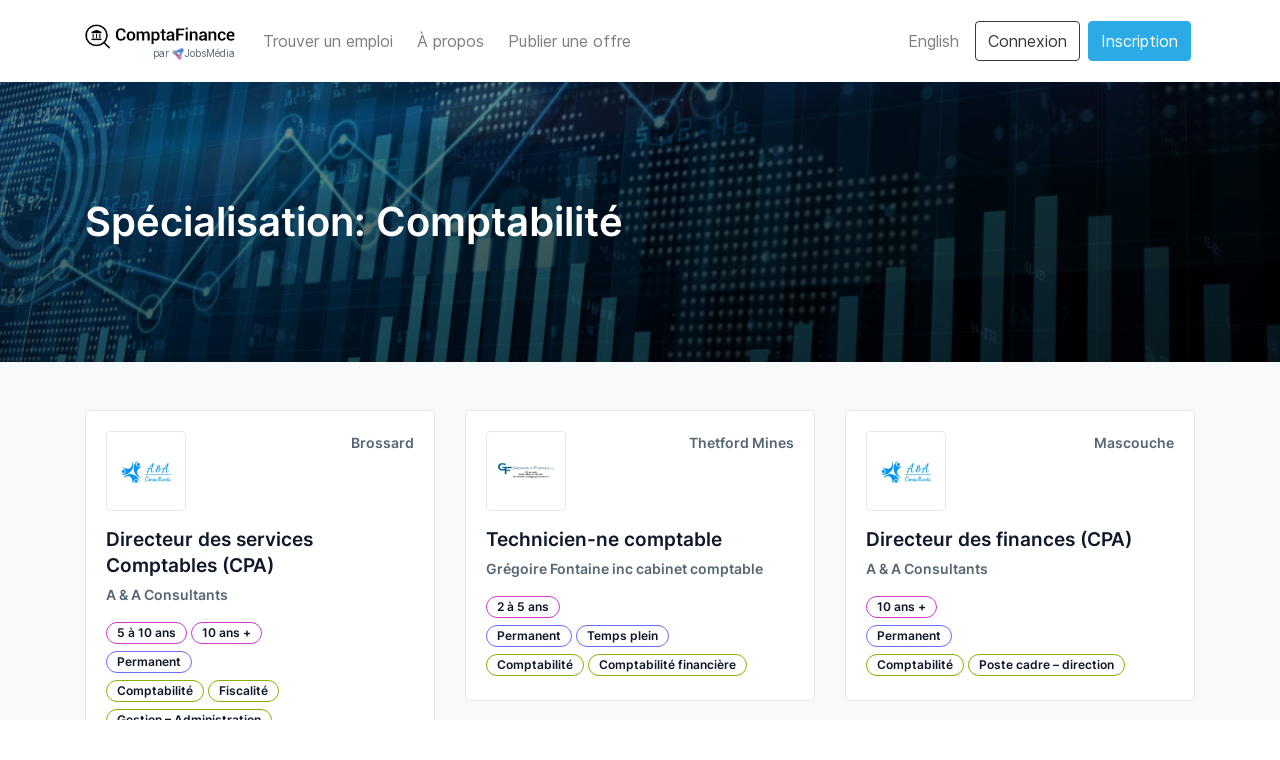

--- FILE ---
content_type: text/html; charset=utf-8
request_url: https://comptafinance.com/fr/categorie/specialization/comptabilite
body_size: 119742
content:
<!doctype html>
<html data-n-head-ssr lang="fr-CA" data-n-head="%7B%22lang%22:%7B%22ssr%22:%22fr-CA%22%7D%7D">
  <head >
    <title>Spécialisation: Comptabilité | ComptaFinance.com - Emplois pour CPA, CGA, CMA, CA et CFA</title><meta data-n-head="ssr" charset="utf-8"><meta data-n-head="ssr" name="viewport" content="width=device-width, initial-scale=1"><meta data-n-head="ssr" name="format-detection" content="telephone=no"><meta data-n-head="ssr" data-hid="description" name="description" content="Emplois en Comptabilité et Finance au Québec. Emplois pour CPA, CGA, CMA, CA et CFA. Emplois de Comptable, Comptable d&amp;#039;Analyse..."><meta data-n-head="ssr" data-hid="keywords" name="keywords" content="CPA CMA CGA CA CFA emplois emploi job Actuariat Analyse Financière Banque - Assurance - Services financiers Commis comptable Comptabilité Comptabilité de gestion Comptabilité financière Comptes à payer Comptes à recevoir Consultation Crédit - Recouvrement Crédit – Risque Économie – Économétrie – Modélisation Facturation Finance &amp; Investissement Finance d’entreprise – Trésorerie Fiscalité Fusion &amp; Acquisition Gestion – Administration Impôt Inventaire Juricomptabilité Paie Relations investisseurs Systèmes d’information financière Technicien comptable Tenue de livres Valeurs mobilières – Gestion de portefeuille Vérification / Certification"><meta data-n-head="ssr" data-hid="og:locale" property="og:locale" content="fr_CA"><meta data-n-head="ssr" data-hid="og:type" property="og:type" content="website"><meta data-n-head="ssr" data-hid="og:site_name" property="og:site_name" content="ComptaFinance"><meta data-n-head="ssr" data-hid="og:url" property="og:url" content="https://comptafinance.com/fr/categorie/specialization/comptabilite"><meta data-n-head="ssr" data-hid="og:title" property="og:title" content="Spécialisation: Comptabilité | ComptaFinance.com - Emplois pour CPA, CGA, CMA, CA et CFA"><meta data-n-head="ssr" data-hid="og:description" property="og:description" content="Emplois en Comptabilité et Finance au Québec. Emplois pour CPA, CGA, CMA, CA et CFA. Emplois de Comptable, Comptable d&amp;#039;Analyse..."><meta data-n-head="ssr" data-hid="og:image" property="og:image" content="https://comptafinance.com/_nuxt/img/og-image.4759d13.png"><meta data-n-head="ssr" data-hid="og:image:secure_url" property="og:image:secure_url" content="https://comptafinance.com/_nuxt/img/og-image.4759d13.png"><meta data-n-head="ssr" data-hid="og:image:alt" property="og:image:alt" content="ComptaFinance"><meta data-n-head="ssr" data-hid="twitter:card" name="twitter:card" content="summary_large_image"><meta data-n-head="ssr" data-hid="twitter:domain" property="twitter:domain" content="https://comptafinance.com"><meta data-n-head="ssr" data-hid="twitter:url" property="twitter:url" content="https://comptafinance.com/fr/categorie/specialization/comptabilite"><meta data-n-head="ssr" data-hid="twitter:title" name="twitter:title" content="Spécialisation: Comptabilité | ComptaFinance.com - Emplois pour CPA, CGA, CMA, CA et CFA"><meta data-n-head="ssr" data-hid="twitter:description" name="twitter:description" content="Emplois en Comptabilité et Finance au Québec. Emplois pour CPA, CGA, CMA, CA et CFA. Emplois de Comptable, Comptable d&amp;#039;Analyse..."><meta data-n-head="ssr" data-hid="twitter:image" name="twitter:image" content="https://comptafinance.com/_nuxt/img/og-image.4759d13.png"><meta data-n-head="ssr" data-hid="fb:app_id" name="fb:app_id" content=""><meta data-n-head="ssr" data-hid="i18n-og" property="og:locale" content="fr_CA"><meta data-n-head="ssr" data-hid="i18n-og-alt-en-CA" property="og:locale:alternate" content="en_CA"><link data-n-head="ssr" rel="preload" href="/fonts/Inter-Medium.woff2" as="font" type="font/woff2" crossorigin="anonymous"><link data-n-head="ssr" rel="preload" href="/fonts/Inter-Regular.woff2" as="font" type="font/woff2" crossorigin="anonymous"><link data-n-head="ssr" rel="stylesheet" href="https://cdnjs.cloudflare.com/ajax/libs/font-awesome/5.15.1/css/all.min.css" crossOrigin="anonymous" integrity="sha512-+4zCK9k+qNFUR5X+cKL9EIR+ZOhtIloNl9GIKS57V1MyNsYpYcUrUeQc9vNfzsWfV28IaLL3i96P9sdNyeRssA=="><link data-n-head="ssr" rel="preload" as="script" href="https://www.googletagmanager.com/gtag/js?id=G-LNBLB1F4SG"><link data-n-head="ssr" rel="preconnect" href="https://www.google-analytics.com/"><link data-n-head="ssr" data-hid="favicon" rel="icon" type="image/x-icon" href="/_nuxt/icons/favicon.c711abd.ico"><link data-n-head="ssr" data-hid="i18n-alt-fr" rel="alternate" href="https://comptafinance.com/fr/categorie/specialization/comptabilite" hreflang="fr"><link data-n-head="ssr" data-hid="i18n-alt-fr-CA" rel="alternate" href="https://comptafinance.com/fr/categorie/specialization/comptabilite" hreflang="fr-CA"><link data-n-head="ssr" data-hid="i18n-alt-en" rel="alternate" href="https://comptafinance.com/en/category/specialization/accounting" hreflang="en"><link data-n-head="ssr" data-hid="i18n-alt-en-CA" rel="alternate" href="https://comptafinance.com/en/category/specialization/accounting" hreflang="en-CA"><link data-n-head="ssr" data-hid="i18n-xd" rel="alternate" href="https://comptafinance.com/en/category/specialization/accounting" hreflang="x-default"><link data-n-head="ssr" data-hid="i18n-can" rel="canonical" href="https://comptafinance.com/fr/categorie/specialization/comptabilite"><link rel="preload" href="/_nuxt/2adb943.js" as="script"><link rel="preload" href="/_nuxt/c946416.js" as="script"><link rel="preload" href="/_nuxt/cba5b21.js" as="script"><link rel="preload" href="/_nuxt/d143537.js" as="script"><link rel="preload" href="/_nuxt/427a352.js" as="script"><link rel="preload" href="/_nuxt/c06eed4.js" as="script"><style data-vue-ssr-id="4e99652e:0 3133b3f4:0 b3f19d0a:0 2584b1b1:0 7e56e4e3:0">/*!
 * Bootstrap v4.6.2 (https://getbootstrap.com/)
 * Copyright 2011-2022 The Bootstrap Authors
 * Copyright 2011-2022 Twitter, Inc.
 * Licensed under MIT (https://github.com/twbs/bootstrap/blob/main/LICENSE)
 */:root{--blue:#007bff;--indigo:#6610f2;--purple:#6f42c1;--pink:#e83e8c;--red:#dc3545;--orange:#fd7e14;--yellow:#ffc107;--green:#28a745;--teal:#20c997;--cyan:#17a2b8;--white:#fff;--gray:#6c757d;--gray-dark:#343a40;--primary:#6c757d;--secondary:#6c757d;--success:#28a745;--info:#17a2b8;--warning:#ffc107;--danger:#dc3545;--light:#f8f9fa;--dark:#343a40;--breakpoint-xs:0;--breakpoint-sm:576px;--breakpoint-md:768px;--breakpoint-lg:992px;--breakpoint-xl:1200px;--font-family-sans-serif:"Inter","Helvetica",Arial,sans-serif;--font-family-monospace:SFMono-Regular,Menlo,Monaco,Consolas,"Liberation Mono","Courier New",monospace}*,:after,:before{box-sizing:border-box}html{font-family:sans-serif;line-height:1.15;-webkit-text-size-adjust:100%;-webkit-tap-highlight-color:rgba(0,0,0,0)}article,aside,figcaption,figure,footer,header,hgroup,main,nav,section{display:block}body{margin:0;font-family:"Inter","Helvetica",Arial,sans-serif;font-size:1rem;font-weight:400;line-height:1.5;color:#212529;text-align:left;background-color:#fff}[tabindex="-1"]:focus:not(.focus-visible),[tabindex="-1"]:focus:not(:focus-visible){outline:0!important}hr{box-sizing:content-box;height:0;overflow:visible}h1,h2,h3,h4,h5,h6{margin-top:0;margin-bottom:.5rem}p{margin-top:0;margin-bottom:1rem}abbr[data-original-title],abbr[title]{text-decoration:underline;-webkit-text-decoration:underline dotted;text-decoration:underline dotted;cursor:help;border-bottom:0;-webkit-text-decoration-skip-ink:none;text-decoration-skip-ink:none}address{font-style:normal;line-height:inherit}address,dl,ol,ul{margin-bottom:1rem}dl,ol,ul{margin-top:0}ol ol,ol ul,ul ol,ul ul{margin-bottom:0}dt{font-weight:700}dd{margin-bottom:.5rem;margin-left:0}blockquote{margin:0 0 1rem}b,strong{font-weight:bolder}small{font-size:80%}sub,sup{position:relative;font-size:75%;line-height:0;vertical-align:baseline}sub{bottom:-.25em}sup{top:-.5em}a{color:#576675;text-decoration:none;background-color:transparent}a:hover{color:#364049;text-decoration:underline}a:not([href]):not([class]),a:not([href]):not([class]):hover{color:inherit;text-decoration:none}code,kbd,pre,samp{font-family:SFMono-Regular,Menlo,Monaco,Consolas,"Liberation Mono","Courier New",monospace;font-size:1em}pre{margin-top:0;margin-bottom:1rem;overflow:auto;-ms-overflow-style:scrollbar}figure{margin:0 0 1rem}img{border-style:none}img,svg{vertical-align:middle}svg{overflow:hidden}table{border-collapse:collapse}caption{padding-top:.75rem;padding-bottom:.75rem;color:#6c757d;text-align:left;caption-side:bottom}th{text-align:inherit;text-align:-webkit-match-parent}label{display:inline-block;margin-bottom:.5rem}button{border-radius:0}button:focus:not(.focus-visible),button:focus:not(:focus-visible){outline:0}button,input,optgroup,select,textarea{margin:0;font-family:inherit;font-size:inherit;line-height:inherit}button,input{overflow:visible}button,select{text-transform:none}[role=button]{cursor:pointer}select{word-wrap:normal}[type=button],[type=reset],[type=submit],button{-webkit-appearance:button}[type=button]:not(:disabled),[type=reset]:not(:disabled),[type=submit]:not(:disabled),button:not(:disabled){cursor:pointer}[type=button]::-moz-focus-inner,[type=reset]::-moz-focus-inner,[type=submit]::-moz-focus-inner,button::-moz-focus-inner{padding:0;border-style:none}input[type=checkbox],input[type=radio]{box-sizing:border-box;padding:0}textarea{overflow:auto;resize:vertical}fieldset{min-width:0;padding:0;margin:0;border:0}legend{display:block;width:100%;max-width:100%;padding:0;margin-bottom:.5rem;font-size:1.5rem;line-height:inherit;color:inherit;white-space:normal}progress{vertical-align:baseline}[type=number]::-webkit-inner-spin-button,[type=number]::-webkit-outer-spin-button{height:auto}[type=search]{outline-offset:-2px;-webkit-appearance:none}[type=search]::-webkit-search-decoration{-webkit-appearance:none}::-webkit-file-upload-button{font:inherit;-webkit-appearance:button}output{display:inline-block}summary{display:list-item;cursor:pointer}template{display:none}[hidden]{display:none!important}.h1,.h2,.h3,.h4,.h5,.h6,h1,h2,h3,h4,h5,h6{margin-bottom:.5rem;font-weight:500;line-height:1.2}.h1,h1{font-size:2.5rem}.h2,h2{font-size:2rem}.h3,h3{font-size:1.75rem}.h4,h4{font-size:1.5rem}.h5,h5{font-size:1.25rem}.h6,h6{font-size:1rem}.lead{font-size:1.25rem;font-weight:300}.display-1{font-size:6rem}.display-1,.display-2{font-weight:300;line-height:1.2}.display-2{font-size:5.5rem}.display-3{font-size:4.5rem}.display-3,.display-4{font-weight:300;line-height:1.2}.display-4{font-size:3.5rem}hr{margin-top:1rem;margin-bottom:1rem;border:0;border-top:1px solid rgba(0,0,0,.1)}.small,small{font-size:.875em;font-weight:400}.mark,mark{padding:.2em;background-color:#fcf8e3}.list-inline,.list-unstyled{padding-left:0;list-style:none}.list-inline-item{display:inline-block}.list-inline-item:not(:last-child){margin-right:.5rem}.initialism{font-size:90%;text-transform:uppercase}.blockquote{margin-bottom:1rem;font-size:1.25rem}.blockquote-footer{display:block;font-size:.875em;color:#6c757d}.blockquote-footer:before{content:"— "}.img-fluid,.img-thumbnail{max-width:100%;height:auto}.img-thumbnail{padding:.25rem;background-color:#fff;border:1px solid #dee2e6;border-radius:.25rem}.figure{display:inline-block}.figure-img{margin-bottom:.5rem;line-height:1}.figure-caption{font-size:90%;color:#6c757d}code{font-size:87.5%;color:#e83e8c;word-wrap:break-word}a>code{color:inherit}kbd{padding:.2rem .4rem;font-size:87.5%;color:#fff;background-color:#212529;border-radius:.2rem}kbd kbd{padding:0;font-size:100%;font-weight:700}pre{display:block;font-size:87.5%;color:#212529}pre code{font-size:inherit;color:inherit;word-break:normal}.pre-scrollable{max-height:340px;overflow-y:scroll}.container,.container-fluid,.container-lg,.container-md,.container-sm,.container-xl{width:100%;padding-right:15px;padding-left:15px;margin-right:auto;margin-left:auto}@media(min-width:576px){.container,.container-sm{max-width:540px}}@media(min-width:768px){.container,.container-md,.container-sm{max-width:720px}}@media(min-width:992px){.container,.container-lg,.container-md,.container-sm{max-width:960px}}@media(min-width:1200px){.container,.container-lg,.container-md,.container-sm,.container-xl{max-width:1140px}}.row{display:flex;flex-wrap:wrap;margin-right:-15px;margin-left:-15px}.no-gutters{margin-right:0;margin-left:0}.no-gutters>.col,.no-gutters>[class*=col-]{padding-right:0;padding-left:0}.col,.col-1,.col-2,.col-3,.col-4,.col-5,.col-6,.col-7,.col-8,.col-9,.col-10,.col-11,.col-12,.col-auto,.col-lg,.col-lg-1,.col-lg-2,.col-lg-3,.col-lg-4,.col-lg-5,.col-lg-6,.col-lg-7,.col-lg-8,.col-lg-9,.col-lg-10,.col-lg-11,.col-lg-12,.col-lg-auto,.col-md,.col-md-1,.col-md-2,.col-md-3,.col-md-4,.col-md-5,.col-md-6,.col-md-7,.col-md-8,.col-md-9,.col-md-10,.col-md-11,.col-md-12,.col-md-auto,.col-sm,.col-sm-1,.col-sm-2,.col-sm-3,.col-sm-4,.col-sm-5,.col-sm-6,.col-sm-7,.col-sm-8,.col-sm-9,.col-sm-10,.col-sm-11,.col-sm-12,.col-sm-auto,.col-xl,.col-xl-1,.col-xl-2,.col-xl-3,.col-xl-4,.col-xl-5,.col-xl-6,.col-xl-7,.col-xl-8,.col-xl-9,.col-xl-10,.col-xl-11,.col-xl-12,.col-xl-auto{position:relative;width:100%;padding-right:15px;padding-left:15px}.col{flex-basis:0;flex-grow:1;max-width:100%}.row-cols-1>*{flex:0 0 100%;max-width:100%}.row-cols-2>*{flex:0 0 50%;max-width:50%}.row-cols-3>*{flex:0 0 33.3333333333%;max-width:33.3333333333%}.row-cols-4>*{flex:0 0 25%;max-width:25%}.row-cols-5>*{flex:0 0 20%;max-width:20%}.row-cols-6>*{flex:0 0 16.6666666667%;max-width:16.6666666667%}.col-auto{flex:0 0 auto;width:auto;max-width:100%}.col-1{flex:0 0 8.33333333%;max-width:8.33333333%}.col-2{flex:0 0 16.66666667%;max-width:16.66666667%}.col-3{flex:0 0 25%;max-width:25%}.col-4{flex:0 0 33.33333333%;max-width:33.33333333%}.col-5{flex:0 0 41.66666667%;max-width:41.66666667%}.col-6{flex:0 0 50%;max-width:50%}.col-7{flex:0 0 58.33333333%;max-width:58.33333333%}.col-8{flex:0 0 66.66666667%;max-width:66.66666667%}.col-9{flex:0 0 75%;max-width:75%}.col-10{flex:0 0 83.33333333%;max-width:83.33333333%}.col-11{flex:0 0 91.66666667%;max-width:91.66666667%}.col-12{flex:0 0 100%;max-width:100%}.order-first{order:-1}.order-last{order:13}.order-0{order:0}.order-1{order:1}.order-2{order:2}.order-3{order:3}.order-4{order:4}.order-5{order:5}.order-6{order:6}.order-7{order:7}.order-8{order:8}.order-9{order:9}.order-10{order:10}.order-11{order:11}.order-12{order:12}.offset-1{margin-left:8.33333333%}.offset-2{margin-left:16.66666667%}.offset-3{margin-left:25%}.offset-4{margin-left:33.33333333%}.offset-5{margin-left:41.66666667%}.offset-6{margin-left:50%}.offset-7{margin-left:58.33333333%}.offset-8{margin-left:66.66666667%}.offset-9{margin-left:75%}.offset-10{margin-left:83.33333333%}.offset-11{margin-left:91.66666667%}@media(min-width:576px){.col-sm{flex-basis:0;flex-grow:1;max-width:100%}.row-cols-sm-1>*{flex:0 0 100%;max-width:100%}.row-cols-sm-2>*{flex:0 0 50%;max-width:50%}.row-cols-sm-3>*{flex:0 0 33.3333333333%;max-width:33.3333333333%}.row-cols-sm-4>*{flex:0 0 25%;max-width:25%}.row-cols-sm-5>*{flex:0 0 20%;max-width:20%}.row-cols-sm-6>*{flex:0 0 16.6666666667%;max-width:16.6666666667%}.col-sm-auto{flex:0 0 auto;width:auto;max-width:100%}.col-sm-1{flex:0 0 8.33333333%;max-width:8.33333333%}.col-sm-2{flex:0 0 16.66666667%;max-width:16.66666667%}.col-sm-3{flex:0 0 25%;max-width:25%}.col-sm-4{flex:0 0 33.33333333%;max-width:33.33333333%}.col-sm-5{flex:0 0 41.66666667%;max-width:41.66666667%}.col-sm-6{flex:0 0 50%;max-width:50%}.col-sm-7{flex:0 0 58.33333333%;max-width:58.33333333%}.col-sm-8{flex:0 0 66.66666667%;max-width:66.66666667%}.col-sm-9{flex:0 0 75%;max-width:75%}.col-sm-10{flex:0 0 83.33333333%;max-width:83.33333333%}.col-sm-11{flex:0 0 91.66666667%;max-width:91.66666667%}.col-sm-12{flex:0 0 100%;max-width:100%}.order-sm-first{order:-1}.order-sm-last{order:13}.order-sm-0{order:0}.order-sm-1{order:1}.order-sm-2{order:2}.order-sm-3{order:3}.order-sm-4{order:4}.order-sm-5{order:5}.order-sm-6{order:6}.order-sm-7{order:7}.order-sm-8{order:8}.order-sm-9{order:9}.order-sm-10{order:10}.order-sm-11{order:11}.order-sm-12{order:12}.offset-sm-0{margin-left:0}.offset-sm-1{margin-left:8.33333333%}.offset-sm-2{margin-left:16.66666667%}.offset-sm-3{margin-left:25%}.offset-sm-4{margin-left:33.33333333%}.offset-sm-5{margin-left:41.66666667%}.offset-sm-6{margin-left:50%}.offset-sm-7{margin-left:58.33333333%}.offset-sm-8{margin-left:66.66666667%}.offset-sm-9{margin-left:75%}.offset-sm-10{margin-left:83.33333333%}.offset-sm-11{margin-left:91.66666667%}}@media(min-width:768px){.col-md{flex-basis:0;flex-grow:1;max-width:100%}.row-cols-md-1>*{flex:0 0 100%;max-width:100%}.row-cols-md-2>*{flex:0 0 50%;max-width:50%}.row-cols-md-3>*{flex:0 0 33.3333333333%;max-width:33.3333333333%}.row-cols-md-4>*{flex:0 0 25%;max-width:25%}.row-cols-md-5>*{flex:0 0 20%;max-width:20%}.row-cols-md-6>*{flex:0 0 16.6666666667%;max-width:16.6666666667%}.col-md-auto{flex:0 0 auto;width:auto;max-width:100%}.col-md-1{flex:0 0 8.33333333%;max-width:8.33333333%}.col-md-2{flex:0 0 16.66666667%;max-width:16.66666667%}.col-md-3{flex:0 0 25%;max-width:25%}.col-md-4{flex:0 0 33.33333333%;max-width:33.33333333%}.col-md-5{flex:0 0 41.66666667%;max-width:41.66666667%}.col-md-6{flex:0 0 50%;max-width:50%}.col-md-7{flex:0 0 58.33333333%;max-width:58.33333333%}.col-md-8{flex:0 0 66.66666667%;max-width:66.66666667%}.col-md-9{flex:0 0 75%;max-width:75%}.col-md-10{flex:0 0 83.33333333%;max-width:83.33333333%}.col-md-11{flex:0 0 91.66666667%;max-width:91.66666667%}.col-md-12{flex:0 0 100%;max-width:100%}.order-md-first{order:-1}.order-md-last{order:13}.order-md-0{order:0}.order-md-1{order:1}.order-md-2{order:2}.order-md-3{order:3}.order-md-4{order:4}.order-md-5{order:5}.order-md-6{order:6}.order-md-7{order:7}.order-md-8{order:8}.order-md-9{order:9}.order-md-10{order:10}.order-md-11{order:11}.order-md-12{order:12}.offset-md-0{margin-left:0}.offset-md-1{margin-left:8.33333333%}.offset-md-2{margin-left:16.66666667%}.offset-md-3{margin-left:25%}.offset-md-4{margin-left:33.33333333%}.offset-md-5{margin-left:41.66666667%}.offset-md-6{margin-left:50%}.offset-md-7{margin-left:58.33333333%}.offset-md-8{margin-left:66.66666667%}.offset-md-9{margin-left:75%}.offset-md-10{margin-left:83.33333333%}.offset-md-11{margin-left:91.66666667%}}@media(min-width:992px){.col-lg{flex-basis:0;flex-grow:1;max-width:100%}.row-cols-lg-1>*{flex:0 0 100%;max-width:100%}.row-cols-lg-2>*{flex:0 0 50%;max-width:50%}.row-cols-lg-3>*{flex:0 0 33.3333333333%;max-width:33.3333333333%}.row-cols-lg-4>*{flex:0 0 25%;max-width:25%}.row-cols-lg-5>*{flex:0 0 20%;max-width:20%}.row-cols-lg-6>*{flex:0 0 16.6666666667%;max-width:16.6666666667%}.col-lg-auto{flex:0 0 auto;width:auto;max-width:100%}.col-lg-1{flex:0 0 8.33333333%;max-width:8.33333333%}.col-lg-2{flex:0 0 16.66666667%;max-width:16.66666667%}.col-lg-3{flex:0 0 25%;max-width:25%}.col-lg-4{flex:0 0 33.33333333%;max-width:33.33333333%}.col-lg-5{flex:0 0 41.66666667%;max-width:41.66666667%}.col-lg-6{flex:0 0 50%;max-width:50%}.col-lg-7{flex:0 0 58.33333333%;max-width:58.33333333%}.col-lg-8{flex:0 0 66.66666667%;max-width:66.66666667%}.col-lg-9{flex:0 0 75%;max-width:75%}.col-lg-10{flex:0 0 83.33333333%;max-width:83.33333333%}.col-lg-11{flex:0 0 91.66666667%;max-width:91.66666667%}.col-lg-12{flex:0 0 100%;max-width:100%}.order-lg-first{order:-1}.order-lg-last{order:13}.order-lg-0{order:0}.order-lg-1{order:1}.order-lg-2{order:2}.order-lg-3{order:3}.order-lg-4{order:4}.order-lg-5{order:5}.order-lg-6{order:6}.order-lg-7{order:7}.order-lg-8{order:8}.order-lg-9{order:9}.order-lg-10{order:10}.order-lg-11{order:11}.order-lg-12{order:12}.offset-lg-0{margin-left:0}.offset-lg-1{margin-left:8.33333333%}.offset-lg-2{margin-left:16.66666667%}.offset-lg-3{margin-left:25%}.offset-lg-4{margin-left:33.33333333%}.offset-lg-5{margin-left:41.66666667%}.offset-lg-6{margin-left:50%}.offset-lg-7{margin-left:58.33333333%}.offset-lg-8{margin-left:66.66666667%}.offset-lg-9{margin-left:75%}.offset-lg-10{margin-left:83.33333333%}.offset-lg-11{margin-left:91.66666667%}}@media(min-width:1200px){.col-xl{flex-basis:0;flex-grow:1;max-width:100%}.row-cols-xl-1>*{flex:0 0 100%;max-width:100%}.row-cols-xl-2>*{flex:0 0 50%;max-width:50%}.row-cols-xl-3>*{flex:0 0 33.3333333333%;max-width:33.3333333333%}.row-cols-xl-4>*{flex:0 0 25%;max-width:25%}.row-cols-xl-5>*{flex:0 0 20%;max-width:20%}.row-cols-xl-6>*{flex:0 0 16.6666666667%;max-width:16.6666666667%}.col-xl-auto{flex:0 0 auto;width:auto;max-width:100%}.col-xl-1{flex:0 0 8.33333333%;max-width:8.33333333%}.col-xl-2{flex:0 0 16.66666667%;max-width:16.66666667%}.col-xl-3{flex:0 0 25%;max-width:25%}.col-xl-4{flex:0 0 33.33333333%;max-width:33.33333333%}.col-xl-5{flex:0 0 41.66666667%;max-width:41.66666667%}.col-xl-6{flex:0 0 50%;max-width:50%}.col-xl-7{flex:0 0 58.33333333%;max-width:58.33333333%}.col-xl-8{flex:0 0 66.66666667%;max-width:66.66666667%}.col-xl-9{flex:0 0 75%;max-width:75%}.col-xl-10{flex:0 0 83.33333333%;max-width:83.33333333%}.col-xl-11{flex:0 0 91.66666667%;max-width:91.66666667%}.col-xl-12{flex:0 0 100%;max-width:100%}.order-xl-first{order:-1}.order-xl-last{order:13}.order-xl-0{order:0}.order-xl-1{order:1}.order-xl-2{order:2}.order-xl-3{order:3}.order-xl-4{order:4}.order-xl-5{order:5}.order-xl-6{order:6}.order-xl-7{order:7}.order-xl-8{order:8}.order-xl-9{order:9}.order-xl-10{order:10}.order-xl-11{order:11}.order-xl-12{order:12}.offset-xl-0{margin-left:0}.offset-xl-1{margin-left:8.33333333%}.offset-xl-2{margin-left:16.66666667%}.offset-xl-3{margin-left:25%}.offset-xl-4{margin-left:33.33333333%}.offset-xl-5{margin-left:41.66666667%}.offset-xl-6{margin-left:50%}.offset-xl-7{margin-left:58.33333333%}.offset-xl-8{margin-left:66.66666667%}.offset-xl-9{margin-left:75%}.offset-xl-10{margin-left:83.33333333%}.offset-xl-11{margin-left:91.66666667%}}.table{width:100%;margin-bottom:1rem;color:#212529}.table td,.table th{padding:.75rem;vertical-align:top;border-top:1px solid #dee2e6}.table thead th{vertical-align:bottom;border-bottom:2px solid #dee2e6}.table tbody+tbody{border-top:2px solid #dee2e6}.table-sm td,.table-sm th{padding:.3rem}.table-bordered,.table-bordered td,.table-bordered th{border:1px solid #dee2e6}.table-bordered thead td,.table-bordered thead th{border-bottom-width:2px}.table-borderless tbody+tbody,.table-borderless td,.table-borderless th,.table-borderless thead th{border:0}.table-striped tbody tr:nth-of-type(odd){background-color:rgba(0,0,0,.05)}.table-hover tbody tr:hover{color:#212529;background-color:rgba(0,0,0,.075)}.table-primary,.table-primary>td,.table-primary>th{background-color:#d6d8db}.table-primary tbody+tbody,.table-primary td,.table-primary th,.table-primary thead th{border-color:#b3b7bb}.table-hover .table-primary:hover,.table-hover .table-primary:hover>td,.table-hover .table-primary:hover>th{background-color:#c8cbcf}.table-secondary,.table-secondary>td,.table-secondary>th{background-color:#d6d8db}.table-secondary tbody+tbody,.table-secondary td,.table-secondary th,.table-secondary thead th{border-color:#b3b7bb}.table-hover .table-secondary:hover,.table-hover .table-secondary:hover>td,.table-hover .table-secondary:hover>th{background-color:#c8cbcf}.table-success,.table-success>td,.table-success>th{background-color:#c3e6cb}.table-success tbody+tbody,.table-success td,.table-success th,.table-success thead th{border-color:#8fd19e}.table-hover .table-success:hover,.table-hover .table-success:hover>td,.table-hover .table-success:hover>th{background-color:#b1dfbb}.table-info,.table-info>td,.table-info>th{background-color:#bee5eb}.table-info tbody+tbody,.table-info td,.table-info th,.table-info thead th{border-color:#86cfda}.table-hover .table-info:hover,.table-hover .table-info:hover>td,.table-hover .table-info:hover>th{background-color:#abdde5}.table-warning,.table-warning>td,.table-warning>th{background-color:#ffeeba}.table-warning tbody+tbody,.table-warning td,.table-warning th,.table-warning thead th{border-color:#ffdf7e}.table-hover .table-warning:hover,.table-hover .table-warning:hover>td,.table-hover .table-warning:hover>th{background-color:#ffe8a1}.table-danger,.table-danger>td,.table-danger>th{background-color:#f5c6cb}.table-danger tbody+tbody,.table-danger td,.table-danger th,.table-danger thead th{border-color:#ed969e}.table-hover .table-danger:hover,.table-hover .table-danger:hover>td,.table-hover .table-danger:hover>th{background-color:#f1b0b7}.table-light,.table-light>td,.table-light>th{background-color:#fdfdfe}.table-light tbody+tbody,.table-light td,.table-light th,.table-light thead th{border-color:#fbfcfc}.table-hover .table-light:hover,.table-hover .table-light:hover>td,.table-hover .table-light:hover>th{background-color:#ececf6}.table-dark,.table-dark>td,.table-dark>th{background-color:#c6c8ca}.table-dark tbody+tbody,.table-dark td,.table-dark th,.table-dark thead th{border-color:#95999c}.table-hover .table-dark:hover,.table-hover .table-dark:hover>td,.table-hover .table-dark:hover>th{background-color:#b9bbbe}.table-active,.table-active>td,.table-active>th,.table-hover .table-active:hover,.table-hover .table-active:hover>td,.table-hover .table-active:hover>th{background-color:rgba(0,0,0,.075)}.table .thead-dark th{color:#fff;background-color:#343a40;border-color:#454d55}.table .thead-light th{color:#495057;background-color:#e9ecef;border-color:#dee2e6}.table-dark{color:#fff;background-color:#343a40}.table-dark td,.table-dark th,.table-dark thead th{border-color:#454d55}.table-dark.table-bordered{border:0}.table-dark.table-striped tbody tr:nth-of-type(odd){background-color:hsla(0,0%,100%,.05)}.table-dark.table-hover tbody tr:hover{color:#fff;background-color:hsla(0,0%,100%,.075)}@media(max-width:575.98px){.table-responsive-sm{display:block;width:100%;overflow-x:auto;-webkit-overflow-scrolling:touch}.table-responsive-sm>.table-bordered{border:0}}@media(max-width:767.98px){.table-responsive-md{display:block;width:100%;overflow-x:auto;-webkit-overflow-scrolling:touch}.table-responsive-md>.table-bordered{border:0}}@media(max-width:991.98px){.table-responsive-lg{display:block;width:100%;overflow-x:auto;-webkit-overflow-scrolling:touch}.table-responsive-lg>.table-bordered{border:0}}@media(max-width:1199.98px){.table-responsive-xl{display:block;width:100%;overflow-x:auto;-webkit-overflow-scrolling:touch}.table-responsive-xl>.table-bordered{border:0}}.table-responsive{display:block;width:100%;overflow-x:auto;-webkit-overflow-scrolling:touch}.table-responsive>.table-bordered{border:0}.form-control{display:block;width:100%;height:44px;padding:.375rem .75rem;font-size:1rem;font-weight:400;line-height:1.5;color:#495057;background-color:#fff;background-clip:padding-box;border:1px solid #ced4da;border-radius:.25rem;transition:border-color .15s ease-in-out,box-shadow .15s ease-in-out}@media(prefers-reduced-motion:reduce){.form-control{transition:none}}.form-control::-ms-expand{background-color:transparent;border:0}.form-control:focus{color:#495057;background-color:#fff;border-color:#afb5ba;outline:0;box-shadow:0 0 0 .2rem rgba(108,117,125,.25)}.form-control::-moz-placeholder{color:#6c757d;opacity:1}.form-control:-ms-input-placeholder{color:#6c757d;opacity:1}.form-control::placeholder{color:#6c757d;opacity:1}.form-control:disabled,.form-control[readonly]{background-color:#e9ecef;opacity:1}input[type=date].form-control,input[type=datetime-local].form-control,input[type=month].form-control,input[type=time].form-control{-webkit-appearance:none;-moz-appearance:none;appearance:none}select.form-control:-moz-focusring{color:transparent;text-shadow:0 0 0 #495057}select.form-control:focus::-ms-value{color:#495057;background-color:#fff}.form-control-file,.form-control-range{display:block;width:100%}.col-form-label{padding-top:calc(.375rem + 1px);padding-bottom:calc(.375rem + 1px);margin-bottom:0;font-size:inherit;line-height:1.5}.col-form-label-lg{padding-top:calc(.5rem + 1px);padding-bottom:calc(.5rem + 1px);font-size:1.25rem;line-height:1.5}.col-form-label-sm{padding-top:calc(.25rem + 1px);padding-bottom:calc(.25rem + 1px);font-size:.875rem;line-height:1.5}.form-control-plaintext{display:block;width:100%;padding:.375rem 0;margin-bottom:0;font-size:1rem;line-height:1.5;color:#212529;background-color:transparent;border:solid transparent;border-width:1px 0}.form-control-plaintext.form-control-lg,.form-control-plaintext.form-control-sm{padding-right:0;padding-left:0}.form-control-sm{height:calc(1.5em + .5rem + 2px);padding:.25rem .5rem;font-size:.875rem;line-height:1.5;border-radius:.2rem}.form-control-lg{height:calc(1.5em + 1rem + 2px);padding:.5rem 1rem;font-size:1.25rem;line-height:1.5;border-radius:.3rem}select.form-control[multiple],select.form-control[size],textarea.form-control{height:auto}.form-group{margin-bottom:1rem}.form-text{display:block;margin-top:.25rem}.form-row{display:flex;flex-wrap:wrap;margin-right:-5px;margin-left:-5px}.form-row>.col,.form-row>[class*=col-]{padding-right:5px;padding-left:5px}.form-check{position:relative;display:block;padding-left:1.25rem}.form-check-input{position:absolute;margin-top:.3rem;margin-left:-1.25rem}.form-check-input:disabled~.form-check-label,.form-check-input[disabled]~.form-check-label{color:#6c757d}.form-check-label{margin-bottom:0}.form-check-inline{display:inline-flex;align-items:center;padding-left:0;margin-right:.75rem}.form-check-inline .form-check-input{position:static;margin-top:0;margin-right:.3125rem;margin-left:0}.valid-feedback{display:none;width:100%;margin-top:.25rem;font-size:.875em;color:#28a745}.valid-tooltip{position:absolute;top:100%;left:0;z-index:5;display:none;max-width:100%;padding:.25rem .5rem;margin-top:.1rem;font-size:.875rem;line-height:1.5;color:#fff;background-color:rgba(40,167,69,.9);border-radius:.25rem}.form-row>.col>.valid-tooltip,.form-row>[class*=col-]>.valid-tooltip{left:5px}.is-valid~.valid-feedback,.is-valid~.valid-tooltip,.was-validated :valid~.valid-feedback,.was-validated :valid~.valid-tooltip{display:block}.form-control.is-valid,.was-validated .form-control:valid{border-color:#28a745;padding-right:calc(1.5em + .75rem)!important;background-image:url("data:image/svg+xml;charset=utf-8,%3Csvg xmlns='http://www.w3.org/2000/svg' width='8' height='8'%3E%3Cpath fill='%2328a745' d='M2.3 6.73L.6 4.53c-.4-1.04.46-1.4 1.1-.8l1.1 1.4 3.4-3.8c.6-.63 1.6-.27 1.2.7l-4 4.6c-.43.5-.8.4-1.1.1z'/%3E%3C/svg%3E");background-repeat:no-repeat;background-position:right calc(.375em + .1875rem) center;background-size:calc(.75em + .375rem) calc(.75em + .375rem)}.form-control.is-valid:focus,.was-validated .form-control:valid:focus{border-color:#28a745;box-shadow:0 0 0 .2rem rgba(40,167,69,.25)}.was-validated select.form-control:valid,select.form-control.is-valid{padding-right:3rem!important;background-position:right 1.5rem center}.was-validated textarea.form-control:valid,textarea.form-control.is-valid{padding-right:calc(1.5em + .75rem);background-position:top calc(.375em + .1875rem) right calc(.375em + .1875rem)}.custom-select.is-valid,.was-validated .custom-select:valid{border-color:#28a745;padding-right:calc(.75em + 2.3125rem)!important;background:url("data:image/svg+xml;charset=utf-8,%3Csvg xmlns='http://www.w3.org/2000/svg' width='4' height='5'%3E%3Cpath fill='%23343a40' d='M2 0L0 2h4zm0 5L0 3h4z'/%3E%3C/svg%3E") right .75rem center/8px 10px no-repeat,#fff url("data:image/svg+xml;charset=utf-8,%3Csvg xmlns='http://www.w3.org/2000/svg' width='8' height='8'%3E%3Cpath fill='%2328a745' d='M2.3 6.73L.6 4.53c-.4-1.04.46-1.4 1.1-.8l1.1 1.4 3.4-3.8c.6-.63 1.6-.27 1.2.7l-4 4.6c-.43.5-.8.4-1.1.1z'/%3E%3C/svg%3E") center right 1.75rem/calc(.75em + .375rem) calc(.75em + .375rem) no-repeat}.custom-select.is-valid:focus,.was-validated .custom-select:valid:focus{border-color:#28a745;box-shadow:0 0 0 .2rem rgba(40,167,69,.25)}.form-check-input.is-valid~.form-check-label,.was-validated .form-check-input:valid~.form-check-label{color:#28a745}.form-check-input.is-valid~.valid-feedback,.form-check-input.is-valid~.valid-tooltip,.was-validated .form-check-input:valid~.valid-feedback,.was-validated .form-check-input:valid~.valid-tooltip{display:block}.custom-control-input.is-valid~.custom-control-label,.was-validated .custom-control-input:valid~.custom-control-label{color:#28a745}.custom-control-input.is-valid~.custom-control-label:before,.was-validated .custom-control-input:valid~.custom-control-label:before{border-color:#28a745}.custom-control-input.is-valid:checked~.custom-control-label:before,.was-validated .custom-control-input:valid:checked~.custom-control-label:before{border-color:#34ce57;background-color:#34ce57}.custom-control-input.is-valid:focus~.custom-control-label:before,.was-validated .custom-control-input:valid:focus~.custom-control-label:before{box-shadow:0 0 0 .2rem rgba(40,167,69,.25)}.custom-control-input.is-valid:focus:not(:checked)~.custom-control-label:before,.custom-file-input.is-valid~.custom-file-label,.was-validated .custom-control-input:valid:focus:not(:checked)~.custom-control-label:before,.was-validated .custom-file-input:valid~.custom-file-label{border-color:#28a745}.custom-file-input.is-valid:focus~.custom-file-label,.was-validated .custom-file-input:valid:focus~.custom-file-label{border-color:#28a745;box-shadow:0 0 0 .2rem rgba(40,167,69,.25)}.invalid-feedback{display:none;width:100%;margin-top:.25rem;font-size:.875em;color:#dc3545}.invalid-tooltip{position:absolute;top:100%;left:0;z-index:5;display:none;max-width:100%;padding:.25rem .5rem;margin-top:.1rem;font-size:.875rem;line-height:1.5;color:#fff;background-color:rgba(220,53,69,.9);border-radius:.25rem}.form-row>.col>.invalid-tooltip,.form-row>[class*=col-]>.invalid-tooltip{left:5px}.is-invalid~.invalid-feedback,.is-invalid~.invalid-tooltip,.was-validated :invalid~.invalid-feedback,.was-validated :invalid~.invalid-tooltip{display:block}.form-control.is-invalid,.was-validated .form-control:invalid{border-color:#dc3545;padding-right:calc(1.5em + .75rem)!important;background-image:url("data:image/svg+xml;charset=utf-8,%3Csvg xmlns='http://www.w3.org/2000/svg' width='12' height='12' fill='none' stroke='%23dc3545'%3E%3Ccircle cx='6' cy='6' r='4.5'/%3E%3Cpath stroke-linejoin='round' d='M5.8 3.6h.4L6 6.5z'/%3E%3Ccircle cx='6' cy='8.2' r='.6' fill='%23dc3545' stroke='none'/%3E%3C/svg%3E");background-repeat:no-repeat;background-position:right calc(.375em + .1875rem) center;background-size:calc(.75em + .375rem) calc(.75em + .375rem)}.form-control.is-invalid:focus,.was-validated .form-control:invalid:focus{border-color:#dc3545;box-shadow:0 0 0 .2rem rgba(220,53,69,.25)}.was-validated select.form-control:invalid,select.form-control.is-invalid{padding-right:3rem!important;background-position:right 1.5rem center}.was-validated textarea.form-control:invalid,textarea.form-control.is-invalid{padding-right:calc(1.5em + .75rem);background-position:top calc(.375em + .1875rem) right calc(.375em + .1875rem)}.custom-select.is-invalid,.was-validated .custom-select:invalid{border-color:#dc3545;padding-right:calc(.75em + 2.3125rem)!important;background:url("data:image/svg+xml;charset=utf-8,%3Csvg xmlns='http://www.w3.org/2000/svg' width='4' height='5'%3E%3Cpath fill='%23343a40' d='M2 0L0 2h4zm0 5L0 3h4z'/%3E%3C/svg%3E") right .75rem center/8px 10px no-repeat,#fff url("data:image/svg+xml;charset=utf-8,%3Csvg xmlns='http://www.w3.org/2000/svg' width='12' height='12' fill='none' stroke='%23dc3545'%3E%3Ccircle cx='6' cy='6' r='4.5'/%3E%3Cpath stroke-linejoin='round' d='M5.8 3.6h.4L6 6.5z'/%3E%3Ccircle cx='6' cy='8.2' r='.6' fill='%23dc3545' stroke='none'/%3E%3C/svg%3E") center right 1.75rem/calc(.75em + .375rem) calc(.75em + .375rem) no-repeat}.custom-select.is-invalid:focus,.was-validated .custom-select:invalid:focus{border-color:#dc3545;box-shadow:0 0 0 .2rem rgba(220,53,69,.25)}.form-check-input.is-invalid~.form-check-label,.was-validated .form-check-input:invalid~.form-check-label{color:#dc3545}.form-check-input.is-invalid~.invalid-feedback,.form-check-input.is-invalid~.invalid-tooltip,.was-validated .form-check-input:invalid~.invalid-feedback,.was-validated .form-check-input:invalid~.invalid-tooltip{display:block}.custom-control-input.is-invalid~.custom-control-label,.was-validated .custom-control-input:invalid~.custom-control-label{color:#dc3545}.custom-control-input.is-invalid~.custom-control-label:before,.was-validated .custom-control-input:invalid~.custom-control-label:before{border-color:#dc3545}.custom-control-input.is-invalid:checked~.custom-control-label:before,.was-validated .custom-control-input:invalid:checked~.custom-control-label:before{border-color:#e4606d;background-color:#e4606d}.custom-control-input.is-invalid:focus~.custom-control-label:before,.was-validated .custom-control-input:invalid:focus~.custom-control-label:before{box-shadow:0 0 0 .2rem rgba(220,53,69,.25)}.custom-control-input.is-invalid:focus:not(:checked)~.custom-control-label:before,.custom-file-input.is-invalid~.custom-file-label,.was-validated .custom-control-input:invalid:focus:not(:checked)~.custom-control-label:before,.was-validated .custom-file-input:invalid~.custom-file-label{border-color:#dc3545}.custom-file-input.is-invalid:focus~.custom-file-label,.was-validated .custom-file-input:invalid:focus~.custom-file-label{border-color:#dc3545;box-shadow:0 0 0 .2rem rgba(220,53,69,.25)}.form-inline{display:flex;flex-flow:row wrap;align-items:center}.form-inline .form-check{width:100%}@media(min-width:576px){.form-inline label{justify-content:center}.form-inline .form-group,.form-inline label{display:flex;align-items:center;margin-bottom:0}.form-inline .form-group{flex:0 0 auto;flex-flow:row wrap}.form-inline .form-control{display:inline-block;width:auto;vertical-align:middle}.form-inline .form-control-plaintext{display:inline-block}.form-inline .custom-select,.form-inline .input-group{width:auto}.form-inline .form-check{display:flex;align-items:center;justify-content:center;width:auto;padding-left:0}.form-inline .form-check-input{position:relative;flex-shrink:0;margin-top:0;margin-right:.25rem;margin-left:0}.form-inline .custom-control{align-items:center;justify-content:center}.form-inline .custom-control-label{margin-bottom:0}}.btn{display:inline-block;font-weight:400;color:#212529;text-align:center;vertical-align:middle;-webkit-user-select:none;-moz-user-select:none;-ms-user-select:none;user-select:none;background-color:transparent;border:1px solid transparent;padding:.375rem .75rem;font-size:1rem;line-height:1.5;border-radius:.25rem;transition:color .15s ease-in-out,background-color .15s ease-in-out,border-color .15s ease-in-out,box-shadow .15s ease-in-out}@media(prefers-reduced-motion:reduce){.btn{transition:none}}.btn:hover{color:#212529;text-decoration:none}.btn.focus,.btn:focus{outline:0;box-shadow:0 0 0 .2rem rgba(108,117,125,.25)}.btn.disabled,.btn:disabled{opacity:.65}.btn:not(:disabled):not(.disabled){cursor:pointer}a.btn.disabled,fieldset:disabled a.btn{pointer-events:none}.btn-primary{color:#fff;background-color:#6c757d;border-color:#6c757d}.btn-primary.focus,.btn-primary:focus,.btn-primary:hover{color:#fff;background-color:#5a6268;border-color:#545b62}.btn-primary.focus,.btn-primary:focus{box-shadow:0 0 0 .2rem rgba(130,138,145,.5)}.btn-primary.disabled,.btn-primary:disabled{color:#fff;background-color:#6c757d;border-color:#6c757d}.btn-primary:not(:disabled):not(.disabled).active,.btn-primary:not(:disabled):not(.disabled):active,.show>.btn-primary.dropdown-toggle{color:#fff;background-color:#545b62;border-color:#4e555b}.btn-primary:not(:disabled):not(.disabled).active:focus,.btn-primary:not(:disabled):not(.disabled):active:focus,.show>.btn-primary.dropdown-toggle:focus{box-shadow:0 0 0 .2rem rgba(130,138,145,.5)}.btn-secondary{color:#fff;background-color:#6c757d;border-color:#6c757d}.btn-secondary.focus,.btn-secondary:focus,.btn-secondary:hover{color:#fff;background-color:#5a6268;border-color:#545b62}.btn-secondary.focus,.btn-secondary:focus{box-shadow:0 0 0 .2rem rgba(130,138,145,.5)}.btn-secondary.disabled,.btn-secondary:disabled{color:#fff;background-color:#6c757d;border-color:#6c757d}.btn-secondary:not(:disabled):not(.disabled).active,.btn-secondary:not(:disabled):not(.disabled):active,.show>.btn-secondary.dropdown-toggle{color:#fff;background-color:#545b62;border-color:#4e555b}.btn-secondary:not(:disabled):not(.disabled).active:focus,.btn-secondary:not(:disabled):not(.disabled):active:focus,.show>.btn-secondary.dropdown-toggle:focus{box-shadow:0 0 0 .2rem rgba(130,138,145,.5)}.btn-success{color:#fff;background-color:#28a745;border-color:#28a745}.btn-success.focus,.btn-success:focus,.btn-success:hover{color:#fff;background-color:#218838;border-color:#1e7e34}.btn-success.focus,.btn-success:focus{box-shadow:0 0 0 .2rem rgba(72,180,97,.5)}.btn-success.disabled,.btn-success:disabled{color:#fff;background-color:#28a745;border-color:#28a745}.btn-success:not(:disabled):not(.disabled).active,.btn-success:not(:disabled):not(.disabled):active,.show>.btn-success.dropdown-toggle{color:#fff;background-color:#1e7e34;border-color:#1c7430}.btn-success:not(:disabled):not(.disabled).active:focus,.btn-success:not(:disabled):not(.disabled):active:focus,.show>.btn-success.dropdown-toggle:focus{box-shadow:0 0 0 .2rem rgba(72,180,97,.5)}.btn-info{color:#fff;background-color:#17a2b8;border-color:#17a2b8}.btn-info.focus,.btn-info:focus,.btn-info:hover{color:#fff;background-color:#138496;border-color:#117a8b}.btn-info.focus,.btn-info:focus{box-shadow:0 0 0 .2rem rgba(58,176,195,.5)}.btn-info.disabled,.btn-info:disabled{color:#fff;background-color:#17a2b8;border-color:#17a2b8}.btn-info:not(:disabled):not(.disabled).active,.btn-info:not(:disabled):not(.disabled):active,.show>.btn-info.dropdown-toggle{color:#fff;background-color:#117a8b;border-color:#10707f}.btn-info:not(:disabled):not(.disabled).active:focus,.btn-info:not(:disabled):not(.disabled):active:focus,.show>.btn-info.dropdown-toggle:focus{box-shadow:0 0 0 .2rem rgba(58,176,195,.5)}.btn-warning{color:#212529;background-color:#ffc107;border-color:#ffc107}.btn-warning.focus,.btn-warning:focus,.btn-warning:hover{color:#212529;background-color:#e0a800;border-color:#d39e00}.btn-warning.focus,.btn-warning:focus{box-shadow:0 0 0 .2rem rgba(222,170,12,.5)}.btn-warning.disabled,.btn-warning:disabled{color:#212529;background-color:#ffc107;border-color:#ffc107}.btn-warning:not(:disabled):not(.disabled).active,.btn-warning:not(:disabled):not(.disabled):active,.show>.btn-warning.dropdown-toggle{color:#212529;background-color:#d39e00;border-color:#c69500}.btn-warning:not(:disabled):not(.disabled).active:focus,.btn-warning:not(:disabled):not(.disabled):active:focus,.show>.btn-warning.dropdown-toggle:focus{box-shadow:0 0 0 .2rem rgba(222,170,12,.5)}.btn-danger{color:#fff;background-color:#dc3545;border-color:#dc3545}.btn-danger.focus,.btn-danger:focus,.btn-danger:hover{color:#fff;background-color:#c82333;border-color:#bd2130}.btn-danger.focus,.btn-danger:focus{box-shadow:0 0 0 .2rem rgba(225,83,97,.5)}.btn-danger.disabled,.btn-danger:disabled{color:#fff;background-color:#dc3545;border-color:#dc3545}.btn-danger:not(:disabled):not(.disabled).active,.btn-danger:not(:disabled):not(.disabled):active,.show>.btn-danger.dropdown-toggle{color:#fff;background-color:#bd2130;border-color:#b21f2d}.btn-danger:not(:disabled):not(.disabled).active:focus,.btn-danger:not(:disabled):not(.disabled):active:focus,.show>.btn-danger.dropdown-toggle:focus{box-shadow:0 0 0 .2rem rgba(225,83,97,.5)}.btn-light{color:#212529;background-color:#f8f9fa;border-color:#f8f9fa}.btn-light.focus,.btn-light:focus,.btn-light:hover{color:#212529;background-color:#e2e6ea;border-color:#dae0e5}.btn-light.focus,.btn-light:focus{box-shadow:0 0 0 .2rem rgba(216,217,219,.5)}.btn-light.disabled,.btn-light:disabled{color:#212529;background-color:#f8f9fa;border-color:#f8f9fa}.btn-light:not(:disabled):not(.disabled).active,.btn-light:not(:disabled):not(.disabled):active,.show>.btn-light.dropdown-toggle{color:#212529;background-color:#dae0e5;border-color:#d3d9df}.btn-light:not(:disabled):not(.disabled).active:focus,.btn-light:not(:disabled):not(.disabled):active:focus,.show>.btn-light.dropdown-toggle:focus{box-shadow:0 0 0 .2rem rgba(216,217,219,.5)}.btn-dark{color:#fff;background-color:#343a40;border-color:#343a40}.btn-dark.focus,.btn-dark:focus,.btn-dark:hover{color:#fff;background-color:#23272b;border-color:#1d2124}.btn-dark.focus,.btn-dark:focus{box-shadow:0 0 0 .2rem rgba(82,88,93,.5)}.btn-dark.disabled,.btn-dark:disabled{color:#fff;background-color:#343a40;border-color:#343a40}.btn-dark:not(:disabled):not(.disabled).active,.btn-dark:not(:disabled):not(.disabled):active,.show>.btn-dark.dropdown-toggle{color:#fff;background-color:#1d2124;border-color:#171a1d}.btn-dark:not(:disabled):not(.disabled).active:focus,.btn-dark:not(:disabled):not(.disabled):active:focus,.show>.btn-dark.dropdown-toggle:focus{box-shadow:0 0 0 .2rem rgba(82,88,93,.5)}.btn-outline-primary{color:#6c757d;border-color:#6c757d}.btn-outline-primary:hover{color:#fff;background-color:#6c757d;border-color:#6c757d}.btn-outline-primary.focus,.btn-outline-primary:focus{box-shadow:0 0 0 .2rem rgba(108,117,125,.5)}.btn-outline-primary.disabled,.btn-outline-primary:disabled{color:#6c757d;background-color:transparent}.btn-outline-primary:not(:disabled):not(.disabled).active,.btn-outline-primary:not(:disabled):not(.disabled):active,.show>.btn-outline-primary.dropdown-toggle{color:#fff;background-color:#6c757d;border-color:#6c757d}.btn-outline-primary:not(:disabled):not(.disabled).active:focus,.btn-outline-primary:not(:disabled):not(.disabled):active:focus,.show>.btn-outline-primary.dropdown-toggle:focus{box-shadow:0 0 0 .2rem rgba(108,117,125,.5)}.btn-outline-secondary{color:#6c757d;border-color:#6c757d}.btn-outline-secondary:hover{color:#fff;background-color:#6c757d;border-color:#6c757d}.btn-outline-secondary.focus,.btn-outline-secondary:focus{box-shadow:0 0 0 .2rem rgba(108,117,125,.5)}.btn-outline-secondary.disabled,.btn-outline-secondary:disabled{color:#6c757d;background-color:transparent}.btn-outline-secondary:not(:disabled):not(.disabled).active,.btn-outline-secondary:not(:disabled):not(.disabled):active,.show>.btn-outline-secondary.dropdown-toggle{color:#fff;background-color:#6c757d;border-color:#6c757d}.btn-outline-secondary:not(:disabled):not(.disabled).active:focus,.btn-outline-secondary:not(:disabled):not(.disabled):active:focus,.show>.btn-outline-secondary.dropdown-toggle:focus{box-shadow:0 0 0 .2rem rgba(108,117,125,.5)}.btn-outline-success{color:#28a745;border-color:#28a745}.btn-outline-success:hover{color:#fff;background-color:#28a745;border-color:#28a745}.btn-outline-success.focus,.btn-outline-success:focus{box-shadow:0 0 0 .2rem rgba(40,167,69,.5)}.btn-outline-success.disabled,.btn-outline-success:disabled{color:#28a745;background-color:transparent}.btn-outline-success:not(:disabled):not(.disabled).active,.btn-outline-success:not(:disabled):not(.disabled):active,.show>.btn-outline-success.dropdown-toggle{color:#fff;background-color:#28a745;border-color:#28a745}.btn-outline-success:not(:disabled):not(.disabled).active:focus,.btn-outline-success:not(:disabled):not(.disabled):active:focus,.show>.btn-outline-success.dropdown-toggle:focus{box-shadow:0 0 0 .2rem rgba(40,167,69,.5)}.btn-outline-info{color:#17a2b8;border-color:#17a2b8}.btn-outline-info:hover{color:#fff;background-color:#17a2b8;border-color:#17a2b8}.btn-outline-info.focus,.btn-outline-info:focus{box-shadow:0 0 0 .2rem rgba(23,162,184,.5)}.btn-outline-info.disabled,.btn-outline-info:disabled{color:#17a2b8;background-color:transparent}.btn-outline-info:not(:disabled):not(.disabled).active,.btn-outline-info:not(:disabled):not(.disabled):active,.show>.btn-outline-info.dropdown-toggle{color:#fff;background-color:#17a2b8;border-color:#17a2b8}.btn-outline-info:not(:disabled):not(.disabled).active:focus,.btn-outline-info:not(:disabled):not(.disabled):active:focus,.show>.btn-outline-info.dropdown-toggle:focus{box-shadow:0 0 0 .2rem rgba(23,162,184,.5)}.btn-outline-warning{color:#ffc107;border-color:#ffc107}.btn-outline-warning:hover{color:#212529;background-color:#ffc107;border-color:#ffc107}.btn-outline-warning.focus,.btn-outline-warning:focus{box-shadow:0 0 0 .2rem rgba(255,193,7,.5)}.btn-outline-warning.disabled,.btn-outline-warning:disabled{color:#ffc107;background-color:transparent}.btn-outline-warning:not(:disabled):not(.disabled).active,.btn-outline-warning:not(:disabled):not(.disabled):active,.show>.btn-outline-warning.dropdown-toggle{color:#212529;background-color:#ffc107;border-color:#ffc107}.btn-outline-warning:not(:disabled):not(.disabled).active:focus,.btn-outline-warning:not(:disabled):not(.disabled):active:focus,.show>.btn-outline-warning.dropdown-toggle:focus{box-shadow:0 0 0 .2rem rgba(255,193,7,.5)}.btn-outline-danger{color:#dc3545;border-color:#dc3545}.btn-outline-danger:hover{color:#fff;background-color:#dc3545;border-color:#dc3545}.btn-outline-danger.focus,.btn-outline-danger:focus{box-shadow:0 0 0 .2rem rgba(220,53,69,.5)}.btn-outline-danger.disabled,.btn-outline-danger:disabled{color:#dc3545;background-color:transparent}.btn-outline-danger:not(:disabled):not(.disabled).active,.btn-outline-danger:not(:disabled):not(.disabled):active,.show>.btn-outline-danger.dropdown-toggle{color:#fff;background-color:#dc3545;border-color:#dc3545}.btn-outline-danger:not(:disabled):not(.disabled).active:focus,.btn-outline-danger:not(:disabled):not(.disabled):active:focus,.show>.btn-outline-danger.dropdown-toggle:focus{box-shadow:0 0 0 .2rem rgba(220,53,69,.5)}.btn-outline-light{color:#f8f9fa;border-color:#f8f9fa}.btn-outline-light:hover{color:#212529;background-color:#f8f9fa;border-color:#f8f9fa}.btn-outline-light.focus,.btn-outline-light:focus{box-shadow:0 0 0 .2rem rgba(248,249,250,.5)}.btn-outline-light.disabled,.btn-outline-light:disabled{color:#f8f9fa;background-color:transparent}.btn-outline-light:not(:disabled):not(.disabled).active,.btn-outline-light:not(:disabled):not(.disabled):active,.show>.btn-outline-light.dropdown-toggle{color:#212529;background-color:#f8f9fa;border-color:#f8f9fa}.btn-outline-light:not(:disabled):not(.disabled).active:focus,.btn-outline-light:not(:disabled):not(.disabled):active:focus,.show>.btn-outline-light.dropdown-toggle:focus{box-shadow:0 0 0 .2rem rgba(248,249,250,.5)}.btn-outline-dark{color:#343a40;border-color:#343a40}.btn-outline-dark:hover{color:#fff;background-color:#343a40;border-color:#343a40}.btn-outline-dark.focus,.btn-outline-dark:focus{box-shadow:0 0 0 .2rem rgba(52,58,64,.5)}.btn-outline-dark.disabled,.btn-outline-dark:disabled{color:#343a40;background-color:transparent}.btn-outline-dark:not(:disabled):not(.disabled).active,.btn-outline-dark:not(:disabled):not(.disabled):active,.show>.btn-outline-dark.dropdown-toggle{color:#fff;background-color:#343a40;border-color:#343a40}.btn-outline-dark:not(:disabled):not(.disabled).active:focus,.btn-outline-dark:not(:disabled):not(.disabled):active:focus,.show>.btn-outline-dark.dropdown-toggle:focus{box-shadow:0 0 0 .2rem rgba(52,58,64,.5)}.btn-link{font-weight:400;color:#576675;text-decoration:none}.btn-link:hover{color:#364049}.btn-link.focus,.btn-link:focus,.btn-link:hover{text-decoration:underline}.btn-link.disabled,.btn-link:disabled{color:#6c757d;pointer-events:none}.btn-group-lg>.btn,.btn-lg{padding:.5rem 1rem;font-size:1.25rem;line-height:1.5;border-radius:.3rem}.btn-group-sm>.btn,.btn-sm{padding:.25rem .5rem;font-size:.875rem;line-height:1.5;border-radius:.2rem}.btn-block{display:block;width:100%}.btn-block+.btn-block{margin-top:.5rem}input[type=button].btn-block,input[type=reset].btn-block,input[type=submit].btn-block{width:100%}.fade{transition:opacity .15s linear}@media(prefers-reduced-motion:reduce){.fade{transition:none}}.fade:not(.show){opacity:0}.collapse:not(.show){display:none}.collapsing{position:relative;height:0;overflow:hidden;transition:height .35s ease}@media(prefers-reduced-motion:reduce){.collapsing{transition:none}}.collapsing.width{width:0;height:auto;transition:width .35s ease}@media(prefers-reduced-motion:reduce){.collapsing.width{transition:none}}.dropdown,.dropleft,.dropright,.dropup{position:relative}.dropdown-toggle{white-space:nowrap}.dropdown-toggle:after{display:inline-block;margin-left:.255em;vertical-align:.255em;content:"";border-top:.3em solid;border-right:.3em solid transparent;border-bottom:0;border-left:.3em solid transparent}.dropdown-toggle:empty:after{margin-left:0}.dropdown-menu{position:absolute;top:100%;left:0;z-index:1000;display:none;float:left;min-width:10rem;padding:.5rem 0;margin:.125rem 0 0;font-size:1rem;color:#212529;text-align:left;list-style:none;background-color:#fff;background-clip:padding-box;border:1px solid rgba(0,0,0,.15);border-radius:.25rem}.dropdown-menu-left{right:auto;left:0}.dropdown-menu-right{right:0;left:auto}@media(min-width:576px){.dropdown-menu-sm-left{right:auto;left:0}.dropdown-menu-sm-right{right:0;left:auto}}@media(min-width:768px){.dropdown-menu-md-left{right:auto;left:0}.dropdown-menu-md-right{right:0;left:auto}}@media(min-width:992px){.dropdown-menu-lg-left{right:auto;left:0}.dropdown-menu-lg-right{right:0;left:auto}}@media(min-width:1200px){.dropdown-menu-xl-left{right:auto;left:0}.dropdown-menu-xl-right{right:0;left:auto}}.dropup .dropdown-menu{top:auto;bottom:100%;margin-top:0;margin-bottom:.125rem}.dropup .dropdown-toggle:after{display:inline-block;margin-left:.255em;vertical-align:.255em;content:"";border-top:0;border-right:.3em solid transparent;border-bottom:.3em solid;border-left:.3em solid transparent}.dropup .dropdown-toggle:empty:after{margin-left:0}.dropright .dropdown-menu{top:0;right:auto;left:100%;margin-top:0;margin-left:.125rem}.dropright .dropdown-toggle:after{display:inline-block;margin-left:.255em;vertical-align:.255em;content:"";border-top:.3em solid transparent;border-right:0;border-bottom:.3em solid transparent;border-left:.3em solid}.dropright .dropdown-toggle:empty:after{margin-left:0}.dropright .dropdown-toggle:after{vertical-align:0}.dropleft .dropdown-menu{top:0;right:100%;left:auto;margin-top:0;margin-right:.125rem}.dropleft .dropdown-toggle:after{display:inline-block;margin-left:.255em;vertical-align:.255em;content:"";display:none}.dropleft .dropdown-toggle:before{display:inline-block;margin-right:.255em;vertical-align:.255em;content:"";border-top:.3em solid transparent;border-right:.3em solid;border-bottom:.3em solid transparent}.dropleft .dropdown-toggle:empty:after{margin-left:0}.dropleft .dropdown-toggle:before{vertical-align:0}.dropdown-menu[x-placement^=bottom],.dropdown-menu[x-placement^=left],.dropdown-menu[x-placement^=right],.dropdown-menu[x-placement^=top]{right:auto;bottom:auto}.dropdown-divider{height:0;margin:.5rem 0;overflow:hidden;border-top:1px solid #e9ecef}.dropdown-item{display:block;width:100%;padding:.25rem 1.5rem;clear:both;font-weight:400;color:#212529;text-align:inherit;white-space:nowrap;background-color:transparent;border:0}.dropdown-item:focus,.dropdown-item:hover{color:#16181b;text-decoration:none;background-color:#e9ecef}.dropdown-item.active,.dropdown-item:active{color:#fff;text-decoration:none;background-color:#6c757d}.dropdown-item.disabled,.dropdown-item:disabled{color:#adb5bd;pointer-events:none;background-color:transparent}.dropdown-menu.show{display:block}.dropdown-header{display:block;padding:.5rem 1.5rem;margin-bottom:0;font-size:.875rem;color:#6c757d;white-space:nowrap}.dropdown-item-text{display:block;padding:.25rem 1.5rem;color:#212529}.btn-group,.btn-group-vertical{position:relative;display:inline-flex;vertical-align:middle}.btn-group-vertical>.btn,.btn-group>.btn{position:relative;flex:1 1 auto}.btn-group-vertical>.btn.active,.btn-group-vertical>.btn:active,.btn-group-vertical>.btn:focus,.btn-group-vertical>.btn:hover,.btn-group>.btn.active,.btn-group>.btn:active,.btn-group>.btn:focus,.btn-group>.btn:hover{z-index:1}.btn-toolbar{display:flex;flex-wrap:wrap;justify-content:flex-start}.btn-toolbar .input-group{width:auto}.btn-group>.btn-group:not(:first-child),.btn-group>.btn:not(:first-child){margin-left:-1px}.btn-group>.btn-group:not(:last-child)>.btn,.btn-group>.btn:not(:last-child):not(.dropdown-toggle){border-top-right-radius:0;border-bottom-right-radius:0}.btn-group>.btn-group:not(:first-child)>.btn,.btn-group>.btn:not(:first-child){border-top-left-radius:0;border-bottom-left-radius:0}.dropdown-toggle-split{padding-right:.5625rem;padding-left:.5625rem}.dropdown-toggle-split:after,.dropright .dropdown-toggle-split:after,.dropup .dropdown-toggle-split:after{margin-left:0}.dropleft .dropdown-toggle-split:before{margin-right:0}.btn-group-sm>.btn+.dropdown-toggle-split,.btn-sm+.dropdown-toggle-split{padding-right:.375rem;padding-left:.375rem}.btn-group-lg>.btn+.dropdown-toggle-split,.btn-lg+.dropdown-toggle-split{padding-right:.75rem;padding-left:.75rem}.btn-group-vertical{flex-direction:column;align-items:flex-start;justify-content:center}.btn-group-vertical>.btn,.btn-group-vertical>.btn-group{width:100%}.btn-group-vertical>.btn-group:not(:first-child),.btn-group-vertical>.btn:not(:first-child){margin-top:-1px}.btn-group-vertical>.btn-group:not(:last-child)>.btn,.btn-group-vertical>.btn:not(:last-child):not(.dropdown-toggle){border-bottom-right-radius:0;border-bottom-left-radius:0}.btn-group-vertical>.btn-group:not(:first-child)>.btn,.btn-group-vertical>.btn:not(:first-child){border-top-left-radius:0;border-top-right-radius:0}.btn-group-toggle>.btn,.btn-group-toggle>.btn-group>.btn{margin-bottom:0}.btn-group-toggle>.btn-group>.btn input[type=checkbox],.btn-group-toggle>.btn-group>.btn input[type=radio],.btn-group-toggle>.btn input[type=checkbox],.btn-group-toggle>.btn input[type=radio]{position:absolute;clip:rect(0,0,0,0);pointer-events:none}.input-group{position:relative;display:flex;flex-wrap:wrap;align-items:stretch;width:100%}.input-group>.custom-file,.input-group>.custom-select,.input-group>.form-control,.input-group>.form-control-plaintext{position:relative;flex:1 1 auto;width:1%;min-width:0;margin-bottom:0}.input-group>.custom-file+.custom-file,.input-group>.custom-file+.custom-select,.input-group>.custom-file+.form-control,.input-group>.custom-select+.custom-file,.input-group>.custom-select+.custom-select,.input-group>.custom-select+.form-control,.input-group>.form-control+.custom-file,.input-group>.form-control+.custom-select,.input-group>.form-control+.form-control,.input-group>.form-control-plaintext+.custom-file,.input-group>.form-control-plaintext+.custom-select,.input-group>.form-control-plaintext+.form-control{margin-left:-1px}.input-group>.custom-file .custom-file-input:focus~.custom-file-label,.input-group>.custom-select:focus,.input-group>.form-control:focus{z-index:3}.input-group>.custom-file .custom-file-input:focus{z-index:4}.input-group>.custom-select:not(:first-child),.input-group>.form-control:not(:first-child){border-top-left-radius:0;border-bottom-left-radius:0}.input-group>.custom-file{display:flex;align-items:center}.input-group>.custom-file:not(:last-child) .custom-file-label,.input-group>.custom-file:not(:last-child) .custom-file-label:after{border-top-right-radius:0;border-bottom-right-radius:0}.input-group>.custom-file:not(:first-child) .custom-file-label{border-top-left-radius:0;border-bottom-left-radius:0}.input-group.has-validation>.custom-file:nth-last-child(n+3) .custom-file-label,.input-group.has-validation>.custom-file:nth-last-child(n+3) .custom-file-label:after,.input-group.has-validation>.custom-select:nth-last-child(n+3),.input-group.has-validation>.form-control:nth-last-child(n+3),.input-group:not(.has-validation)>.custom-file:not(:last-child) .custom-file-label,.input-group:not(.has-validation)>.custom-file:not(:last-child) .custom-file-label:after,.input-group:not(.has-validation)>.custom-select:not(:last-child),.input-group:not(.has-validation)>.form-control:not(:last-child){border-top-right-radius:0;border-bottom-right-radius:0}.input-group-append,.input-group-prepend{display:flex}.input-group-append .btn,.input-group-prepend .btn{position:relative;z-index:2}.input-group-append .btn:focus,.input-group-prepend .btn:focus{z-index:3}.input-group-append .btn+.btn,.input-group-append .btn+.input-group-text,.input-group-append .input-group-text+.btn,.input-group-append .input-group-text+.input-group-text,.input-group-prepend .btn+.btn,.input-group-prepend .btn+.input-group-text,.input-group-prepend .input-group-text+.btn,.input-group-prepend .input-group-text+.input-group-text{margin-left:-1px}.input-group-prepend{margin-right:-1px}.input-group-append{margin-left:-1px}.input-group-text{display:flex;align-items:center;padding:.375rem .75rem;margin-bottom:0;font-size:1rem;font-weight:400;line-height:1.5;color:#495057;text-align:center;white-space:nowrap;background-color:#e9ecef;border:1px solid #ced4da;border-radius:.25rem}.input-group-text input[type=checkbox],.input-group-text input[type=radio]{margin-top:0}.input-group-lg>.custom-select,.input-group-lg>.form-control:not(textarea){height:calc(1.5em + 1rem + 2px)}.input-group-lg>.custom-select,.input-group-lg>.form-control,.input-group-lg>.input-group-append>.btn,.input-group-lg>.input-group-append>.input-group-text,.input-group-lg>.input-group-prepend>.btn,.input-group-lg>.input-group-prepend>.input-group-text{padding:.5rem 1rem;font-size:1.25rem;line-height:1.5;border-radius:.3rem}.input-group-sm>.custom-select,.input-group-sm>.form-control:not(textarea){height:calc(1.5em + .5rem + 2px)}.input-group-sm>.custom-select,.input-group-sm>.form-control,.input-group-sm>.input-group-append>.btn,.input-group-sm>.input-group-append>.input-group-text,.input-group-sm>.input-group-prepend>.btn,.input-group-sm>.input-group-prepend>.input-group-text{padding:.25rem .5rem;font-size:.875rem;line-height:1.5;border-radius:.2rem}.input-group-lg>.custom-select,.input-group-sm>.custom-select{padding-right:1.75rem}.input-group.has-validation>.input-group-append:nth-last-child(n+3)>.btn,.input-group.has-validation>.input-group-append:nth-last-child(n+3)>.input-group-text,.input-group:not(.has-validation)>.input-group-append:not(:last-child)>.btn,.input-group:not(.has-validation)>.input-group-append:not(:last-child)>.input-group-text,.input-group>.input-group-append:last-child>.btn:not(:last-child):not(.dropdown-toggle),.input-group>.input-group-append:last-child>.input-group-text:not(:last-child),.input-group>.input-group-prepend>.btn,.input-group>.input-group-prepend>.input-group-text{border-top-right-radius:0;border-bottom-right-radius:0}.input-group>.input-group-append>.btn,.input-group>.input-group-append>.input-group-text,.input-group>.input-group-prepend:first-child>.btn:not(:first-child),.input-group>.input-group-prepend:first-child>.input-group-text:not(:first-child),.input-group>.input-group-prepend:not(:first-child)>.btn,.input-group>.input-group-prepend:not(:first-child)>.input-group-text{border-top-left-radius:0;border-bottom-left-radius:0}.custom-control{position:relative;z-index:1;display:block;min-height:1.5rem;padding-left:1.5rem;print-color-adjust:exact}.custom-control-inline{display:inline-flex;margin-right:1rem}.custom-control-input{position:absolute;left:0;z-index:-1;width:1rem;height:1.25rem;opacity:0}.custom-control-input:checked~.custom-control-label:before{color:#fff;border-color:#6c757d;background-color:#6c757d}.custom-control-input:focus~.custom-control-label:before{box-shadow:0 0 0 .2rem rgba(108,117,125,.25)}.custom-control-input:focus:not(:checked)~.custom-control-label:before{border-color:#afb5ba}.custom-control-input:not(:disabled):active~.custom-control-label:before{color:#fff;background-color:#caced1;border-color:#caced1}.custom-control-input:disabled~.custom-control-label,.custom-control-input[disabled]~.custom-control-label{color:#6c757d}.custom-control-input:disabled~.custom-control-label:before,.custom-control-input[disabled]~.custom-control-label:before{background-color:#e9ecef}.custom-control-label{position:relative;margin-bottom:0;vertical-align:top}.custom-control-label:before{pointer-events:none;background-color:#fff;border:1px solid #adb5bd}.custom-control-label:after,.custom-control-label:before{position:absolute;top:.25rem;left:-1.5rem;display:block;width:1rem;height:1rem;content:""}.custom-control-label:after{background:50%/50% 50% no-repeat}.custom-checkbox .custom-control-label:before{border-radius:.25rem}.custom-checkbox .custom-control-input:checked~.custom-control-label:after{background-image:url("data:image/svg+xml;charset=utf-8,%3Csvg xmlns='http://www.w3.org/2000/svg' width='8' height='8'%3E%3Cpath fill='%23fff' d='M6.564.75l-3.59 3.612-1.538-1.55L0 4.26l2.974 2.99L8 2.193z'/%3E%3C/svg%3E")}.custom-checkbox .custom-control-input:indeterminate~.custom-control-label:before{border-color:#6c757d;background-color:#6c757d}.custom-checkbox .custom-control-input:indeterminate~.custom-control-label:after{background-image:url("data:image/svg+xml;charset=utf-8,%3Csvg xmlns='http://www.w3.org/2000/svg' width='4' height='4'%3E%3Cpath stroke='%23fff' d='M0 2h4'/%3E%3C/svg%3E")}.custom-checkbox .custom-control-input:disabled:checked~.custom-control-label:before{background-color:rgba(108,117,125,.5)}.custom-checkbox .custom-control-input:disabled:indeterminate~.custom-control-label:before{background-color:rgba(108,117,125,.5)}.custom-radio .custom-control-label:before{border-radius:50%}.custom-radio .custom-control-input:checked~.custom-control-label:after{background-image:url("data:image/svg+xml;charset=utf-8,%3Csvg xmlns='http://www.w3.org/2000/svg' width='12' height='12' viewBox='-4 -4 8 8'%3E%3Ccircle r='3' fill='%23fff'/%3E%3C/svg%3E")}.custom-radio .custom-control-input:disabled:checked~.custom-control-label:before{background-color:rgba(108,117,125,.5)}.custom-switch{padding-left:2.25rem}.custom-switch .custom-control-label:before{left:-2.25rem;width:1.75rem;pointer-events:all;border-radius:.5rem}.custom-switch .custom-control-label:after{top:calc(.25rem + 2px);left:calc(-2.25rem + 2px);width:calc(1rem - 4px);height:calc(1rem - 4px);background-color:#adb5bd;border-radius:.5rem;transition:transform .15s ease-in-out,background-color .15s ease-in-out,border-color .15s ease-in-out,box-shadow .15s ease-in-out}@media(prefers-reduced-motion:reduce){.custom-switch .custom-control-label:after{transition:none}}.custom-switch .custom-control-input:checked~.custom-control-label:after{background-color:#fff;transform:translateX(.75rem)}.custom-switch .custom-control-input:disabled:checked~.custom-control-label:before{background-color:rgba(108,117,125,.5)}.custom-select{display:inline-block;width:100%;height:44px;padding:.375rem 1.75rem .375rem .75rem;font-size:1rem;font-weight:400;line-height:1.5;color:#495057;vertical-align:middle;background:#fff url("data:image/svg+xml;charset=utf-8,%3Csvg xmlns='http://www.w3.org/2000/svg' width='4' height='5'%3E%3Cpath fill='%23343a40' d='M2 0L0 2h4zm0 5L0 3h4z'/%3E%3C/svg%3E") right .75rem center/8px 10px no-repeat;border:1px solid #ced4da;border-radius:.25rem;-webkit-appearance:none;-moz-appearance:none;appearance:none}.custom-select:focus{border-color:#afb5ba;outline:0;box-shadow:0 0 0 .2rem rgba(108,117,125,.25)}.custom-select:focus::-ms-value{color:#495057;background-color:#fff}.custom-select[multiple],.custom-select[size]:not([size="1"]){height:auto;padding-right:.75rem;background-image:none}.custom-select:disabled{color:#6c757d;background-color:#e9ecef}.custom-select::-ms-expand{display:none}.custom-select:-moz-focusring{color:transparent;text-shadow:0 0 0 #495057}.custom-select-sm{height:calc(1.5em + .5rem + 2px);padding-top:.25rem;padding-bottom:.25rem;padding-left:.5rem;font-size:.875rem}.custom-select-lg{height:calc(1.5em + 1rem + 2px);padding-top:.5rem;padding-bottom:.5rem;padding-left:1rem;font-size:1.25rem}.custom-file{display:inline-block;margin-bottom:0}.custom-file,.custom-file-input{position:relative;width:100%;height:44px}.custom-file-input{z-index:2;margin:0;overflow:hidden;opacity:0}.custom-file-input:focus~.custom-file-label{border-color:#afb5ba;box-shadow:0 0 0 .2rem rgba(108,117,125,.25)}.custom-file-input:disabled~.custom-file-label,.custom-file-input[disabled]~.custom-file-label{background-color:#e9ecef}.custom-file-input:lang(en)~.custom-file-label:after{content:"Browse"}.custom-file-input~.custom-file-label[data-browse]:after{content:attr(data-browse)}.custom-file-label{left:0;z-index:1;height:44px;overflow:hidden;font-weight:400;background-color:#fff;border:1px solid #ced4da;border-radius:.25rem}.custom-file-label,.custom-file-label:after{position:absolute;top:0;right:0;padding:.375rem .75rem;line-height:1.9;color:#495057}.custom-file-label:after{bottom:0;z-index:3;display:block;height:42px;content:"Browse";background-color:#e9ecef;border-left:inherit;border-radius:0 .25rem .25rem 0}.custom-range{width:100%;height:1.4rem;padding:0;background-color:transparent;-webkit-appearance:none;-moz-appearance:none;appearance:none}.custom-range:focus{outline:0}.custom-range:focus::-webkit-slider-thumb{box-shadow:0 0 0 1px #fff,0 0 0 .2rem rgba(108,117,125,.25)}.custom-range:focus::-moz-range-thumb{box-shadow:0 0 0 1px #fff,0 0 0 .2rem rgba(108,117,125,.25)}.custom-range:focus::-ms-thumb{box-shadow:0 0 0 1px #fff,0 0 0 .2rem rgba(108,117,125,.25)}.custom-range::-moz-focus-outer{border:0}.custom-range::-webkit-slider-thumb{width:1rem;height:1rem;margin-top:-.25rem;background-color:#6c757d;border:0;border-radius:1rem;-webkit-transition:background-color .15s ease-in-out,border-color .15s ease-in-out,box-shadow .15s ease-in-out;transition:background-color .15s ease-in-out,border-color .15s ease-in-out,box-shadow .15s ease-in-out;-webkit-appearance:none;appearance:none}@media(prefers-reduced-motion:reduce){.custom-range::-webkit-slider-thumb{-webkit-transition:none;transition:none}}.custom-range::-webkit-slider-thumb:active{background-color:#caced1}.custom-range::-webkit-slider-runnable-track{width:100%;height:.5rem;color:transparent;cursor:pointer;background-color:#dee2e6;border-color:transparent;border-radius:1rem}.custom-range::-moz-range-thumb{width:1rem;height:1rem;background-color:#6c757d;border:0;border-radius:1rem;-moz-transition:background-color .15s ease-in-out,border-color .15s ease-in-out,box-shadow .15s ease-in-out;transition:background-color .15s ease-in-out,border-color .15s ease-in-out,box-shadow .15s ease-in-out;-moz-appearance:none;appearance:none}@media(prefers-reduced-motion:reduce){.custom-range::-moz-range-thumb{-moz-transition:none;transition:none}}.custom-range::-moz-range-thumb:active{background-color:#caced1}.custom-range::-moz-range-track{width:100%;height:.5rem;color:transparent;cursor:pointer;background-color:#dee2e6;border-color:transparent;border-radius:1rem}.custom-range::-ms-thumb{width:1rem;height:1rem;margin-top:0;margin-right:.2rem;margin-left:.2rem;background-color:#6c757d;border:0;border-radius:1rem;-ms-transition:background-color .15s ease-in-out,border-color .15s ease-in-out,box-shadow .15s ease-in-out;transition:background-color .15s ease-in-out,border-color .15s ease-in-out,box-shadow .15s ease-in-out;appearance:none}@media(prefers-reduced-motion:reduce){.custom-range::-ms-thumb{-ms-transition:none;transition:none}}.custom-range::-ms-thumb:active{background-color:#caced1}.custom-range::-ms-track{width:100%;height:.5rem;color:transparent;cursor:pointer;background-color:transparent;border-color:transparent;border-width:.5rem}.custom-range::-ms-fill-lower,.custom-range::-ms-fill-upper{background-color:#dee2e6;border-radius:1rem}.custom-range::-ms-fill-upper{margin-right:15px}.custom-range:disabled::-webkit-slider-thumb{background-color:#adb5bd}.custom-range:disabled::-webkit-slider-runnable-track{cursor:default}.custom-range:disabled::-moz-range-thumb{background-color:#adb5bd}.custom-range:disabled::-moz-range-track{cursor:default}.custom-range:disabled::-ms-thumb{background-color:#adb5bd}.custom-control-label:before,.custom-file-label,.custom-select{transition:background-color .15s ease-in-out,border-color .15s ease-in-out,box-shadow .15s ease-in-out}@media(prefers-reduced-motion:reduce){.custom-control-label:before,.custom-file-label,.custom-select{transition:none}}.nav{display:flex;flex-wrap:wrap;padding-left:0;margin-bottom:0;list-style:none}.nav-link{display:block;padding:.5rem 1rem}.nav-link:focus,.nav-link:hover{text-decoration:none}.nav-link.disabled{color:#6c757d;pointer-events:none;cursor:default}.nav-tabs{border-bottom:1px solid #dee2e6}.nav-tabs .nav-link{margin-bottom:-1px;background-color:transparent;border:1px solid transparent;border-top-left-radius:.25rem;border-top-right-radius:.25rem}.nav-tabs .nav-link:focus,.nav-tabs .nav-link:hover{isolation:isolate;border-color:#e9ecef #e9ecef #dee2e6}.nav-tabs .nav-link.disabled{color:#6c757d;background-color:transparent;border-color:transparent}.nav-tabs .nav-item.show .nav-link,.nav-tabs .nav-link.active{color:#495057;background-color:#fff;border-color:#dee2e6 #dee2e6 #fff}.nav-tabs .dropdown-menu{margin-top:-1px;border-top-left-radius:0;border-top-right-radius:0}.nav-pills .nav-link{background:none;border:0;border-radius:.25rem}.nav-pills .nav-link.active,.nav-pills .show>.nav-link{color:#fff;background-color:#6c757d}.nav-fill .nav-item,.nav-fill>.nav-link{flex:1 1 auto;text-align:center}.nav-justified .nav-item,.nav-justified>.nav-link{flex-basis:0;flex-grow:1;text-align:center}.tab-content>.tab-pane{display:none}.tab-content>.active{display:block}.navbar{position:relative;padding:.5rem 1rem}.navbar,.navbar .container,.navbar .container-fluid,.navbar .container-lg,.navbar .container-md,.navbar .container-sm,.navbar .container-xl{display:flex;flex-wrap:wrap;align-items:center;justify-content:space-between}.navbar-brand{display:inline-block;padding-top:.3125rem;padding-bottom:.3125rem;margin-right:1rem;font-size:1.25rem;line-height:inherit;white-space:nowrap}.navbar-brand:focus,.navbar-brand:hover{text-decoration:none}.navbar-nav{display:flex;flex-direction:column;padding-left:0;margin-bottom:0;list-style:none}.navbar-nav .nav-link{padding-right:0;padding-left:0}.navbar-nav .dropdown-menu{position:static;float:none}.navbar-text{display:inline-block;padding-top:.5rem;padding-bottom:.5rem}.navbar-collapse{flex-basis:100%;flex-grow:1;align-items:center}.navbar-toggler{padding:.25rem .75rem;font-size:1.25rem;line-height:1;background-color:transparent;border:1px solid transparent;border-radius:.25rem}.navbar-toggler:focus,.navbar-toggler:hover{text-decoration:none}.navbar-toggler-icon{display:inline-block;width:1.5em;height:1.5em;vertical-align:middle;content:"";background:50%/100% 100% no-repeat}.navbar-nav-scroll{max-height:75vh;overflow-y:auto}@media(max-width:575.98px){.navbar-expand-sm>.container,.navbar-expand-sm>.container-fluid,.navbar-expand-sm>.container-lg,.navbar-expand-sm>.container-md,.navbar-expand-sm>.container-sm,.navbar-expand-sm>.container-xl{padding-right:0;padding-left:0}}@media(min-width:576px){.navbar-expand-sm{flex-flow:row nowrap;justify-content:flex-start}.navbar-expand-sm .navbar-nav{flex-direction:row}.navbar-expand-sm .navbar-nav .dropdown-menu{position:absolute}.navbar-expand-sm .navbar-nav .nav-link{padding-right:.5rem;padding-left:.5rem}.navbar-expand-sm>.container,.navbar-expand-sm>.container-fluid,.navbar-expand-sm>.container-lg,.navbar-expand-sm>.container-md,.navbar-expand-sm>.container-sm,.navbar-expand-sm>.container-xl{flex-wrap:nowrap}.navbar-expand-sm .navbar-nav-scroll{overflow:visible}.navbar-expand-sm .navbar-collapse{display:flex!important;flex-basis:auto}.navbar-expand-sm .navbar-toggler{display:none}}@media(max-width:767.98px){.navbar-expand-md>.container,.navbar-expand-md>.container-fluid,.navbar-expand-md>.container-lg,.navbar-expand-md>.container-md,.navbar-expand-md>.container-sm,.navbar-expand-md>.container-xl{padding-right:0;padding-left:0}}@media(min-width:768px){.navbar-expand-md{flex-flow:row nowrap;justify-content:flex-start}.navbar-expand-md .navbar-nav{flex-direction:row}.navbar-expand-md .navbar-nav .dropdown-menu{position:absolute}.navbar-expand-md .navbar-nav .nav-link{padding-right:.5rem;padding-left:.5rem}.navbar-expand-md>.container,.navbar-expand-md>.container-fluid,.navbar-expand-md>.container-lg,.navbar-expand-md>.container-md,.navbar-expand-md>.container-sm,.navbar-expand-md>.container-xl{flex-wrap:nowrap}.navbar-expand-md .navbar-nav-scroll{overflow:visible}.navbar-expand-md .navbar-collapse{display:flex!important;flex-basis:auto}.navbar-expand-md .navbar-toggler{display:none}}@media(max-width:991.98px){.navbar-expand-lg>.container,.navbar-expand-lg>.container-fluid,.navbar-expand-lg>.container-lg,.navbar-expand-lg>.container-md,.navbar-expand-lg>.container-sm,.navbar-expand-lg>.container-xl{padding-right:0;padding-left:0}}@media(min-width:992px){.navbar-expand-lg{flex-flow:row nowrap;justify-content:flex-start}.navbar-expand-lg .navbar-nav{flex-direction:row}.navbar-expand-lg .navbar-nav .dropdown-menu{position:absolute}.navbar-expand-lg .navbar-nav .nav-link{padding-right:.5rem;padding-left:.5rem}.navbar-expand-lg>.container,.navbar-expand-lg>.container-fluid,.navbar-expand-lg>.container-lg,.navbar-expand-lg>.container-md,.navbar-expand-lg>.container-sm,.navbar-expand-lg>.container-xl{flex-wrap:nowrap}.navbar-expand-lg .navbar-nav-scroll{overflow:visible}.navbar-expand-lg .navbar-collapse{display:flex!important;flex-basis:auto}.navbar-expand-lg .navbar-toggler{display:none}}@media(max-width:1199.98px){.navbar-expand-xl>.container,.navbar-expand-xl>.container-fluid,.navbar-expand-xl>.container-lg,.navbar-expand-xl>.container-md,.navbar-expand-xl>.container-sm,.navbar-expand-xl>.container-xl{padding-right:0;padding-left:0}}@media(min-width:1200px){.navbar-expand-xl{flex-flow:row nowrap;justify-content:flex-start}.navbar-expand-xl .navbar-nav{flex-direction:row}.navbar-expand-xl .navbar-nav .dropdown-menu{position:absolute}.navbar-expand-xl .navbar-nav .nav-link{padding-right:.5rem;padding-left:.5rem}.navbar-expand-xl>.container,.navbar-expand-xl>.container-fluid,.navbar-expand-xl>.container-lg,.navbar-expand-xl>.container-md,.navbar-expand-xl>.container-sm,.navbar-expand-xl>.container-xl{flex-wrap:nowrap}.navbar-expand-xl .navbar-nav-scroll{overflow:visible}.navbar-expand-xl .navbar-collapse{display:flex!important;flex-basis:auto}.navbar-expand-xl .navbar-toggler{display:none}}.navbar-expand{flex-flow:row nowrap;justify-content:flex-start}.navbar-expand>.container,.navbar-expand>.container-fluid,.navbar-expand>.container-lg,.navbar-expand>.container-md,.navbar-expand>.container-sm,.navbar-expand>.container-xl{padding-right:0;padding-left:0}.navbar-expand .navbar-nav{flex-direction:row}.navbar-expand .navbar-nav .dropdown-menu{position:absolute}.navbar-expand .navbar-nav .nav-link{padding-right:.5rem;padding-left:.5rem}.navbar-expand>.container,.navbar-expand>.container-fluid,.navbar-expand>.container-lg,.navbar-expand>.container-md,.navbar-expand>.container-sm,.navbar-expand>.container-xl{flex-wrap:nowrap}.navbar-expand .navbar-nav-scroll{overflow:visible}.navbar-expand .navbar-collapse{display:flex!important;flex-basis:auto}.navbar-expand .navbar-toggler{display:none}.navbar-light .navbar-brand,.navbar-light .navbar-brand:focus,.navbar-light .navbar-brand:hover{color:rgba(0,0,0,.9)}.navbar-light .navbar-nav .nav-link{color:rgba(0,0,0,.5)}.navbar-light .navbar-nav .nav-link:focus,.navbar-light .navbar-nav .nav-link:hover{color:rgba(0,0,0,.7)}.navbar-light .navbar-nav .nav-link.disabled{color:rgba(0,0,0,.3)}.navbar-light .navbar-nav .active>.nav-link,.navbar-light .navbar-nav .nav-link.active,.navbar-light .navbar-nav .nav-link.show,.navbar-light .navbar-nav .show>.nav-link{color:rgba(0,0,0,.9)}.navbar-light .navbar-toggler{color:rgba(0,0,0,.5);border-color:rgba(0,0,0,.1)}.navbar-light .navbar-toggler-icon{background-image:url("data:image/svg+xml;charset=utf-8,%3Csvg xmlns='http://www.w3.org/2000/svg' width='30' height='30'%3E%3Cpath stroke='rgba(0, 0, 0, 0.5)' stroke-linecap='round' stroke-miterlimit='10' stroke-width='2' d='M4 7h22M4 15h22M4 23h22'/%3E%3C/svg%3E")}.navbar-light .navbar-text{color:rgba(0,0,0,.5)}.navbar-light .navbar-text a,.navbar-light .navbar-text a:focus,.navbar-light .navbar-text a:hover{color:rgba(0,0,0,.9)}.navbar-dark .navbar-brand,.navbar-dark .navbar-brand:focus,.navbar-dark .navbar-brand:hover{color:#fff}.navbar-dark .navbar-nav .nav-link{color:hsla(0,0%,100%,.5)}.navbar-dark .navbar-nav .nav-link:focus,.navbar-dark .navbar-nav .nav-link:hover{color:hsla(0,0%,100%,.75)}.navbar-dark .navbar-nav .nav-link.disabled{color:hsla(0,0%,100%,.25)}.navbar-dark .navbar-nav .active>.nav-link,.navbar-dark .navbar-nav .nav-link.active,.navbar-dark .navbar-nav .nav-link.show,.navbar-dark .navbar-nav .show>.nav-link{color:#fff}.navbar-dark .navbar-toggler{color:hsla(0,0%,100%,.5);border-color:hsla(0,0%,100%,.1)}.navbar-dark .navbar-toggler-icon{background-image:url("data:image/svg+xml;charset=utf-8,%3Csvg xmlns='http://www.w3.org/2000/svg' width='30' height='30'%3E%3Cpath stroke='rgba(255, 255, 255, 0.5)' stroke-linecap='round' stroke-miterlimit='10' stroke-width='2' d='M4 7h22M4 15h22M4 23h22'/%3E%3C/svg%3E")}.navbar-dark .navbar-text{color:hsla(0,0%,100%,.5)}.navbar-dark .navbar-text a,.navbar-dark .navbar-text a:focus,.navbar-dark .navbar-text a:hover{color:#fff}.card{position:relative;display:flex;flex-direction:column;min-width:0;word-wrap:break-word;background-color:#fff;background-clip:border-box;border:1px solid rgba(0,0,0,.125);border-radius:.25rem}.card>hr{margin-right:0;margin-left:0}.card>.list-group{border-top:inherit;border-bottom:inherit}.card>.list-group:first-child{border-top-width:0;border-top-left-radius:calc(.25rem - 1px);border-top-right-radius:calc(.25rem - 1px)}.card>.list-group:last-child{border-bottom-width:0;border-bottom-right-radius:calc(.25rem - 1px);border-bottom-left-radius:calc(.25rem - 1px)}.card>.card-header+.list-group,.card>.list-group+.card-footer{border-top:0}.card-body{flex:1 1 auto;min-height:1px;padding:1.25rem}.card-title{margin-bottom:.75rem}.card-subtitle{margin-top:-.375rem}.card-subtitle,.card-text:last-child{margin-bottom:0}.card-link:hover{text-decoration:none}.card-link+.card-link{margin-left:1.25rem}.card-header{padding:.75rem 1.25rem;margin-bottom:0;background-color:rgba(0,0,0,.03);border-bottom:1px solid rgba(0,0,0,.125)}.card-header:first-child{border-radius:calc(.25rem - 1px) calc(.25rem - 1px) 0 0}.card-footer{padding:.75rem 1.25rem;background-color:rgba(0,0,0,.03);border-top:1px solid rgba(0,0,0,.125)}.card-footer:last-child{border-radius:0 0 calc(.25rem - 1px) calc(.25rem - 1px)}.card-header-tabs{margin-bottom:-.75rem;border-bottom:0}.card-header-pills,.card-header-tabs{margin-right:-.625rem;margin-left:-.625rem}.card-img-overlay{position:absolute;top:0;right:0;bottom:0;left:0;padding:1.25rem;border-radius:calc(.25rem - 1px)}.card-img,.card-img-bottom,.card-img-top{flex-shrink:0;width:100%}.card-img,.card-img-top{border-top-left-radius:calc(.25rem - 1px);border-top-right-radius:calc(.25rem - 1px)}.card-img,.card-img-bottom{border-bottom-right-radius:calc(.25rem - 1px);border-bottom-left-radius:calc(.25rem - 1px)}.card-deck .card{margin-bottom:15px}@media(min-width:576px){.card-deck{display:flex;flex-flow:row wrap;margin-right:-15px;margin-left:-15px}.card-deck .card{flex:1 0 0%;margin-right:15px;margin-bottom:0;margin-left:15px}}.card-group>.card{margin-bottom:15px}@media(min-width:576px){.card-group{display:flex;flex-flow:row wrap}.card-group>.card{flex:1 0 0%;margin-bottom:0}.card-group>.card+.card{margin-left:0;border-left:0}.card-group>.card:not(:last-child){border-top-right-radius:0;border-bottom-right-radius:0}.card-group>.card:not(:last-child) .card-header,.card-group>.card:not(:last-child) .card-img-top{border-top-right-radius:0}.card-group>.card:not(:last-child) .card-footer,.card-group>.card:not(:last-child) .card-img-bottom{border-bottom-right-radius:0}.card-group>.card:not(:first-child){border-top-left-radius:0;border-bottom-left-radius:0}.card-group>.card:not(:first-child) .card-header,.card-group>.card:not(:first-child) .card-img-top{border-top-left-radius:0}.card-group>.card:not(:first-child) .card-footer,.card-group>.card:not(:first-child) .card-img-bottom{border-bottom-left-radius:0}}.card-columns .card{margin-bottom:.75rem}@media(min-width:576px){.card-columns{-moz-column-count:3;column-count:3;grid-column-gap:1.25rem;-moz-column-gap:1.25rem;column-gap:1.25rem;orphans:1;widows:1}.card-columns .card{display:inline-block;width:100%}}.accordion{overflow-anchor:none}.accordion>.card{overflow:hidden}.accordion>.card:not(:last-of-type){border-bottom:0;border-bottom-right-radius:0;border-bottom-left-radius:0}.accordion>.card:not(:first-of-type){border-top-left-radius:0;border-top-right-radius:0}.accordion>.card>.card-header{border-radius:0;margin-bottom:-1px}.breadcrumb{display:flex;flex-wrap:wrap;padding:.75rem 1rem;margin-bottom:1rem;list-style:none;background-color:#e9ecef;border-radius:.25rem}.breadcrumb-item+.breadcrumb-item{padding-left:.5rem}.breadcrumb-item+.breadcrumb-item:before{float:left;padding-right:.5rem;color:#6c757d;content:"/"}.breadcrumb-item+.breadcrumb-item:hover:before{text-decoration:underline;text-decoration:none}.breadcrumb-item.active{color:#6c757d}.pagination{display:flex;padding-left:0;list-style:none;border-radius:.25rem}.page-link{position:relative;display:block;padding:.5rem .75rem;margin-left:-1px;line-height:1.25;color:#576675;background-color:#fff;border:1px solid #dee2e6}.page-link:hover{z-index:2;color:#364049;text-decoration:none;background-color:#e9ecef;border-color:#dee2e6}.page-link:focus{z-index:3;outline:0;box-shadow:0 0 0 .2rem rgba(108,117,125,.25)}.page-item:first-child .page-link{margin-left:0;border-top-left-radius:.25rem;border-bottom-left-radius:.25rem}.page-item:last-child .page-link{border-top-right-radius:.25rem;border-bottom-right-radius:.25rem}.page-item.active .page-link{z-index:3;color:#fff;background-color:#6c757d;border-color:#6c757d}.page-item.disabled .page-link{color:#6c757d;pointer-events:none;cursor:auto;background-color:#fff;border-color:#dee2e6}.pagination-lg .page-link{padding:.75rem 1.5rem;font-size:1.25rem;line-height:1.5}.pagination-lg .page-item:first-child .page-link{border-top-left-radius:.3rem;border-bottom-left-radius:.3rem}.pagination-lg .page-item:last-child .page-link{border-top-right-radius:.3rem;border-bottom-right-radius:.3rem}.pagination-sm .page-link{padding:.25rem .5rem;font-size:.875rem;line-height:1.5}.pagination-sm .page-item:first-child .page-link{border-top-left-radius:.2rem;border-bottom-left-radius:.2rem}.pagination-sm .page-item:last-child .page-link{border-top-right-radius:.2rem;border-bottom-right-radius:.2rem}.badge{display:inline-block;padding:.25em .4em;font-size:75%;font-weight:700;line-height:1;text-align:center;white-space:nowrap;vertical-align:baseline;border-radius:.25rem;transition:color .15s ease-in-out,background-color .15s ease-in-out,border-color .15s ease-in-out,box-shadow .15s ease-in-out}@media(prefers-reduced-motion:reduce){.badge{transition:none}}a.badge:focus,a.badge:hover{text-decoration:none}.badge:empty{display:none}.btn .badge{position:relative;top:-1px}.badge-pill{padding-right:.6em;padding-left:.6em;border-radius:10rem}.badge-primary{color:#fff;background-color:#6c757d}a.badge-primary:focus,a.badge-primary:hover{color:#fff;background-color:#545b62}a.badge-primary.focus,a.badge-primary:focus{outline:0;box-shadow:0 0 0 .2rem rgba(108,117,125,.5)}.badge-secondary{color:#fff;background-color:#6c757d}a.badge-secondary:focus,a.badge-secondary:hover{color:#fff;background-color:#545b62}a.badge-secondary.focus,a.badge-secondary:focus{outline:0;box-shadow:0 0 0 .2rem rgba(108,117,125,.5)}.badge-success{color:#fff;background-color:#28a745}a.badge-success:focus,a.badge-success:hover{color:#fff;background-color:#1e7e34}a.badge-success.focus,a.badge-success:focus{outline:0;box-shadow:0 0 0 .2rem rgba(40,167,69,.5)}.badge-info{color:#fff;background-color:#17a2b8}a.badge-info:focus,a.badge-info:hover{color:#fff;background-color:#117a8b}a.badge-info.focus,a.badge-info:focus{outline:0;box-shadow:0 0 0 .2rem rgba(23,162,184,.5)}.badge-warning{color:#212529;background-color:#ffc107}a.badge-warning:focus,a.badge-warning:hover{color:#212529;background-color:#d39e00}a.badge-warning.focus,a.badge-warning:focus{outline:0;box-shadow:0 0 0 .2rem rgba(255,193,7,.5)}.badge-danger{color:#fff;background-color:#dc3545}a.badge-danger:focus,a.badge-danger:hover{color:#fff;background-color:#bd2130}a.badge-danger.focus,a.badge-danger:focus{outline:0;box-shadow:0 0 0 .2rem rgba(220,53,69,.5)}.badge-light{color:#212529;background-color:#f8f9fa}a.badge-light:focus,a.badge-light:hover{color:#212529;background-color:#dae0e5}a.badge-light.focus,a.badge-light:focus{outline:0;box-shadow:0 0 0 .2rem rgba(248,249,250,.5)}.badge-dark{color:#fff;background-color:#343a40}a.badge-dark:focus,a.badge-dark:hover{color:#fff;background-color:#1d2124}a.badge-dark.focus,a.badge-dark:focus{outline:0;box-shadow:0 0 0 .2rem rgba(52,58,64,.5)}.jumbotron{padding:2rem 1rem;margin-bottom:2rem;background-color:#e9ecef;border-radius:.3rem}@media(min-width:576px){.jumbotron{padding:4rem 2rem}}.jumbotron-fluid{padding-right:0;padding-left:0;border-radius:0}.alert{position:relative;padding:.75rem 1.25rem;margin-bottom:1rem;border:1px solid transparent;border-radius:.25rem}.alert-heading{color:inherit}.alert-link{font-weight:700}.alert-dismissible{padding-right:4rem}.alert-dismissible .close{position:absolute;top:0;right:0;z-index:2;padding:.75rem 1.25rem;color:inherit}.alert-primary{color:#383d41;background-color:#e2e3e5;border-color:#d6d8db}.alert-primary hr{border-top-color:#c8cbcf}.alert-primary .alert-link{color:#202326}.alert-secondary{color:#383d41;background-color:#e2e3e5;border-color:#d6d8db}.alert-secondary hr{border-top-color:#c8cbcf}.alert-secondary .alert-link{color:#202326}.alert-success{color:#155724;background-color:#d4edda;border-color:#c3e6cb}.alert-success hr{border-top-color:#b1dfbb}.alert-success .alert-link{color:#0b2e13}.alert-info{color:#0c5460;background-color:#d1ecf1;border-color:#bee5eb}.alert-info hr{border-top-color:#abdde5}.alert-info .alert-link{color:#062c33}.alert-warning{color:#856404;background-color:#fff3cd;border-color:#ffeeba}.alert-warning hr{border-top-color:#ffe8a1}.alert-warning .alert-link{color:#533f03}.alert-danger{color:#721c24;background-color:#f8d7da;border-color:#f5c6cb}.alert-danger hr{border-top-color:#f1b0b7}.alert-danger .alert-link{color:#491217}.alert-light{color:#818182;background-color:#fefefe;border-color:#fdfdfe}.alert-light hr{border-top-color:#ececf6}.alert-light .alert-link{color:#686868}.alert-dark{color:#1b1e21;background-color:#d6d8d9;border-color:#c6c8ca}.alert-dark hr{border-top-color:#b9bbbe}.alert-dark .alert-link{color:#040505}@-webkit-keyframes progress-bar-stripes{0%{background-position:1rem 0}to{background-position:0 0}}@keyframes progress-bar-stripes{0%{background-position:1rem 0}to{background-position:0 0}}.progress{height:1rem;line-height:0;font-size:.75rem;background-color:#e9ecef;border-radius:.25rem}.progress,.progress-bar{display:flex;overflow:hidden}.progress-bar{flex-direction:column;justify-content:center;color:#fff;text-align:center;white-space:nowrap;background-color:#6c757d;transition:width .6s ease}@media(prefers-reduced-motion:reduce){.progress-bar{transition:none}}.progress-bar-striped{background-image:linear-gradient(45deg,hsla(0,0%,100%,.15) 25%,transparent 0,transparent 50%,hsla(0,0%,100%,.15) 0,hsla(0,0%,100%,.15) 75%,transparent 0,transparent);background-size:1rem 1rem}.progress-bar-animated{-webkit-animation:progress-bar-stripes 1s linear infinite;animation:progress-bar-stripes 1s linear infinite}@media(prefers-reduced-motion:reduce){.progress-bar-animated{-webkit-animation:none;animation:none}}.media{display:flex;align-items:flex-start}.media-body{flex:1}.list-group{display:flex;flex-direction:column;padding-left:0;margin-bottom:0;border-radius:.25rem}.list-group-item-action{width:100%;color:#495057;text-align:inherit}.list-group-item-action:focus,.list-group-item-action:hover{z-index:1;color:#495057;text-decoration:none;background-color:#f8f9fa}.list-group-item-action:active{color:#212529;background-color:#e9ecef}.list-group-item{position:relative;display:block;padding:.75rem 1.25rem;background-color:#fff;border:1px solid rgba(0,0,0,.125)}.list-group-item:first-child{border-top-left-radius:inherit;border-top-right-radius:inherit}.list-group-item:last-child{border-bottom-right-radius:inherit;border-bottom-left-radius:inherit}.list-group-item.disabled,.list-group-item:disabled{color:#6c757d;pointer-events:none;background-color:#fff}.list-group-item.active{z-index:2;color:#fff;background-color:#6c757d;border-color:#6c757d}.list-group-item+.list-group-item{border-top-width:0}.list-group-item+.list-group-item.active{margin-top:-1px;border-top-width:1px}.list-group-horizontal{flex-direction:row}.list-group-horizontal>.list-group-item:first-child{border-bottom-left-radius:.25rem;border-top-right-radius:0}.list-group-horizontal>.list-group-item:last-child{border-top-right-radius:.25rem;border-bottom-left-radius:0}.list-group-horizontal>.list-group-item.active{margin-top:0}.list-group-horizontal>.list-group-item+.list-group-item{border-top-width:1px;border-left-width:0}.list-group-horizontal>.list-group-item+.list-group-item.active{margin-left:-1px;border-left-width:1px}@media(min-width:576px){.list-group-horizontal-sm{flex-direction:row}.list-group-horizontal-sm>.list-group-item:first-child{border-bottom-left-radius:.25rem;border-top-right-radius:0}.list-group-horizontal-sm>.list-group-item:last-child{border-top-right-radius:.25rem;border-bottom-left-radius:0}.list-group-horizontal-sm>.list-group-item.active{margin-top:0}.list-group-horizontal-sm>.list-group-item+.list-group-item{border-top-width:1px;border-left-width:0}.list-group-horizontal-sm>.list-group-item+.list-group-item.active{margin-left:-1px;border-left-width:1px}}@media(min-width:768px){.list-group-horizontal-md{flex-direction:row}.list-group-horizontal-md>.list-group-item:first-child{border-bottom-left-radius:.25rem;border-top-right-radius:0}.list-group-horizontal-md>.list-group-item:last-child{border-top-right-radius:.25rem;border-bottom-left-radius:0}.list-group-horizontal-md>.list-group-item.active{margin-top:0}.list-group-horizontal-md>.list-group-item+.list-group-item{border-top-width:1px;border-left-width:0}.list-group-horizontal-md>.list-group-item+.list-group-item.active{margin-left:-1px;border-left-width:1px}}@media(min-width:992px){.list-group-horizontal-lg{flex-direction:row}.list-group-horizontal-lg>.list-group-item:first-child{border-bottom-left-radius:.25rem;border-top-right-radius:0}.list-group-horizontal-lg>.list-group-item:last-child{border-top-right-radius:.25rem;border-bottom-left-radius:0}.list-group-horizontal-lg>.list-group-item.active{margin-top:0}.list-group-horizontal-lg>.list-group-item+.list-group-item{border-top-width:1px;border-left-width:0}.list-group-horizontal-lg>.list-group-item+.list-group-item.active{margin-left:-1px;border-left-width:1px}}@media(min-width:1200px){.list-group-horizontal-xl{flex-direction:row}.list-group-horizontal-xl>.list-group-item:first-child{border-bottom-left-radius:.25rem;border-top-right-radius:0}.list-group-horizontal-xl>.list-group-item:last-child{border-top-right-radius:.25rem;border-bottom-left-radius:0}.list-group-horizontal-xl>.list-group-item.active{margin-top:0}.list-group-horizontal-xl>.list-group-item+.list-group-item{border-top-width:1px;border-left-width:0}.list-group-horizontal-xl>.list-group-item+.list-group-item.active{margin-left:-1px;border-left-width:1px}}.list-group-flush{border-radius:0}.list-group-flush>.list-group-item{border-width:0 0 1px}.list-group-flush>.list-group-item:last-child{border-bottom-width:0}.list-group-item-primary{color:#383d41;background-color:#d6d8db}.list-group-item-primary.list-group-item-action:focus,.list-group-item-primary.list-group-item-action:hover{color:#383d41;background-color:#c8cbcf}.list-group-item-primary.list-group-item-action.active{color:#fff;background-color:#383d41;border-color:#383d41}.list-group-item-secondary{color:#383d41;background-color:#d6d8db}.list-group-item-secondary.list-group-item-action:focus,.list-group-item-secondary.list-group-item-action:hover{color:#383d41;background-color:#c8cbcf}.list-group-item-secondary.list-group-item-action.active{color:#fff;background-color:#383d41;border-color:#383d41}.list-group-item-success{color:#155724;background-color:#c3e6cb}.list-group-item-success.list-group-item-action:focus,.list-group-item-success.list-group-item-action:hover{color:#155724;background-color:#b1dfbb}.list-group-item-success.list-group-item-action.active{color:#fff;background-color:#155724;border-color:#155724}.list-group-item-info{color:#0c5460;background-color:#bee5eb}.list-group-item-info.list-group-item-action:focus,.list-group-item-info.list-group-item-action:hover{color:#0c5460;background-color:#abdde5}.list-group-item-info.list-group-item-action.active{color:#fff;background-color:#0c5460;border-color:#0c5460}.list-group-item-warning{color:#856404;background-color:#ffeeba}.list-group-item-warning.list-group-item-action:focus,.list-group-item-warning.list-group-item-action:hover{color:#856404;background-color:#ffe8a1}.list-group-item-warning.list-group-item-action.active{color:#fff;background-color:#856404;border-color:#856404}.list-group-item-danger{color:#721c24;background-color:#f5c6cb}.list-group-item-danger.list-group-item-action:focus,.list-group-item-danger.list-group-item-action:hover{color:#721c24;background-color:#f1b0b7}.list-group-item-danger.list-group-item-action.active{color:#fff;background-color:#721c24;border-color:#721c24}.list-group-item-light{color:#818182;background-color:#fdfdfe}.list-group-item-light.list-group-item-action:focus,.list-group-item-light.list-group-item-action:hover{color:#818182;background-color:#ececf6}.list-group-item-light.list-group-item-action.active{color:#fff;background-color:#818182;border-color:#818182}.list-group-item-dark{color:#1b1e21;background-color:#c6c8ca}.list-group-item-dark.list-group-item-action:focus,.list-group-item-dark.list-group-item-action:hover{color:#1b1e21;background-color:#b9bbbe}.list-group-item-dark.list-group-item-action.active{color:#fff;background-color:#1b1e21;border-color:#1b1e21}.close{float:right;font-size:1.5rem;font-weight:700;line-height:1;color:#000;text-shadow:0 1px 0 #fff;opacity:.5}.close:hover{color:#000;text-decoration:none}.close:not(:disabled):not(.disabled):focus,.close:not(:disabled):not(.disabled):hover{opacity:.75}button.close{padding:0;background-color:transparent;border:0}a.close.disabled{pointer-events:none}.toast{flex-basis:350px;max-width:350px;font-size:.875rem;background-color:hsla(0,0%,100%,.85);background-clip:padding-box;border:1px solid rgba(0,0,0,.1);box-shadow:0 .25rem .75rem rgba(0,0,0,.1);opacity:0;border-radius:.25rem}.toast:not(:last-child){margin-bottom:.75rem}.toast.showing{opacity:1}.toast.show{display:block;opacity:1}.toast.hide{display:none}.toast-header{display:flex;align-items:center;padding:.25rem .75rem;color:#6c757d;background-color:hsla(0,0%,100%,.85);background-clip:padding-box;border-bottom:1px solid rgba(0,0,0,.05);border-top-left-radius:calc(.25rem - 1px);border-top-right-radius:calc(.25rem - 1px)}.toast-body{padding:.75rem}.modal-open{overflow:hidden}.modal-open .modal{overflow-x:hidden;overflow-y:auto}.modal{position:fixed;top:0;left:0;z-index:1050;display:none;width:100%;height:100%;overflow:hidden;outline:0}.modal-dialog{position:relative;width:auto;margin:.5rem;pointer-events:none}.modal.fade .modal-dialog{transition:transform .3s ease-out;transform:translateY(-50px)}@media(prefers-reduced-motion:reduce){.modal.fade .modal-dialog{transition:none}}.modal.show .modal-dialog{transform:none}.modal.modal-static .modal-dialog{transform:scale(1.02)}.modal-dialog-scrollable{display:flex;max-height:calc(100% - 1rem)}.modal-dialog-scrollable .modal-content{max-height:calc(100vh - 1rem);overflow:hidden}.modal-dialog-scrollable .modal-footer,.modal-dialog-scrollable .modal-header{flex-shrink:0}.modal-dialog-scrollable .modal-body{overflow-y:auto}.modal-dialog-centered{display:flex;align-items:center;min-height:calc(100% - 1rem)}.modal-dialog-centered:before{display:block;height:calc(100vh - 1rem);height:-webkit-min-content;height:-moz-min-content;height:min-content;content:""}.modal-dialog-centered.modal-dialog-scrollable{flex-direction:column;justify-content:center;height:100%}.modal-dialog-centered.modal-dialog-scrollable .modal-content{max-height:none}.modal-dialog-centered.modal-dialog-scrollable:before{content:none}.modal-content{position:relative;display:flex;flex-direction:column;width:100%;pointer-events:auto;background-color:#fff;background-clip:padding-box;border:1px solid rgba(0,0,0,.2);border-radius:.3rem;outline:0}.modal-backdrop{position:fixed;top:0;left:0;z-index:1040;width:100vw;height:100vh;background-color:#000}.modal-backdrop.fade{opacity:0}.modal-backdrop.show{opacity:.5}.modal-header{display:flex;align-items:flex-start;justify-content:space-between;padding:1rem;border-bottom:1px solid #dee2e6;border-top-left-radius:calc(.3rem - 1px);border-top-right-radius:calc(.3rem - 1px)}.modal-header .close{padding:1rem;margin:-1rem -1rem -1rem auto}.modal-title{margin-bottom:0;line-height:1.5}.modal-body{position:relative;flex:1 1 auto;padding:1rem}.modal-footer{display:flex;flex-wrap:wrap;align-items:center;justify-content:flex-end;padding:.75rem;border-top:1px solid #dee2e6;border-bottom-right-radius:calc(.3rem - 1px);border-bottom-left-radius:calc(.3rem - 1px)}.modal-footer>*{margin:.25rem}.modal-scrollbar-measure{position:absolute;top:-9999px;width:50px;height:50px;overflow:scroll}@media(min-width:576px){.modal-dialog{max-width:500px;margin:1.75rem auto}.modal-dialog-scrollable{max-height:calc(100% - 3.5rem)}.modal-dialog-scrollable .modal-content{max-height:calc(100vh - 3.5rem)}.modal-dialog-centered{min-height:calc(100% - 3.5rem)}.modal-dialog-centered:before{height:calc(100vh - 3.5rem);height:-webkit-min-content;height:-moz-min-content;height:min-content}.modal-sm{max-width:300px}}@media(min-width:992px){.modal-lg,.modal-xl{max-width:800px}}@media(min-width:1200px){.modal-xl{max-width:1140px}}[dir=ltr] .tooltip{text-align:left}[dir=rtl] .tooltip{text-align:right}.tooltip{position:absolute;z-index:1070;display:block;margin:0;font-family:"Inter","Helvetica",Arial,sans-serif;font-style:normal;font-weight:400;line-height:1.5;text-align:left;text-decoration:none;text-shadow:none;text-transform:none;letter-spacing:normal;word-break:normal;white-space:normal;word-spacing:normal;line-break:auto;font-size:.875rem;word-wrap:break-word;opacity:0}.tooltip.show{opacity:.9}.tooltip .arrow{position:absolute;display:block;width:.8rem;height:.4rem}.tooltip .arrow:before{position:absolute;content:"";border-color:transparent;border-style:solid}.bs-tooltip-auto[x-placement^=top],.bs-tooltip-top{padding:.4rem 0}.bs-tooltip-auto[x-placement^=top] .arrow,.bs-tooltip-top .arrow{bottom:0}.bs-tooltip-auto[x-placement^=top] .arrow:before,.bs-tooltip-top .arrow:before{top:0;border-width:.4rem .4rem 0;border-top-color:#000}.bs-tooltip-auto[x-placement^=right],.bs-tooltip-right{padding:0 .4rem}.bs-tooltip-auto[x-placement^=right] .arrow,.bs-tooltip-right .arrow{left:0;width:.4rem;height:.8rem}.bs-tooltip-auto[x-placement^=right] .arrow:before,.bs-tooltip-right .arrow:before{right:0;border-width:.4rem .4rem .4rem 0;border-right-color:#000}.bs-tooltip-auto[x-placement^=bottom],.bs-tooltip-bottom{padding:.4rem 0}.bs-tooltip-auto[x-placement^=bottom] .arrow,.bs-tooltip-bottom .arrow{top:0}.bs-tooltip-auto[x-placement^=bottom] .arrow:before,.bs-tooltip-bottom .arrow:before{bottom:0;border-width:0 .4rem .4rem;border-bottom-color:#000}.bs-tooltip-auto[x-placement^=left],.bs-tooltip-left{padding:0 .4rem}.bs-tooltip-auto[x-placement^=left] .arrow,.bs-tooltip-left .arrow{right:0;width:.4rem;height:.8rem}.bs-tooltip-auto[x-placement^=left] .arrow:before,.bs-tooltip-left .arrow:before{left:0;border-width:.4rem 0 .4rem .4rem;border-left-color:#000}.tooltip-inner{max-width:200px;padding:.25rem .5rem;color:#fff;text-align:center;background-color:#000;border-radius:.25rem}[dir=ltr] .popover{text-align:left}[dir=rtl] .popover{text-align:right}.popover{top:0;left:0;z-index:1060;max-width:276px;font-family:"Inter","Helvetica",Arial,sans-serif;font-style:normal;font-weight:400;line-height:1.5;text-align:left;text-decoration:none;text-shadow:none;text-transform:none;letter-spacing:normal;word-break:normal;white-space:normal;word-spacing:normal;line-break:auto;font-size:.875rem;word-wrap:break-word;background-color:#fff;background-clip:padding-box;border:1px solid rgba(0,0,0,.2);border-radius:.3rem}.popover,.popover .arrow{position:absolute;display:block}.popover .arrow{width:1rem;height:.5rem;margin:0 .3rem}.popover .arrow:after,.popover .arrow:before{position:absolute;display:block;content:"";border-color:transparent;border-style:solid}.bs-popover-auto[x-placement^=top],.bs-popover-top{margin-bottom:.5rem}.bs-popover-auto[x-placement^=top]>.arrow,.bs-popover-top>.arrow{bottom:calc(-.5rem - 1px)}.bs-popover-auto[x-placement^=top]>.arrow:before,.bs-popover-top>.arrow:before{bottom:0;border-width:.5rem .5rem 0;border-top-color:rgba(0,0,0,.25)}.bs-popover-auto[x-placement^=top]>.arrow:after,.bs-popover-top>.arrow:after{bottom:1px;border-width:.5rem .5rem 0;border-top-color:#fff}.bs-popover-auto[x-placement^=right],.bs-popover-right{margin-left:.5rem}.bs-popover-auto[x-placement^=right]>.arrow,.bs-popover-right>.arrow{left:calc(-.5rem - 1px);width:.5rem;height:1rem;margin:.3rem 0}.bs-popover-auto[x-placement^=right]>.arrow:before,.bs-popover-right>.arrow:before{left:0;border-width:.5rem .5rem .5rem 0;border-right-color:rgba(0,0,0,.25)}.bs-popover-auto[x-placement^=right]>.arrow:after,.bs-popover-right>.arrow:after{left:1px;border-width:.5rem .5rem .5rem 0;border-right-color:#fff}.bs-popover-auto[x-placement^=bottom],.bs-popover-bottom{margin-top:.5rem}.bs-popover-auto[x-placement^=bottom]>.arrow,.bs-popover-bottom>.arrow{top:calc(-.5rem - 1px)}.bs-popover-auto[x-placement^=bottom]>.arrow:before,.bs-popover-bottom>.arrow:before{top:0;border-width:0 .5rem .5rem;border-bottom-color:rgba(0,0,0,.25)}.bs-popover-auto[x-placement^=bottom]>.arrow:after,.bs-popover-bottom>.arrow:after{top:1px;border-width:0 .5rem .5rem;border-bottom-color:#fff}.bs-popover-auto[x-placement^=bottom] .popover-header:before,.bs-popover-bottom .popover-header:before{position:absolute;top:0;left:50%;display:block;width:1rem;margin-left:-.5rem;content:"";border-bottom:1px solid #f7f7f7}.bs-popover-auto[x-placement^=left],.bs-popover-left{margin-right:.5rem}.bs-popover-auto[x-placement^=left]>.arrow,.bs-popover-left>.arrow{right:calc(-.5rem - 1px);width:.5rem;height:1rem;margin:.3rem 0}.bs-popover-auto[x-placement^=left]>.arrow:before,.bs-popover-left>.arrow:before{right:0;border-width:.5rem 0 .5rem .5rem;border-left-color:rgba(0,0,0,.25)}.bs-popover-auto[x-placement^=left]>.arrow:after,.bs-popover-left>.arrow:after{right:1px;border-width:.5rem 0 .5rem .5rem;border-left-color:#fff}.popover-header{padding:.5rem .75rem;margin-bottom:0;font-size:1rem;background-color:#f7f7f7;border-bottom:1px solid #ebebeb;border-top-left-radius:calc(.3rem - 1px);border-top-right-radius:calc(.3rem - 1px)}.popover-header:empty{display:none}.popover-body{padding:.5rem .75rem;color:#212529}.carousel{position:relative}.carousel.pointer-event{touch-action:pan-y}.carousel-inner{position:relative;width:100%;overflow:hidden}.carousel-inner:after{display:block;clear:both;content:""}.carousel-item{position:relative;display:none;float:left;width:100%;margin-right:-100%;-webkit-backface-visibility:hidden;backface-visibility:hidden;transition:transform .6s ease-in-out}@media(prefers-reduced-motion:reduce){.carousel-item{transition:none}}.carousel-item-next,.carousel-item-prev,.carousel-item.active{display:block}.active.carousel-item-right,.carousel-item-next:not(.carousel-item-left){transform:translateX(100%)}.active.carousel-item-left,.carousel-item-prev:not(.carousel-item-right){transform:translateX(-100%)}.carousel-fade .carousel-item{opacity:0;transition-property:opacity;transform:none}.carousel-fade .carousel-item-next.carousel-item-left,.carousel-fade .carousel-item-prev.carousel-item-right,.carousel-fade .carousel-item.active{z-index:1;opacity:1}.carousel-fade .active.carousel-item-left,.carousel-fade .active.carousel-item-right{z-index:0;opacity:0;transition:opacity 0s .6s}@media(prefers-reduced-motion:reduce){.carousel-fade .active.carousel-item-left,.carousel-fade .active.carousel-item-right{transition:none}}.carousel-control-next,.carousel-control-prev{position:absolute;top:0;bottom:0;z-index:1;display:flex;align-items:center;justify-content:center;width:15%;padding:0;color:#fff;text-align:center;background:none;border:0;opacity:.5;transition:opacity .15s ease}@media(prefers-reduced-motion:reduce){.carousel-control-next,.carousel-control-prev{transition:none}}.carousel-control-next:focus,.carousel-control-next:hover,.carousel-control-prev:focus,.carousel-control-prev:hover{color:#fff;text-decoration:none;outline:0;opacity:.9}.carousel-control-prev{left:0}.carousel-control-next{right:0}.carousel-control-next-icon,.carousel-control-prev-icon{display:inline-block;width:20px;height:20px;background:50%/100% 100% no-repeat}.carousel-control-prev-icon{background-image:url("data:image/svg+xml;charset=utf-8,%3Csvg xmlns='http://www.w3.org/2000/svg' fill='%23fff' width='8' height='8'%3E%3Cpath d='M5.25 0l-4 4 4 4 1.5-1.5L4.25 4l2.5-2.5L5.25 0z'/%3E%3C/svg%3E")}.carousel-control-next-icon{background-image:url("data:image/svg+xml;charset=utf-8,%3Csvg xmlns='http://www.w3.org/2000/svg' fill='%23fff' width='8' height='8'%3E%3Cpath d='M2.75 0l-1.5 1.5L3.75 4l-2.5 2.5L2.75 8l4-4-4-4z'/%3E%3C/svg%3E")}.carousel-indicators{position:absolute;right:0;bottom:0;left:0;z-index:15;display:flex;justify-content:center;padding-left:0;margin-right:15%;margin-left:15%;list-style:none}.carousel-indicators li{box-sizing:content-box;flex:0 1 auto;width:30px;height:3px;margin-right:3px;margin-left:3px;text-indent:-999px;cursor:pointer;background-color:#fff;background-clip:padding-box;border-top:10px solid transparent;border-bottom:10px solid transparent;opacity:.5;transition:opacity .6s ease}@media(prefers-reduced-motion:reduce){.carousel-indicators li{transition:none}}.carousel-indicators .active{opacity:1}.carousel-caption{position:absolute;right:15%;bottom:20px;left:15%;z-index:10;padding-top:20px;padding-bottom:20px;color:#fff;text-align:center}@-webkit-keyframes spinner-border{to{transform:rotate(1turn)}}@keyframes spinner-border{to{transform:rotate(1turn)}}.spinner-border{display:inline-block;width:2rem;height:2rem;vertical-align:-.125em;border:.25em solid;border-right:.25em solid transparent;border-radius:50%;-webkit-animation:spinner-border .75s linear infinite;animation:spinner-border .75s linear infinite}.spinner-border-sm{width:1rem;height:1rem;border-width:.2em}@-webkit-keyframes spinner-grow{0%{transform:scale(0)}50%{opacity:1;transform:none}}@keyframes spinner-grow{0%{transform:scale(0)}50%{opacity:1;transform:none}}.spinner-grow{display:inline-block;width:2rem;height:2rem;vertical-align:-.125em;background-color:currentcolor;border-radius:50%;opacity:0;-webkit-animation:spinner-grow .75s linear infinite;animation:spinner-grow .75s linear infinite}.spinner-grow-sm{width:1rem;height:1rem}@media(prefers-reduced-motion:reduce){.spinner-border,.spinner-grow{-webkit-animation-duration:1.5s;animation-duration:1.5s}}.align-baseline{vertical-align:baseline!important}.align-top{vertical-align:top!important}.align-middle{vertical-align:middle!important}.align-bottom{vertical-align:bottom!important}.align-text-bottom{vertical-align:text-bottom!important}.align-text-top{vertical-align:text-top!important}.bg-primary{background-color:#6c757d!important}a.bg-primary:focus,a.bg-primary:hover,button.bg-primary:focus,button.bg-primary:hover{background-color:#545b62!important}.bg-secondary{background-color:#6c757d!important}a.bg-secondary:focus,a.bg-secondary:hover,button.bg-secondary:focus,button.bg-secondary:hover{background-color:#545b62!important}.bg-success{background-color:#28a745!important}a.bg-success:focus,a.bg-success:hover,button.bg-success:focus,button.bg-success:hover{background-color:#1e7e34!important}.bg-info{background-color:#17a2b8!important}a.bg-info:focus,a.bg-info:hover,button.bg-info:focus,button.bg-info:hover{background-color:#117a8b!important}.bg-warning{background-color:#ffc107!important}a.bg-warning:focus,a.bg-warning:hover,button.bg-warning:focus,button.bg-warning:hover{background-color:#d39e00!important}.bg-danger{background-color:#dc3545!important}a.bg-danger:focus,a.bg-danger:hover,button.bg-danger:focus,button.bg-danger:hover{background-color:#bd2130!important}.bg-light{background-color:#f8f9fa!important}a.bg-light:focus,a.bg-light:hover,button.bg-light:focus,button.bg-light:hover{background-color:#dae0e5!important}.bg-dark{background-color:#343a40!important}a.bg-dark:focus,a.bg-dark:hover,button.bg-dark:focus,button.bg-dark:hover{background-color:#1d2124!important}.bg-white{background-color:#fff!important}.bg-transparent{background-color:transparent!important}.border{border:1px solid #dee2e6!important}.border-top{border-top:1px solid #dee2e6!important}.border-right{border-right:1px solid #dee2e6!important}.border-bottom{border-bottom:1px solid #dee2e6!important}.border-left{border-left:1px solid #dee2e6!important}.border-0{border:0!important}.border-top-0{border-top:0!important}.border-right-0{border-right:0!important}.border-bottom-0{border-bottom:0!important}.border-left-0{border-left:0!important}.border-primary,.border-secondary{border-color:#6c757d!important}.border-success{border-color:#28a745!important}.border-info{border-color:#17a2b8!important}.border-warning{border-color:#ffc107!important}.border-danger{border-color:#dc3545!important}.border-light{border-color:#f8f9fa!important}.border-dark{border-color:#343a40!important}.border-white{border-color:#fff!important}.rounded-sm{border-radius:.2rem!important}.rounded{border-radius:.25rem!important}.rounded-top{border-top-left-radius:.25rem!important}.rounded-right,.rounded-top{border-top-right-radius:.25rem!important}.rounded-bottom,.rounded-right{border-bottom-right-radius:.25rem!important}.rounded-bottom,.rounded-left{border-bottom-left-radius:.25rem!important}.rounded-left{border-top-left-radius:.25rem!important}.rounded-lg{border-radius:.3rem!important}.rounded-circle{border-radius:50%!important}.rounded-pill{border-radius:50rem!important}.rounded-0{border-radius:0!important}.clearfix:after{display:block;clear:both;content:""}.d-none{display:none!important}.d-inline{display:inline!important}.d-inline-block{display:inline-block!important}.d-block{display:block!important}.d-table{display:table!important}.d-table-row{display:table-row!important}.d-table-cell{display:table-cell!important}.d-flex{display:flex!important}.d-inline-flex{display:inline-flex!important}@media(min-width:576px){.d-sm-none{display:none!important}.d-sm-inline{display:inline!important}.d-sm-inline-block{display:inline-block!important}.d-sm-block{display:block!important}.d-sm-table{display:table!important}.d-sm-table-row{display:table-row!important}.d-sm-table-cell{display:table-cell!important}.d-sm-flex{display:flex!important}.d-sm-inline-flex{display:inline-flex!important}}@media(min-width:768px){.d-md-none{display:none!important}.d-md-inline{display:inline!important}.d-md-inline-block{display:inline-block!important}.d-md-block{display:block!important}.d-md-table{display:table!important}.d-md-table-row{display:table-row!important}.d-md-table-cell{display:table-cell!important}.d-md-flex{display:flex!important}.d-md-inline-flex{display:inline-flex!important}}@media(min-width:992px){.d-lg-none{display:none!important}.d-lg-inline{display:inline!important}.d-lg-inline-block{display:inline-block!important}.d-lg-block{display:block!important}.d-lg-table{display:table!important}.d-lg-table-row{display:table-row!important}.d-lg-table-cell{display:table-cell!important}.d-lg-flex{display:flex!important}.d-lg-inline-flex{display:inline-flex!important}}@media(min-width:1200px){.d-xl-none{display:none!important}.d-xl-inline{display:inline!important}.d-xl-inline-block{display:inline-block!important}.d-xl-block{display:block!important}.d-xl-table{display:table!important}.d-xl-table-row{display:table-row!important}.d-xl-table-cell{display:table-cell!important}.d-xl-flex{display:flex!important}.d-xl-inline-flex{display:inline-flex!important}}@media print{.d-print-none{display:none!important}.d-print-inline{display:inline!important}.d-print-inline-block{display:inline-block!important}.d-print-block{display:block!important}.d-print-table{display:table!important}.d-print-table-row{display:table-row!important}.d-print-table-cell{display:table-cell!important}.d-print-flex{display:flex!important}.d-print-inline-flex{display:inline-flex!important}}.embed-responsive{position:relative;display:block;width:100%;padding:0;overflow:hidden}.embed-responsive:before{display:block;content:""}.embed-responsive .embed-responsive-item,.embed-responsive embed,.embed-responsive iframe,.embed-responsive object,.embed-responsive video{position:absolute;top:0;bottom:0;left:0;width:100%;height:100%;border:0}.embed-responsive-21by9:before{padding-top:42.85714286%}.embed-responsive-16by9:before{padding-top:56.25%}.embed-responsive-4by3:before{padding-top:75%}.embed-responsive-1by1:before{padding-top:100%}.flex-row{flex-direction:row!important}.flex-column{flex-direction:column!important}.flex-row-reverse{flex-direction:row-reverse!important}.flex-column-reverse{flex-direction:column-reverse!important}.flex-wrap{flex-wrap:wrap!important}.flex-nowrap{flex-wrap:nowrap!important}.flex-wrap-reverse{flex-wrap:wrap-reverse!important}.flex-fill{flex:1 1 auto!important}.flex-grow-0{flex-grow:0!important}.flex-grow-1{flex-grow:1!important}.flex-shrink-0{flex-shrink:0!important}.flex-shrink-1{flex-shrink:1!important}.justify-content-start{justify-content:flex-start!important}.justify-content-end{justify-content:flex-end!important}.justify-content-center{justify-content:center!important}.justify-content-between{justify-content:space-between!important}.justify-content-around{justify-content:space-around!important}.align-items-start{align-items:flex-start!important}.align-items-end{align-items:flex-end!important}.align-items-center{align-items:center!important}.align-items-baseline{align-items:baseline!important}.align-items-stretch{align-items:stretch!important}.align-content-start{align-content:flex-start!important}.align-content-end{align-content:flex-end!important}.align-content-center{align-content:center!important}.align-content-between{align-content:space-between!important}.align-content-around{align-content:space-around!important}.align-content-stretch{align-content:stretch!important}.align-self-auto{align-self:auto!important}.align-self-start{align-self:flex-start!important}.align-self-end{align-self:flex-end!important}.align-self-center{align-self:center!important}.align-self-baseline{align-self:baseline!important}.align-self-stretch{align-self:stretch!important}@media(min-width:576px){.flex-sm-row{flex-direction:row!important}.flex-sm-column{flex-direction:column!important}.flex-sm-row-reverse{flex-direction:row-reverse!important}.flex-sm-column-reverse{flex-direction:column-reverse!important}.flex-sm-wrap{flex-wrap:wrap!important}.flex-sm-nowrap{flex-wrap:nowrap!important}.flex-sm-wrap-reverse{flex-wrap:wrap-reverse!important}.flex-sm-fill{flex:1 1 auto!important}.flex-sm-grow-0{flex-grow:0!important}.flex-sm-grow-1{flex-grow:1!important}.flex-sm-shrink-0{flex-shrink:0!important}.flex-sm-shrink-1{flex-shrink:1!important}.justify-content-sm-start{justify-content:flex-start!important}.justify-content-sm-end{justify-content:flex-end!important}.justify-content-sm-center{justify-content:center!important}.justify-content-sm-between{justify-content:space-between!important}.justify-content-sm-around{justify-content:space-around!important}.align-items-sm-start{align-items:flex-start!important}.align-items-sm-end{align-items:flex-end!important}.align-items-sm-center{align-items:center!important}.align-items-sm-baseline{align-items:baseline!important}.align-items-sm-stretch{align-items:stretch!important}.align-content-sm-start{align-content:flex-start!important}.align-content-sm-end{align-content:flex-end!important}.align-content-sm-center{align-content:center!important}.align-content-sm-between{align-content:space-between!important}.align-content-sm-around{align-content:space-around!important}.align-content-sm-stretch{align-content:stretch!important}.align-self-sm-auto{align-self:auto!important}.align-self-sm-start{align-self:flex-start!important}.align-self-sm-end{align-self:flex-end!important}.align-self-sm-center{align-self:center!important}.align-self-sm-baseline{align-self:baseline!important}.align-self-sm-stretch{align-self:stretch!important}}@media(min-width:768px){.flex-md-row{flex-direction:row!important}.flex-md-column{flex-direction:column!important}.flex-md-row-reverse{flex-direction:row-reverse!important}.flex-md-column-reverse{flex-direction:column-reverse!important}.flex-md-wrap{flex-wrap:wrap!important}.flex-md-nowrap{flex-wrap:nowrap!important}.flex-md-wrap-reverse{flex-wrap:wrap-reverse!important}.flex-md-fill{flex:1 1 auto!important}.flex-md-grow-0{flex-grow:0!important}.flex-md-grow-1{flex-grow:1!important}.flex-md-shrink-0{flex-shrink:0!important}.flex-md-shrink-1{flex-shrink:1!important}.justify-content-md-start{justify-content:flex-start!important}.justify-content-md-end{justify-content:flex-end!important}.justify-content-md-center{justify-content:center!important}.justify-content-md-between{justify-content:space-between!important}.justify-content-md-around{justify-content:space-around!important}.align-items-md-start{align-items:flex-start!important}.align-items-md-end{align-items:flex-end!important}.align-items-md-center{align-items:center!important}.align-items-md-baseline{align-items:baseline!important}.align-items-md-stretch{align-items:stretch!important}.align-content-md-start{align-content:flex-start!important}.align-content-md-end{align-content:flex-end!important}.align-content-md-center{align-content:center!important}.align-content-md-between{align-content:space-between!important}.align-content-md-around{align-content:space-around!important}.align-content-md-stretch{align-content:stretch!important}.align-self-md-auto{align-self:auto!important}.align-self-md-start{align-self:flex-start!important}.align-self-md-end{align-self:flex-end!important}.align-self-md-center{align-self:center!important}.align-self-md-baseline{align-self:baseline!important}.align-self-md-stretch{align-self:stretch!important}}@media(min-width:992px){.flex-lg-row{flex-direction:row!important}.flex-lg-column{flex-direction:column!important}.flex-lg-row-reverse{flex-direction:row-reverse!important}.flex-lg-column-reverse{flex-direction:column-reverse!important}.flex-lg-wrap{flex-wrap:wrap!important}.flex-lg-nowrap{flex-wrap:nowrap!important}.flex-lg-wrap-reverse{flex-wrap:wrap-reverse!important}.flex-lg-fill{flex:1 1 auto!important}.flex-lg-grow-0{flex-grow:0!important}.flex-lg-grow-1{flex-grow:1!important}.flex-lg-shrink-0{flex-shrink:0!important}.flex-lg-shrink-1{flex-shrink:1!important}.justify-content-lg-start{justify-content:flex-start!important}.justify-content-lg-end{justify-content:flex-end!important}.justify-content-lg-center{justify-content:center!important}.justify-content-lg-between{justify-content:space-between!important}.justify-content-lg-around{justify-content:space-around!important}.align-items-lg-start{align-items:flex-start!important}.align-items-lg-end{align-items:flex-end!important}.align-items-lg-center{align-items:center!important}.align-items-lg-baseline{align-items:baseline!important}.align-items-lg-stretch{align-items:stretch!important}.align-content-lg-start{align-content:flex-start!important}.align-content-lg-end{align-content:flex-end!important}.align-content-lg-center{align-content:center!important}.align-content-lg-between{align-content:space-between!important}.align-content-lg-around{align-content:space-around!important}.align-content-lg-stretch{align-content:stretch!important}.align-self-lg-auto{align-self:auto!important}.align-self-lg-start{align-self:flex-start!important}.align-self-lg-end{align-self:flex-end!important}.align-self-lg-center{align-self:center!important}.align-self-lg-baseline{align-self:baseline!important}.align-self-lg-stretch{align-self:stretch!important}}@media(min-width:1200px){.flex-xl-row{flex-direction:row!important}.flex-xl-column{flex-direction:column!important}.flex-xl-row-reverse{flex-direction:row-reverse!important}.flex-xl-column-reverse{flex-direction:column-reverse!important}.flex-xl-wrap{flex-wrap:wrap!important}.flex-xl-nowrap{flex-wrap:nowrap!important}.flex-xl-wrap-reverse{flex-wrap:wrap-reverse!important}.flex-xl-fill{flex:1 1 auto!important}.flex-xl-grow-0{flex-grow:0!important}.flex-xl-grow-1{flex-grow:1!important}.flex-xl-shrink-0{flex-shrink:0!important}.flex-xl-shrink-1{flex-shrink:1!important}.justify-content-xl-start{justify-content:flex-start!important}.justify-content-xl-end{justify-content:flex-end!important}.justify-content-xl-center{justify-content:center!important}.justify-content-xl-between{justify-content:space-between!important}.justify-content-xl-around{justify-content:space-around!important}.align-items-xl-start{align-items:flex-start!important}.align-items-xl-end{align-items:flex-end!important}.align-items-xl-center{align-items:center!important}.align-items-xl-baseline{align-items:baseline!important}.align-items-xl-stretch{align-items:stretch!important}.align-content-xl-start{align-content:flex-start!important}.align-content-xl-end{align-content:flex-end!important}.align-content-xl-center{align-content:center!important}.align-content-xl-between{align-content:space-between!important}.align-content-xl-around{align-content:space-around!important}.align-content-xl-stretch{align-content:stretch!important}.align-self-xl-auto{align-self:auto!important}.align-self-xl-start{align-self:flex-start!important}.align-self-xl-end{align-self:flex-end!important}.align-self-xl-center{align-self:center!important}.align-self-xl-baseline{align-self:baseline!important}.align-self-xl-stretch{align-self:stretch!important}}.float-left{float:left!important}.float-right{float:right!important}.float-none{float:none!important}@media(min-width:576px){.float-sm-left{float:left!important}.float-sm-right{float:right!important}.float-sm-none{float:none!important}}@media(min-width:768px){.float-md-left{float:left!important}.float-md-right{float:right!important}.float-md-none{float:none!important}}@media(min-width:992px){.float-lg-left{float:left!important}.float-lg-right{float:right!important}.float-lg-none{float:none!important}}@media(min-width:1200px){.float-xl-left{float:left!important}.float-xl-right{float:right!important}.float-xl-none{float:none!important}}.user-select-all{-webkit-user-select:all!important;-moz-user-select:all!important;-ms-user-select:all!important;user-select:all!important}.user-select-auto{-webkit-user-select:auto!important;-moz-user-select:auto!important;-ms-user-select:auto!important;user-select:auto!important}.user-select-none{-webkit-user-select:none!important;-moz-user-select:none!important;-ms-user-select:none!important;user-select:none!important}.overflow-auto{overflow:auto!important}.overflow-hidden{overflow:hidden!important}.position-static{position:static!important}.position-relative{position:relative!important}.position-absolute{position:absolute!important}.position-fixed{position:fixed!important}.position-sticky{position:sticky!important}.fixed-top{top:0}.fixed-bottom,.fixed-top{position:fixed;right:0;left:0;z-index:1030}.fixed-bottom{bottom:0}@supports(position:sticky){.sticky-top{position:sticky;top:0;z-index:1020}}.sr-only{position:absolute;width:1px;height:1px;padding:0;margin:-1px;overflow:hidden;clip:rect(0,0,0,0);white-space:nowrap;border:0}.sr-only-focusable:active,.sr-only-focusable:focus{position:static;width:auto;height:auto;overflow:visible;clip:auto;white-space:normal}.shadow-sm{box-shadow:0 .125rem .25rem rgba(0,0,0,.075)!important}.shadow{box-shadow:0 .5rem 1rem rgba(0,0,0,.15)!important}.shadow-lg{box-shadow:0 1rem 3rem rgba(0,0,0,.175)!important}.shadow-none{box-shadow:none!important}.w-25{width:25%!important}.w-50{width:50%!important}.w-75{width:75%!important}.w-100{width:100%!important}.w-auto{width:auto!important}.h-25{height:25%!important}.h-50{height:50%!important}.h-75{height:75%!important}.h-100{height:100%!important}.h-auto{height:auto!important}.mw-100{max-width:100%!important}.mh-100{max-height:100%!important}.min-vw-100{min-width:100vw!important}.min-vh-100{min-height:100vh!important}.vw-100{width:100vw!important}.vh-100{height:100vh!important}.m-0{margin:0!important}.mt-0,.my-0{margin-top:0!important}.mr-0,.mx-0{margin-right:0!important}.mb-0,.my-0{margin-bottom:0!important}.ml-0,.mx-0{margin-left:0!important}.m-1{margin:.25rem!important}.mt-1,.my-1{margin-top:.25rem!important}.mr-1,.mx-1{margin-right:.25rem!important}.mb-1,.my-1{margin-bottom:.25rem!important}.ml-1,.mx-1{margin-left:.25rem!important}.m-2{margin:.5rem!important}.mt-2,.my-2{margin-top:.5rem!important}.mr-2,.mx-2{margin-right:.5rem!important}.mb-2,.my-2{margin-bottom:.5rem!important}.ml-2,.mx-2{margin-left:.5rem!important}.m-3{margin:1rem!important}.mt-3,.my-3{margin-top:1rem!important}.mr-3,.mx-3{margin-right:1rem!important}.mb-3,.my-3{margin-bottom:1rem!important}.ml-3,.mx-3{margin-left:1rem!important}.m-4{margin:1.5rem!important}.mt-4,.my-4{margin-top:1.5rem!important}.mr-4,.mx-4{margin-right:1.5rem!important}.mb-4,.my-4{margin-bottom:1.5rem!important}.ml-4,.mx-4{margin-left:1.5rem!important}.m-5{margin:3rem!important}.mt-5,.my-5{margin-top:3rem!important}.mr-5,.mx-5{margin-right:3rem!important}.mb-5,.my-5{margin-bottom:3rem!important}.ml-5,.mx-5{margin-left:3rem!important}.p-0{padding:0!important}.pt-0,.py-0{padding-top:0!important}.pr-0,.px-0{padding-right:0!important}.pb-0,.py-0{padding-bottom:0!important}.pl-0,.px-0{padding-left:0!important}.p-1{padding:.25rem!important}.pt-1,.py-1{padding-top:.25rem!important}.pr-1,.px-1{padding-right:.25rem!important}.pb-1,.py-1{padding-bottom:.25rem!important}.pl-1,.px-1{padding-left:.25rem!important}.p-2{padding:.5rem!important}.pt-2,.py-2{padding-top:.5rem!important}.pr-2,.px-2{padding-right:.5rem!important}.pb-2,.py-2{padding-bottom:.5rem!important}.pl-2,.px-2{padding-left:.5rem!important}.p-3{padding:1rem!important}.pt-3,.py-3{padding-top:1rem!important}.pr-3,.px-3{padding-right:1rem!important}.pb-3,.py-3{padding-bottom:1rem!important}.pl-3,.px-3{padding-left:1rem!important}.p-4{padding:1.5rem!important}.pt-4,.py-4{padding-top:1.5rem!important}.pr-4,.px-4{padding-right:1.5rem!important}.pb-4,.py-4{padding-bottom:1.5rem!important}.pl-4,.px-4{padding-left:1.5rem!important}.p-5{padding:3rem!important}.pt-5,.py-5{padding-top:3rem!important}.pr-5,.px-5{padding-right:3rem!important}.pb-5,.py-5{padding-bottom:3rem!important}.pl-5,.px-5{padding-left:3rem!important}.m-n1{margin:-.25rem!important}.mt-n1,.my-n1{margin-top:-.25rem!important}.mr-n1,.mx-n1{margin-right:-.25rem!important}.mb-n1,.my-n1{margin-bottom:-.25rem!important}.ml-n1,.mx-n1{margin-left:-.25rem!important}.m-n2{margin:-.5rem!important}.mt-n2,.my-n2{margin-top:-.5rem!important}.mr-n2,.mx-n2{margin-right:-.5rem!important}.mb-n2,.my-n2{margin-bottom:-.5rem!important}.ml-n2,.mx-n2{margin-left:-.5rem!important}.m-n3{margin:-1rem!important}.mt-n3,.my-n3{margin-top:-1rem!important}.mr-n3,.mx-n3{margin-right:-1rem!important}.mb-n3,.my-n3{margin-bottom:-1rem!important}.ml-n3,.mx-n3{margin-left:-1rem!important}.m-n4{margin:-1.5rem!important}.mt-n4,.my-n4{margin-top:-1.5rem!important}.mr-n4,.mx-n4{margin-right:-1.5rem!important}.mb-n4,.my-n4{margin-bottom:-1.5rem!important}.ml-n4,.mx-n4{margin-left:-1.5rem!important}.m-n5{margin:-3rem!important}.mt-n5,.my-n5{margin-top:-3rem!important}.mr-n5,.mx-n5{margin-right:-3rem!important}.mb-n5,.my-n5{margin-bottom:-3rem!important}.ml-n5,.mx-n5{margin-left:-3rem!important}.m-auto{margin:auto!important}.mt-auto,.my-auto{margin-top:auto!important}.mr-auto,.mx-auto{margin-right:auto!important}.mb-auto,.my-auto{margin-bottom:auto!important}.ml-auto,.mx-auto{margin-left:auto!important}@media(min-width:576px){.m-sm-0{margin:0!important}.mt-sm-0,.my-sm-0{margin-top:0!important}.mr-sm-0,.mx-sm-0{margin-right:0!important}.mb-sm-0,.my-sm-0{margin-bottom:0!important}.ml-sm-0,.mx-sm-0{margin-left:0!important}.m-sm-1{margin:.25rem!important}.mt-sm-1,.my-sm-1{margin-top:.25rem!important}.mr-sm-1,.mx-sm-1{margin-right:.25rem!important}.mb-sm-1,.my-sm-1{margin-bottom:.25rem!important}.ml-sm-1,.mx-sm-1{margin-left:.25rem!important}.m-sm-2{margin:.5rem!important}.mt-sm-2,.my-sm-2{margin-top:.5rem!important}.mr-sm-2,.mx-sm-2{margin-right:.5rem!important}.mb-sm-2,.my-sm-2{margin-bottom:.5rem!important}.ml-sm-2,.mx-sm-2{margin-left:.5rem!important}.m-sm-3{margin:1rem!important}.mt-sm-3,.my-sm-3{margin-top:1rem!important}.mr-sm-3,.mx-sm-3{margin-right:1rem!important}.mb-sm-3,.my-sm-3{margin-bottom:1rem!important}.ml-sm-3,.mx-sm-3{margin-left:1rem!important}.m-sm-4{margin:1.5rem!important}.mt-sm-4,.my-sm-4{margin-top:1.5rem!important}.mr-sm-4,.mx-sm-4{margin-right:1.5rem!important}.mb-sm-4,.my-sm-4{margin-bottom:1.5rem!important}.ml-sm-4,.mx-sm-4{margin-left:1.5rem!important}.m-sm-5{margin:3rem!important}.mt-sm-5,.my-sm-5{margin-top:3rem!important}.mr-sm-5,.mx-sm-5{margin-right:3rem!important}.mb-sm-5,.my-sm-5{margin-bottom:3rem!important}.ml-sm-5,.mx-sm-5{margin-left:3rem!important}.p-sm-0{padding:0!important}.pt-sm-0,.py-sm-0{padding-top:0!important}.pr-sm-0,.px-sm-0{padding-right:0!important}.pb-sm-0,.py-sm-0{padding-bottom:0!important}.pl-sm-0,.px-sm-0{padding-left:0!important}.p-sm-1{padding:.25rem!important}.pt-sm-1,.py-sm-1{padding-top:.25rem!important}.pr-sm-1,.px-sm-1{padding-right:.25rem!important}.pb-sm-1,.py-sm-1{padding-bottom:.25rem!important}.pl-sm-1,.px-sm-1{padding-left:.25rem!important}.p-sm-2{padding:.5rem!important}.pt-sm-2,.py-sm-2{padding-top:.5rem!important}.pr-sm-2,.px-sm-2{padding-right:.5rem!important}.pb-sm-2,.py-sm-2{padding-bottom:.5rem!important}.pl-sm-2,.px-sm-2{padding-left:.5rem!important}.p-sm-3{padding:1rem!important}.pt-sm-3,.py-sm-3{padding-top:1rem!important}.pr-sm-3,.px-sm-3{padding-right:1rem!important}.pb-sm-3,.py-sm-3{padding-bottom:1rem!important}.pl-sm-3,.px-sm-3{padding-left:1rem!important}.p-sm-4{padding:1.5rem!important}.pt-sm-4,.py-sm-4{padding-top:1.5rem!important}.pr-sm-4,.px-sm-4{padding-right:1.5rem!important}.pb-sm-4,.py-sm-4{padding-bottom:1.5rem!important}.pl-sm-4,.px-sm-4{padding-left:1.5rem!important}.p-sm-5{padding:3rem!important}.pt-sm-5,.py-sm-5{padding-top:3rem!important}.pr-sm-5,.px-sm-5{padding-right:3rem!important}.pb-sm-5,.py-sm-5{padding-bottom:3rem!important}.pl-sm-5,.px-sm-5{padding-left:3rem!important}.m-sm-n1{margin:-.25rem!important}.mt-sm-n1,.my-sm-n1{margin-top:-.25rem!important}.mr-sm-n1,.mx-sm-n1{margin-right:-.25rem!important}.mb-sm-n1,.my-sm-n1{margin-bottom:-.25rem!important}.ml-sm-n1,.mx-sm-n1{margin-left:-.25rem!important}.m-sm-n2{margin:-.5rem!important}.mt-sm-n2,.my-sm-n2{margin-top:-.5rem!important}.mr-sm-n2,.mx-sm-n2{margin-right:-.5rem!important}.mb-sm-n2,.my-sm-n2{margin-bottom:-.5rem!important}.ml-sm-n2,.mx-sm-n2{margin-left:-.5rem!important}.m-sm-n3{margin:-1rem!important}.mt-sm-n3,.my-sm-n3{margin-top:-1rem!important}.mr-sm-n3,.mx-sm-n3{margin-right:-1rem!important}.mb-sm-n3,.my-sm-n3{margin-bottom:-1rem!important}.ml-sm-n3,.mx-sm-n3{margin-left:-1rem!important}.m-sm-n4{margin:-1.5rem!important}.mt-sm-n4,.my-sm-n4{margin-top:-1.5rem!important}.mr-sm-n4,.mx-sm-n4{margin-right:-1.5rem!important}.mb-sm-n4,.my-sm-n4{margin-bottom:-1.5rem!important}.ml-sm-n4,.mx-sm-n4{margin-left:-1.5rem!important}.m-sm-n5{margin:-3rem!important}.mt-sm-n5,.my-sm-n5{margin-top:-3rem!important}.mr-sm-n5,.mx-sm-n5{margin-right:-3rem!important}.mb-sm-n5,.my-sm-n5{margin-bottom:-3rem!important}.ml-sm-n5,.mx-sm-n5{margin-left:-3rem!important}.m-sm-auto{margin:auto!important}.mt-sm-auto,.my-sm-auto{margin-top:auto!important}.mr-sm-auto,.mx-sm-auto{margin-right:auto!important}.mb-sm-auto,.my-sm-auto{margin-bottom:auto!important}.ml-sm-auto,.mx-sm-auto{margin-left:auto!important}}@media(min-width:768px){.m-md-0{margin:0!important}.mt-md-0,.my-md-0{margin-top:0!important}.mr-md-0,.mx-md-0{margin-right:0!important}.mb-md-0,.my-md-0{margin-bottom:0!important}.ml-md-0,.mx-md-0{margin-left:0!important}.m-md-1{margin:.25rem!important}.mt-md-1,.my-md-1{margin-top:.25rem!important}.mr-md-1,.mx-md-1{margin-right:.25rem!important}.mb-md-1,.my-md-1{margin-bottom:.25rem!important}.ml-md-1,.mx-md-1{margin-left:.25rem!important}.m-md-2{margin:.5rem!important}.mt-md-2,.my-md-2{margin-top:.5rem!important}.mr-md-2,.mx-md-2{margin-right:.5rem!important}.mb-md-2,.my-md-2{margin-bottom:.5rem!important}.ml-md-2,.mx-md-2{margin-left:.5rem!important}.m-md-3{margin:1rem!important}.mt-md-3,.my-md-3{margin-top:1rem!important}.mr-md-3,.mx-md-3{margin-right:1rem!important}.mb-md-3,.my-md-3{margin-bottom:1rem!important}.ml-md-3,.mx-md-3{margin-left:1rem!important}.m-md-4{margin:1.5rem!important}.mt-md-4,.my-md-4{margin-top:1.5rem!important}.mr-md-4,.mx-md-4{margin-right:1.5rem!important}.mb-md-4,.my-md-4{margin-bottom:1.5rem!important}.ml-md-4,.mx-md-4{margin-left:1.5rem!important}.m-md-5{margin:3rem!important}.mt-md-5,.my-md-5{margin-top:3rem!important}.mr-md-5,.mx-md-5{margin-right:3rem!important}.mb-md-5,.my-md-5{margin-bottom:3rem!important}.ml-md-5,.mx-md-5{margin-left:3rem!important}.p-md-0{padding:0!important}.pt-md-0,.py-md-0{padding-top:0!important}.pr-md-0,.px-md-0{padding-right:0!important}.pb-md-0,.py-md-0{padding-bottom:0!important}.pl-md-0,.px-md-0{padding-left:0!important}.p-md-1{padding:.25rem!important}.pt-md-1,.py-md-1{padding-top:.25rem!important}.pr-md-1,.px-md-1{padding-right:.25rem!important}.pb-md-1,.py-md-1{padding-bottom:.25rem!important}.pl-md-1,.px-md-1{padding-left:.25rem!important}.p-md-2{padding:.5rem!important}.pt-md-2,.py-md-2{padding-top:.5rem!important}.pr-md-2,.px-md-2{padding-right:.5rem!important}.pb-md-2,.py-md-2{padding-bottom:.5rem!important}.pl-md-2,.px-md-2{padding-left:.5rem!important}.p-md-3{padding:1rem!important}.pt-md-3,.py-md-3{padding-top:1rem!important}.pr-md-3,.px-md-3{padding-right:1rem!important}.pb-md-3,.py-md-3{padding-bottom:1rem!important}.pl-md-3,.px-md-3{padding-left:1rem!important}.p-md-4{padding:1.5rem!important}.pt-md-4,.py-md-4{padding-top:1.5rem!important}.pr-md-4,.px-md-4{padding-right:1.5rem!important}.pb-md-4,.py-md-4{padding-bottom:1.5rem!important}.pl-md-4,.px-md-4{padding-left:1.5rem!important}.p-md-5{padding:3rem!important}.pt-md-5,.py-md-5{padding-top:3rem!important}.pr-md-5,.px-md-5{padding-right:3rem!important}.pb-md-5,.py-md-5{padding-bottom:3rem!important}.pl-md-5,.px-md-5{padding-left:3rem!important}.m-md-n1{margin:-.25rem!important}.mt-md-n1,.my-md-n1{margin-top:-.25rem!important}.mr-md-n1,.mx-md-n1{margin-right:-.25rem!important}.mb-md-n1,.my-md-n1{margin-bottom:-.25rem!important}.ml-md-n1,.mx-md-n1{margin-left:-.25rem!important}.m-md-n2{margin:-.5rem!important}.mt-md-n2,.my-md-n2{margin-top:-.5rem!important}.mr-md-n2,.mx-md-n2{margin-right:-.5rem!important}.mb-md-n2,.my-md-n2{margin-bottom:-.5rem!important}.ml-md-n2,.mx-md-n2{margin-left:-.5rem!important}.m-md-n3{margin:-1rem!important}.mt-md-n3,.my-md-n3{margin-top:-1rem!important}.mr-md-n3,.mx-md-n3{margin-right:-1rem!important}.mb-md-n3,.my-md-n3{margin-bottom:-1rem!important}.ml-md-n3,.mx-md-n3{margin-left:-1rem!important}.m-md-n4{margin:-1.5rem!important}.mt-md-n4,.my-md-n4{margin-top:-1.5rem!important}.mr-md-n4,.mx-md-n4{margin-right:-1.5rem!important}.mb-md-n4,.my-md-n4{margin-bottom:-1.5rem!important}.ml-md-n4,.mx-md-n4{margin-left:-1.5rem!important}.m-md-n5{margin:-3rem!important}.mt-md-n5,.my-md-n5{margin-top:-3rem!important}.mr-md-n5,.mx-md-n5{margin-right:-3rem!important}.mb-md-n5,.my-md-n5{margin-bottom:-3rem!important}.ml-md-n5,.mx-md-n5{margin-left:-3rem!important}.m-md-auto{margin:auto!important}.mt-md-auto,.my-md-auto{margin-top:auto!important}.mr-md-auto,.mx-md-auto{margin-right:auto!important}.mb-md-auto,.my-md-auto{margin-bottom:auto!important}.ml-md-auto,.mx-md-auto{margin-left:auto!important}}@media(min-width:992px){.m-lg-0{margin:0!important}.mt-lg-0,.my-lg-0{margin-top:0!important}.mr-lg-0,.mx-lg-0{margin-right:0!important}.mb-lg-0,.my-lg-0{margin-bottom:0!important}.ml-lg-0,.mx-lg-0{margin-left:0!important}.m-lg-1{margin:.25rem!important}.mt-lg-1,.my-lg-1{margin-top:.25rem!important}.mr-lg-1,.mx-lg-1{margin-right:.25rem!important}.mb-lg-1,.my-lg-1{margin-bottom:.25rem!important}.ml-lg-1,.mx-lg-1{margin-left:.25rem!important}.m-lg-2{margin:.5rem!important}.mt-lg-2,.my-lg-2{margin-top:.5rem!important}.mr-lg-2,.mx-lg-2{margin-right:.5rem!important}.mb-lg-2,.my-lg-2{margin-bottom:.5rem!important}.ml-lg-2,.mx-lg-2{margin-left:.5rem!important}.m-lg-3{margin:1rem!important}.mt-lg-3,.my-lg-3{margin-top:1rem!important}.mr-lg-3,.mx-lg-3{margin-right:1rem!important}.mb-lg-3,.my-lg-3{margin-bottom:1rem!important}.ml-lg-3,.mx-lg-3{margin-left:1rem!important}.m-lg-4{margin:1.5rem!important}.mt-lg-4,.my-lg-4{margin-top:1.5rem!important}.mr-lg-4,.mx-lg-4{margin-right:1.5rem!important}.mb-lg-4,.my-lg-4{margin-bottom:1.5rem!important}.ml-lg-4,.mx-lg-4{margin-left:1.5rem!important}.m-lg-5{margin:3rem!important}.mt-lg-5,.my-lg-5{margin-top:3rem!important}.mr-lg-5,.mx-lg-5{margin-right:3rem!important}.mb-lg-5,.my-lg-5{margin-bottom:3rem!important}.ml-lg-5,.mx-lg-5{margin-left:3rem!important}.p-lg-0{padding:0!important}.pt-lg-0,.py-lg-0{padding-top:0!important}.pr-lg-0,.px-lg-0{padding-right:0!important}.pb-lg-0,.py-lg-0{padding-bottom:0!important}.pl-lg-0,.px-lg-0{padding-left:0!important}.p-lg-1{padding:.25rem!important}.pt-lg-1,.py-lg-1{padding-top:.25rem!important}.pr-lg-1,.px-lg-1{padding-right:.25rem!important}.pb-lg-1,.py-lg-1{padding-bottom:.25rem!important}.pl-lg-1,.px-lg-1{padding-left:.25rem!important}.p-lg-2{padding:.5rem!important}.pt-lg-2,.py-lg-2{padding-top:.5rem!important}.pr-lg-2,.px-lg-2{padding-right:.5rem!important}.pb-lg-2,.py-lg-2{padding-bottom:.5rem!important}.pl-lg-2,.px-lg-2{padding-left:.5rem!important}.p-lg-3{padding:1rem!important}.pt-lg-3,.py-lg-3{padding-top:1rem!important}.pr-lg-3,.px-lg-3{padding-right:1rem!important}.pb-lg-3,.py-lg-3{padding-bottom:1rem!important}.pl-lg-3,.px-lg-3{padding-left:1rem!important}.p-lg-4{padding:1.5rem!important}.pt-lg-4,.py-lg-4{padding-top:1.5rem!important}.pr-lg-4,.px-lg-4{padding-right:1.5rem!important}.pb-lg-4,.py-lg-4{padding-bottom:1.5rem!important}.pl-lg-4,.px-lg-4{padding-left:1.5rem!important}.p-lg-5{padding:3rem!important}.pt-lg-5,.py-lg-5{padding-top:3rem!important}.pr-lg-5,.px-lg-5{padding-right:3rem!important}.pb-lg-5,.py-lg-5{padding-bottom:3rem!important}.pl-lg-5,.px-lg-5{padding-left:3rem!important}.m-lg-n1{margin:-.25rem!important}.mt-lg-n1,.my-lg-n1{margin-top:-.25rem!important}.mr-lg-n1,.mx-lg-n1{margin-right:-.25rem!important}.mb-lg-n1,.my-lg-n1{margin-bottom:-.25rem!important}.ml-lg-n1,.mx-lg-n1{margin-left:-.25rem!important}.m-lg-n2{margin:-.5rem!important}.mt-lg-n2,.my-lg-n2{margin-top:-.5rem!important}.mr-lg-n2,.mx-lg-n2{margin-right:-.5rem!important}.mb-lg-n2,.my-lg-n2{margin-bottom:-.5rem!important}.ml-lg-n2,.mx-lg-n2{margin-left:-.5rem!important}.m-lg-n3{margin:-1rem!important}.mt-lg-n3,.my-lg-n3{margin-top:-1rem!important}.mr-lg-n3,.mx-lg-n3{margin-right:-1rem!important}.mb-lg-n3,.my-lg-n3{margin-bottom:-1rem!important}.ml-lg-n3,.mx-lg-n3{margin-left:-1rem!important}.m-lg-n4{margin:-1.5rem!important}.mt-lg-n4,.my-lg-n4{margin-top:-1.5rem!important}.mr-lg-n4,.mx-lg-n4{margin-right:-1.5rem!important}.mb-lg-n4,.my-lg-n4{margin-bottom:-1.5rem!important}.ml-lg-n4,.mx-lg-n4{margin-left:-1.5rem!important}.m-lg-n5{margin:-3rem!important}.mt-lg-n5,.my-lg-n5{margin-top:-3rem!important}.mr-lg-n5,.mx-lg-n5{margin-right:-3rem!important}.mb-lg-n5,.my-lg-n5{margin-bottom:-3rem!important}.ml-lg-n5,.mx-lg-n5{margin-left:-3rem!important}.m-lg-auto{margin:auto!important}.mt-lg-auto,.my-lg-auto{margin-top:auto!important}.mr-lg-auto,.mx-lg-auto{margin-right:auto!important}.mb-lg-auto,.my-lg-auto{margin-bottom:auto!important}.ml-lg-auto,.mx-lg-auto{margin-left:auto!important}}@media(min-width:1200px){.m-xl-0{margin:0!important}.mt-xl-0,.my-xl-0{margin-top:0!important}.mr-xl-0,.mx-xl-0{margin-right:0!important}.mb-xl-0,.my-xl-0{margin-bottom:0!important}.ml-xl-0,.mx-xl-0{margin-left:0!important}.m-xl-1{margin:.25rem!important}.mt-xl-1,.my-xl-1{margin-top:.25rem!important}.mr-xl-1,.mx-xl-1{margin-right:.25rem!important}.mb-xl-1,.my-xl-1{margin-bottom:.25rem!important}.ml-xl-1,.mx-xl-1{margin-left:.25rem!important}.m-xl-2{margin:.5rem!important}.mt-xl-2,.my-xl-2{margin-top:.5rem!important}.mr-xl-2,.mx-xl-2{margin-right:.5rem!important}.mb-xl-2,.my-xl-2{margin-bottom:.5rem!important}.ml-xl-2,.mx-xl-2{margin-left:.5rem!important}.m-xl-3{margin:1rem!important}.mt-xl-3,.my-xl-3{margin-top:1rem!important}.mr-xl-3,.mx-xl-3{margin-right:1rem!important}.mb-xl-3,.my-xl-3{margin-bottom:1rem!important}.ml-xl-3,.mx-xl-3{margin-left:1rem!important}.m-xl-4{margin:1.5rem!important}.mt-xl-4,.my-xl-4{margin-top:1.5rem!important}.mr-xl-4,.mx-xl-4{margin-right:1.5rem!important}.mb-xl-4,.my-xl-4{margin-bottom:1.5rem!important}.ml-xl-4,.mx-xl-4{margin-left:1.5rem!important}.m-xl-5{margin:3rem!important}.mt-xl-5,.my-xl-5{margin-top:3rem!important}.mr-xl-5,.mx-xl-5{margin-right:3rem!important}.mb-xl-5,.my-xl-5{margin-bottom:3rem!important}.ml-xl-5,.mx-xl-5{margin-left:3rem!important}.p-xl-0{padding:0!important}.pt-xl-0,.py-xl-0{padding-top:0!important}.pr-xl-0,.px-xl-0{padding-right:0!important}.pb-xl-0,.py-xl-0{padding-bottom:0!important}.pl-xl-0,.px-xl-0{padding-left:0!important}.p-xl-1{padding:.25rem!important}.pt-xl-1,.py-xl-1{padding-top:.25rem!important}.pr-xl-1,.px-xl-1{padding-right:.25rem!important}.pb-xl-1,.py-xl-1{padding-bottom:.25rem!important}.pl-xl-1,.px-xl-1{padding-left:.25rem!important}.p-xl-2{padding:.5rem!important}.pt-xl-2,.py-xl-2{padding-top:.5rem!important}.pr-xl-2,.px-xl-2{padding-right:.5rem!important}.pb-xl-2,.py-xl-2{padding-bottom:.5rem!important}.pl-xl-2,.px-xl-2{padding-left:.5rem!important}.p-xl-3{padding:1rem!important}.pt-xl-3,.py-xl-3{padding-top:1rem!important}.pr-xl-3,.px-xl-3{padding-right:1rem!important}.pb-xl-3,.py-xl-3{padding-bottom:1rem!important}.pl-xl-3,.px-xl-3{padding-left:1rem!important}.p-xl-4{padding:1.5rem!important}.pt-xl-4,.py-xl-4{padding-top:1.5rem!important}.pr-xl-4,.px-xl-4{padding-right:1.5rem!important}.pb-xl-4,.py-xl-4{padding-bottom:1.5rem!important}.pl-xl-4,.px-xl-4{padding-left:1.5rem!important}.p-xl-5{padding:3rem!important}.pt-xl-5,.py-xl-5{padding-top:3rem!important}.pr-xl-5,.px-xl-5{padding-right:3rem!important}.pb-xl-5,.py-xl-5{padding-bottom:3rem!important}.pl-xl-5,.px-xl-5{padding-left:3rem!important}.m-xl-n1{margin:-.25rem!important}.mt-xl-n1,.my-xl-n1{margin-top:-.25rem!important}.mr-xl-n1,.mx-xl-n1{margin-right:-.25rem!important}.mb-xl-n1,.my-xl-n1{margin-bottom:-.25rem!important}.ml-xl-n1,.mx-xl-n1{margin-left:-.25rem!important}.m-xl-n2{margin:-.5rem!important}.mt-xl-n2,.my-xl-n2{margin-top:-.5rem!important}.mr-xl-n2,.mx-xl-n2{margin-right:-.5rem!important}.mb-xl-n2,.my-xl-n2{margin-bottom:-.5rem!important}.ml-xl-n2,.mx-xl-n2{margin-left:-.5rem!important}.m-xl-n3{margin:-1rem!important}.mt-xl-n3,.my-xl-n3{margin-top:-1rem!important}.mr-xl-n3,.mx-xl-n3{margin-right:-1rem!important}.mb-xl-n3,.my-xl-n3{margin-bottom:-1rem!important}.ml-xl-n3,.mx-xl-n3{margin-left:-1rem!important}.m-xl-n4{margin:-1.5rem!important}.mt-xl-n4,.my-xl-n4{margin-top:-1.5rem!important}.mr-xl-n4,.mx-xl-n4{margin-right:-1.5rem!important}.mb-xl-n4,.my-xl-n4{margin-bottom:-1.5rem!important}.ml-xl-n4,.mx-xl-n4{margin-left:-1.5rem!important}.m-xl-n5{margin:-3rem!important}.mt-xl-n5,.my-xl-n5{margin-top:-3rem!important}.mr-xl-n5,.mx-xl-n5{margin-right:-3rem!important}.mb-xl-n5,.my-xl-n5{margin-bottom:-3rem!important}.ml-xl-n5,.mx-xl-n5{margin-left:-3rem!important}.m-xl-auto{margin:auto!important}.mt-xl-auto,.my-xl-auto{margin-top:auto!important}.mr-xl-auto,.mx-xl-auto{margin-right:auto!important}.mb-xl-auto,.my-xl-auto{margin-bottom:auto!important}.ml-xl-auto,.mx-xl-auto{margin-left:auto!important}}.stretched-link:after{position:absolute;top:0;right:0;bottom:0;left:0;z-index:1;pointer-events:auto;content:"";background-color:transparent}.text-monospace{font-family:SFMono-Regular,Menlo,Monaco,Consolas,"Liberation Mono","Courier New",monospace!important}.text-justify{text-align:justify!important}.text-wrap{white-space:normal!important}.text-nowrap{white-space:nowrap!important}.text-truncate{overflow:hidden;text-overflow:ellipsis;white-space:nowrap}.text-left{text-align:left!important}.text-right{text-align:right!important}.text-center{text-align:center!important}@media(min-width:576px){.text-sm-left{text-align:left!important}.text-sm-right{text-align:right!important}.text-sm-center{text-align:center!important}}@media(min-width:768px){.text-md-left{text-align:left!important}.text-md-right{text-align:right!important}.text-md-center{text-align:center!important}}@media(min-width:992px){.text-lg-left{text-align:left!important}.text-lg-right{text-align:right!important}.text-lg-center{text-align:center!important}}@media(min-width:1200px){.text-xl-left{text-align:left!important}.text-xl-right{text-align:right!important}.text-xl-center{text-align:center!important}}.text-lowercase{text-transform:lowercase!important}.text-uppercase{text-transform:uppercase!important}.text-capitalize{text-transform:capitalize!important}.font-weight-light{font-weight:300!important}.font-weight-lighter{font-weight:lighter!important}.font-weight-normal{font-weight:400!important}.font-weight-bold{font-weight:700!important}.font-weight-bolder{font-weight:bolder!important}.font-italic{font-style:italic!important}.text-white{color:#fff!important}.text-primary{color:#6c757d!important}a.text-primary:focus,a.text-primary:hover{color:#494f54!important}.text-secondary{color:#6c757d!important}a.text-secondary:focus,a.text-secondary:hover{color:#494f54!important}.text-success{color:#28a745!important}a.text-success:focus,a.text-success:hover{color:#19692c!important}.text-info{color:#17a2b8!important}a.text-info:focus,a.text-info:hover{color:#0f6674!important}.text-warning{color:#ffc107!important}a.text-warning:focus,a.text-warning:hover{color:#ba8b00!important}.text-danger{color:#dc3545!important}a.text-danger:focus,a.text-danger:hover{color:#a71d2a!important}.text-light{color:#f8f9fa!important}a.text-light:focus,a.text-light:hover{color:#cbd3da!important}.text-dark{color:#343a40!important}a.text-dark:focus,a.text-dark:hover{color:#121416!important}.text-body{color:#212529!important}.text-muted{color:#6c757d!important}.text-black-50{color:rgba(0,0,0,.5)!important}.text-white-50{color:hsla(0,0%,100%,.5)!important}.text-hide{font:0/0 a;color:transparent;text-shadow:none;background-color:transparent;border:0}.text-decoration-none{text-decoration:none!important}.text-break{word-break:break-word!important;word-wrap:break-word!important}.text-reset{color:inherit!important}.visible{visibility:visible!important}.invisible{visibility:hidden!important}@media print{*,:after,:before{text-shadow:none!important;box-shadow:none!important}a:not(.btn){text-decoration:underline}abbr[title]:after{content:" (" attr(title) ")"}pre{white-space:pre-wrap!important}blockquote,pre{border:1px solid #adb5bd}blockquote,img,pre,tr{page-break-inside:avoid}h2,h3,p{orphans:3;widows:3}h2,h3{page-break-after:avoid}@page{size:a3}.container,body{min-width:992px!important}.navbar{display:none}.badge{border:1px solid #000}.table{border-collapse:collapse!important}.table td,.table th{background-color:#fff!important}.table-bordered td,.table-bordered th{border:1px solid #dee2e6!important}.table-dark{color:inherit}.table-dark tbody+tbody,.table-dark td,.table-dark th,.table-dark thead th{border-color:#dee2e6}.table .thead-dark th{color:inherit;border-color:#dee2e6}}
@font-face{font-family:"Inter";font-style:normal;font-weight:400;font-display:swap;src:url(/fonts/Inter-Regular.woff2) format("woff2")}@font-face{font-family:"Inter";font-style:normal;font-weight:500;font-display:swap;src:url(/fonts/Inter-Medium.woff2) format("woff2")}@font-face{font-family:"Inter";font-style:normal;font-weight:600;font-display:swap;src:url(/fonts/Inter-SemiBold.woff2) format("woff2")}h1{font-weight:600}.small-text{font-size:.85rem}.auth-container{min-height:100vh}.negative-offset{margin-top:-6rem}.layout-employer h1{font-size:2rem}.layout-employer .page-wrapper{padding-top:3rem;padding-bottom:4rem}.layout-employer .navbar .navbar-nav-left .nav-item .nuxt-link-active{color:#fff}.border-light-alt{border-color:#efefef!important}.b-avatar.logo-avatar .b-avatar-img img{-o-object-fit:contain!important;object-fit:contain!important}.badge{background:transparent;color:#0f172a;padding:2px 10px;border:1px solid #e4e4e7;border-radius:9999px;margin-top:0;font-weight:600;font-size:12px;line-height:16px}.badge.success{border-color:#15a46e}.badge.schedule{border-color:#686df4}.badge.experience{border-color:#cd3ace}.badge.category{border-color:#00a19a}.badge.specialization{border-color:#87b103}.badge.remote{border-color:#12b0da}a.badge:hover.success{background-color:#e7f5f0}a.badge:hover.schedule{background-color:#e0e1fc}a.badge:hover.experience{background-color:#faebfa}a.badge:hover.category{background-color:#e5f5f4}a.badge:hover.specialization{background-color:#f3f7e5}a.badge:hover.remote{background-color:#e7f7fb}.btn{display:inline-flex;height:40px;justify-content:center;align-items:center;font-size:16px}.btn.btn-block{display:flex}.btn.btn-form{height:44px}.btn.btn-lg{height:48px;padding:0 32px}.btn.has-icon .b-icon{margin-right:5px}.card.app-card{margin-bottom:2.5rem}.card.app-card .card-header{background-color:#fff;padding:1.5rem}.card.app-card .card-header h4.card-title{font-size:1.125rem;font-weight:500;margin-bottom:0}.card.app-card .card-body{padding:1.5rem}.card.app-card .card-footer{border-top-width:0;background-color:#fff;padding:0 1.5rem 1.5rem}#newsletter-subscribe-button{width:125px;border-bottom-left-radius:0;border-top-left-radius:0}#newsletter-subscribe-email{border-right:0;border-top-right-radius:0;border-bottom-right-radius:0}.form-group[aria-required=true]:not(.file-form-group) .custom-checkbox label p:after,.form-group[aria-required=true]:not(.file-form-group)>label:after,.form-group[aria-required=true]:not(.file-form-group)>legend:after{content:" *";color:#fd868c}.form-group .mx-datepicker{width:100%}.form-group .mx-datepicker .mx-input{height:44px}.input-group.icon-group .input-group-prepend{position:absolute;z-index:10}.input-group.icon-group .input-group-text{min-height:44px;background:none;border:0;padding:.375rem .5rem}.input-group.icon-group .input-group-text svg{fill:#adadad}.input-group.icon-group .form-control{min-height:44px;padding-left:32px;border-radius:5px;border:1px solid #e8e8e8}.input-group.icon-group .form-control:not(:first-child){border-radius:5px}.input-group.icon-group .form-control::-moz-placeholder{color:#adadad}.input-group.icon-group .form-control:-ms-input-placeholder{color:#adadad}.input-group.icon-group .form-control::placeholder{color:#adadad}.multiselect .multiselect__tag{background-color:#6c757d!important;margin-bottom:2.5px;margin-top:2.5px}.multiselect .multiselect__tag .multiselect__tag-icon:hover{background-color:#343a40!important}.multiselect .multiselect__tag .multiselect__tag-icon:after{color:#fff!important}.multiselect .multiselect__tags{min-height:44px}.multiselect .multiselect__tags .icon-container{position:relative;top:-7px;font-size:1rem}.multiselect .multiselect__tags .icon-container svg{fill:#adadad}.multiselect .multiselect__option--highlight{color:#fff!important;background:#adb5bd!important}.multiselect .multiselect__option--highlight:after{background:#adb5bd!important}.multiselect .multiselect__option{font-size:1rem;white-space:inherit;line-height:20px}.multiselect .multiselect__single{padding-left:0;margin-bottom:10px;padding-top:3px}.multiselect .multiselect__single svg{fill:#adadad}.multiselect .multiselect__select{height:44px}.multiselect .multiselect__input{font-size:1rem;margin-top:4px;padding-left:0}.input-group .form-control,.multiselect .multiselect__placeholder{font-size:1rem}.offer-form .offer-content{background-color:#f8f9fa;margin-top:10px;padding:10px 20px;border-radius:8px}.offer-form .offer-content .editing-language-switch{margin-top:10px;margin-bottom:15px}.offer-form .offer-content .editing-language-switch .btn{text-transform:none;text-decoration:none;margin-right:5px;border-radius:3px}.offer-form .offer-content .editing-language-switch .btn.active{color:#fff;background-color:#343a40!important}.offer-form .offer-content .editing-language-switch .btn:hover{color:#fff;background-color:#6c757d!important}.offer-form .offer-content .editing-language-switch .btn:hover.active{background-color:#343a40!important}.background-cover{background-size:cover;background-position:50%}.navbar .navbar-brand{padding-top:0;padding-bottom:0}.navbar .navbar-brand .logo-container{margin-top:.3125rem;margin-bottom:.3125rem}.navbar .navbar-brand .logo-container.has-by-jobsmedia{margin-top:0}.navbar .navbar-brand .logo-container.has-by-jobsmedia .logo{margin-bottom:-8px}.navbar .dropdown-divider-grey{border-color:#888}.offer{border:1px solid #e5e7eb}.offer:hover{background-color:#fcfdfd;border-color:#dcdde0;cursor:pointer}.offer:hover a{text-decoration:none}.offer .b-avatar{background-color:#fff;border:1px solid #e5e7eb}.offer .b-avatar .b-avatar-img img{width:80%;height:auto}.offer .card-title{font-weight:600;font-size:19px;line-height:1.4;margin-bottom:.25rem}.offer .card-title a{color:#0f172a}.offer .card-title:hover{text-decoration:underline}.offer .text-muted{color:#64748b;line-height:1.5rem;font-weight:600;font-size:.85rem}.offer .text-muted a:hover{text-decoration:underline}.offer-card .card-body{padding:1rem;position:relative}.offer-card .card-body hr{margin-top:.5rem;margin-bottom:.5rem}.offer-card .card-body .b-avatar-img{padding:.25rem}.offer-card .card-body .badge-container{position:absolute;right:1rem;top:1rem}.offer-card .card-body .card-title{font-size:1.3rem;font-weight:600}.offer-card .card-body .card-text{font-size:.9rem}.offer-card .card-footer{font-size:.8rem}.offer-card .offer-info{display:flex;align-items:center;color:#576675}.offer-card .offer-info .icon-container{min-width:23px;opacity:.55}.offer-sidebar .company-logo{text-align:center;margin-bottom:1.5rem}.offer-sidebar .b-avatar-img{padding:.25rem}.offer-sidebar .attribute-link{display:block}.offer-sidebar .offer-info{display:flex;align-items:center;color:#576675}.offer-sidebar .offer-info .icon-container{min-width:25px;opacity:.55}.offer-banner{background-color:#ced4da;min-height:280px;position:relative}.offer-banner:before{content:"";position:absolute;top:0;left:0;width:100%;height:100%;background:linear-gradient(rgba(0,0,0,.45),rgba(0,0,0,.65))}.company-offers-card{padding:18px 0;border-bottom:1px solid #eee}.company-offers-card:last-child{border-bottom:none}.company-offers-card .b-avatar{background-color:#fff;border:1px solid #e5e7eb}.company-offers-card .b-avatar .b-avatar-img img{width:80%;height:auto}.company-offers-card .badge{margin-right:5px}.company-offers-card .company-offer-card{display:flex;border-radius:16px;background-color:#f8fafc;margin-bottom:10px}@media(max-width:767px){.company-offers-card .company-offer-card{border-bottom:1px solid #eee;padding-bottom:10px}}.company-offers-card .company-offer-card .offer-title{color:#0f172a;font-weight:600;font-size:16px}.company-offers-card .company-offer-card:last-child{border-bottom:none;margin-bottom:0}.company-offers-card .text-muted{color:#64748b;line-height:1.5rem;font-weight:600;font-size:.85rem}.load-more-container{display:flex;justify-content:center;padding:64px 0}.load-more-container .load-more-btn{box-shadow:0 0 0 0 transparent,0 0 0 0 transparent,0 10px 15px -3px rgba(0,0,0,.1),0 4px 6px -4px rgba(0,0,0,.1)}.offer-description h2{margin-top:.5rem;font-size:1.5rem}.breadcrumb .breadcrumb-item{text-transform:capitalize}.hero{min-height:280px;display:flex;align-items:center!important}.hero.hero-overlay{position:relative}.hero.hero-overlay:before{content:"";position:absolute;top:0;left:0;width:100%;height:100%;background:linear-gradient(rgba(0,0,0,.45),rgba(0,0,0,.65))}.hero h1{margin-bottom:1rem}.hero .negative-margin{margin-top:-30px}.hero .lead{font-size:1.15rem}@media(max-width:1199.98px){.hero .lead{display:none}}.logo-container{display:inline-block}.logo-container.has-by-jobsmedia .logo{margin-bottom:-8px}.logo-container.has-by-jobsmedia .by-jobsmedia{text-align:right;font-size:10px}.logo-container.has-by-jobsmedia .by-jobsmedia.light{color:#fff}.alert-jbsmd{background-color:#e8e3f3;border-color:#dcd5ed}.alert-jbsmd,.alert-jbsmd .alert-link{color:#604e7c}.company-banner{background-size:cover;background-position:50%;position:relative;min-height:280px;background-color:#ced4da;color:#fff;display:flex;align-items:flex-end}.company-banner:before{content:"";position:absolute;top:0;left:0;width:100%;height:100%;background:linear-gradient(rgba(0,0,0,.45),rgba(0,0,0,.65))}.company-banner .company-banner-content{position:relative;top:32px}@media(max-width:1200px){.company-banner .company-banner-content{top:inherit;margin:20px 0}}.company-banner .company-banner-content .company-logo{display:inline-flex;align-items:center;justify-content:center;width:160px;height:160px;background-color:#fff;background-clip:border-box;border:1px solid rgba(0,0,0,.125);border-radius:.25rem}.company-banner .company-banner-content .company-info .company-social-links svg{fill:#fff;scale:1.5}@media(max-width:992px){.company-banner .company-banner-content .company-info .company-social-links{border-top:1px solid #eee;margin-top:10px;padding-top:10px}}@media(min-width:992px){.company-banner .company-banner-content .company-info{display:flex;justify-content:space-between}}.company-page h1{font-size:2rem}.company-page h1 span.top-title{display:block;font-size:1rem;opacity:.75}.company-page .nav-tabs-navigation .nav-tabs-wrapper .nav .nav-item a.btn-link.nuxt-link-exact-active,.company-page .nav-tabs-navigation .nav-tabs-wrapper .nav .nav-item a.btn-link:hover{text-decoration:underline}.company-page .company-content{padding:3rem 0}.company-page .company-content h4.list-title{margin-bottom:2rem}.wizard-wrapper .wizard-step-wrapper{padding:30px 0}.wizard-wrapper .wizard-step-wrapper h3{margin-bottom:2rem}.step-indicator{border-collapse:separate;display:table;margin-left:0;position:relative;table-layout:fixed;text-align:center;vertical-align:middle;padding-left:0;padding-top:20px}.step-indicator li{display:table-cell;position:relative;float:none;padding:0;width:1%}.step-indicator li:after{background-color:#ccc;content:"";display:block;height:1px;position:absolute;width:100%;top:32px;left:50%}.step-indicator li:last-child:after{display:none}.step-indicator li.active .step{border-color:#4183d7;color:#4183d7}.step-indicator li.active .caption{color:#4183d7}.step-indicator li.complete:after{background-color:#87d37c}.step-indicator li.complete .step{border-color:#87d37c;color:#87d37c}.step-indicator li.complete .caption{color:#87d37c}.step-indicator .step{background-color:#fff;border-radius:50%;border:1px solid #ccc;color:#ccc;font-size:24px;height:64px;line-height:64px;margin:0 auto;position:relative;width:64px;z-index:1}.step-indicator .step:hover{cursor:pointer}.step-indicator .caption{color:#ccc;padding:11px 16px}.lemarche .btn-primary,.lemarche .custom-control-input:checked~.custom-control-label:before{background-color:#ebba3c;border-color:#ebba3c;color:#0f172a}.comptafinance .btn-primary,.comptafinance .custom-control-input:checked~.custom-control-label:before{background-color:#2babe5;border-color:#2babe5}.tonmetier .btn-primary,.tonmetier .custom-control-input:checked~.custom-control-label:before{background-color:#f8ab1f;border-color:#f8ab1f;color:#0f172a}.emploisrh .btn-primary,.emploisrh .custom-control-input:checked~.custom-control-label:before{background-color:#30aee8;border-color:#30aee8}.emploisti .btn-primary,.emploisti .custom-control-input:checked~.custom-control-label:before{background-color:#9fc32d;border-color:#9fc32d;color:#0f172a}.lavente .btn-primary,.lavente .custom-control-input:checked~.custom-control-label:before{background-color:#5db5bb;border-color:#5db5bb;color:#0f172a}.lesjuristes .btn-primary,.lesjuristes .custom-control-input:checked~.custom-control-label:before{background-color:#d34545;border-color:#d34545}.emploisadmin .btn-primary,.emploisadmin .custom-control-input:checked~.custom-control-label:before{background-color:#8b86b6;border-color:#8b86b6}.educemplois .btn-primary,.educemplois .custom-control-input:checked~.custom-control-label:before{background-color:#bbd8ac;border-color:#bbd8ac;color:#0f172a}.jhubzcom .btn-primary,.jhubzcom .custom-control-input:checked~.custom-control-label:before{background-color:#9076cd;border-color:#9076cd}@media(min-width:992px){.jhubzcom .navbar .navbar-brand .logo-container .logo{position:relative;top:-5px}}.hotelsjobs .btn-primary,.hotelsjobs .custom-control-input:checked~.custom-control-label:before{background-color:#ac8f4e;border-color:#ac8f4e}
.bv-no-focus-ring:focus{outline:none}@media(max-width:575.98px){.bv-d-xs-down-none{display:none!important}}@media(max-width:767.98px){.bv-d-sm-down-none{display:none!important}}@media(max-width:991.98px){.bv-d-md-down-none{display:none!important}}@media(max-width:1199.98px){.bv-d-lg-down-none{display:none!important}}.bv-d-xl-down-none{display:none!important}.form-control.focus{color:#495057;background-color:#fff;border-color:#afb5ba;outline:0;box-shadow:0 0 0 .2rem rgba(108,117,125,.25)}.form-control.focus.is-valid{border-color:#28a745;box-shadow:0 0 0 .2rem rgba(40,167,69,.25)}.form-control.focus.is-invalid{border-color:#dc3545;box-shadow:0 0 0 .2rem rgba(220,53,69,.25)}.b-avatar{display:inline-flex;align-items:center;justify-content:center;vertical-align:middle;flex-shrink:0;width:2.5rem;height:2.5rem;font-size:inherit;font-weight:400;line-height:1;max-width:100%;max-height:auto;text-align:center;overflow:visible;position:relative;transition:color .15s ease-in-out,background-color .15s ease-in-out,box-shadow .15s ease-in-out}.b-avatar:focus{outline:0}.b-avatar.btn,.b-avatar[href]{padding:0;border:0}.b-avatar.btn .b-avatar-img img,.b-avatar[href] .b-avatar-img img{transition:transform .15s ease-in-out}.b-avatar.btn:not(:disabled):not(.disabled),.b-avatar[href]:not(:disabled):not(.disabled){cursor:pointer}.b-avatar.btn:not(:disabled):not(.disabled):hover .b-avatar-img img,.b-avatar[href]:not(:disabled):not(.disabled):hover .b-avatar-img img{transform:scale(1.15)}.b-avatar.disabled,.b-avatar:disabled,.b-avatar[disabled]{opacity:.65;pointer-events:none}.b-avatar .b-avatar-custom,.b-avatar .b-avatar-img,.b-avatar .b-avatar-text{border-radius:inherit;width:100%;height:100%;overflow:hidden;display:flex;justify-content:center;align-items:center;-webkit-mask-image:radial-gradient(#fff,#000);mask-image:radial-gradient(#fff,#000)}.b-avatar .b-avatar-text{text-transform:uppercase;white-space:nowrap}.b-avatar[href]{text-decoration:none}.b-avatar>.b-icon{width:60%;height:auto;max-width:100%}.b-avatar .b-avatar-img img{width:100%;height:100%;max-height:auto;border-radius:inherit;-o-object-fit:cover;object-fit:cover}.b-avatar .b-avatar-badge{position:absolute;min-height:1.5em;min-width:1.5em;padding:.25em;line-height:1;border-radius:10em;font-size:70%;font-weight:700;z-index:1}.b-avatar-sm{width:1.5rem;height:1.5rem}.b-avatar-sm .b-avatar-text{font-size:.6rem}.b-avatar-sm .b-avatar-badge{font-size:.42rem}.b-avatar-lg{width:3.5rem;height:3.5rem}.b-avatar-lg .b-avatar-text{font-size:1.4rem}.b-avatar-lg .b-avatar-badge{font-size:.98rem}.b-avatar-group .b-avatar-group-inner{display:flex;flex-wrap:wrap}.b-avatar-group .b-avatar{border:1px solid #dee2e6}.b-avatar-group .btn.b-avatar:hover:not(.disabled):not(disabled),.b-avatar-group a.b-avatar:hover:not(.disabled):not(disabled){z-index:1}.b-calendar{display:inline-flex}.b-calendar .b-calendar-inner{min-width:250px}.b-calendar .b-calendar-header,.b-calendar .b-calendar-nav{margin-bottom:.25rem}.b-calendar .b-calendar-nav .btn{padding:.25rem}.b-calendar output{padding:.25rem;font-size:80%}.b-calendar output.readonly{background-color:#e9ecef;opacity:1}.b-calendar .b-calendar-footer{margin-top:.5rem}.b-calendar .b-calendar-grid{padding:0;margin:0;overflow:hidden}.b-calendar .b-calendar-grid .row{flex-wrap:nowrap}.b-calendar .b-calendar-grid-caption{padding:.25rem}.b-calendar .b-calendar-grid-body .col[data-date] .btn{width:32px;height:32px;font-size:14px;line-height:1;margin:3px auto;padding:9px 0}.b-calendar .btn.disabled,.b-calendar .btn:disabled,.b-calendar .btn[aria-disabled=true]{cursor:default;pointer-events:none}.card-img-left{border-top-left-radius:calc(.25rem - 1px);border-bottom-left-radius:calc(.25rem - 1px)}.card-img-right{border-top-right-radius:calc(.25rem - 1px);border-bottom-right-radius:calc(.25rem - 1px)}.dropdown.dropleft .dropdown-toggle.dropdown-toggle-no-caret:before,.dropdown:not(.dropleft) .dropdown-toggle.dropdown-toggle-no-caret:after{display:none!important}.dropdown .dropdown-menu:focus{outline:none}.b-dropdown-form{display:inline-block;padding:.25rem 1.5rem;width:100%;clear:both;font-weight:400}.b-dropdown-form:focus{outline:1px dotted!important;outline:5px auto -webkit-focus-ring-color!important}.b-dropdown-form.disabled,.b-dropdown-form:disabled{outline:0!important;color:#adb5bd;pointer-events:none}.b-dropdown-text{display:inline-block;padding:.25rem 1.5rem;margin-bottom:0;width:100%;clear:both;font-weight:lighter}.custom-checkbox.b-custom-control-lg,.input-group-lg .custom-checkbox{font-size:1.25rem;line-height:1.5;padding-left:1.875rem}.custom-checkbox.b-custom-control-lg .custom-control-label:before,.input-group-lg .custom-checkbox .custom-control-label:before{top:.3125rem;left:-1.875rem;width:1.25rem;height:1.25rem;border-radius:.3rem}.custom-checkbox.b-custom-control-lg .custom-control-label:after,.input-group-lg .custom-checkbox .custom-control-label:after{top:.3125rem;left:-1.875rem;width:1.25rem;height:1.25rem;background-size:50% 50%}.custom-checkbox.b-custom-control-sm,.input-group-sm .custom-checkbox{font-size:.875rem;line-height:1.5;padding-left:1.3125rem}.custom-checkbox.b-custom-control-sm .custom-control-label:before,.input-group-sm .custom-checkbox .custom-control-label:before{top:.21875rem;left:-1.3125rem;width:.875rem;height:.875rem;border-radius:.2rem}.custom-checkbox.b-custom-control-sm .custom-control-label:after,.input-group-sm .custom-checkbox .custom-control-label:after{top:.21875rem;left:-1.3125rem;width:.875rem;height:.875rem;background-size:50% 50%}.custom-switch.b-custom-control-lg,.input-group-lg .custom-switch{padding-left:2.8125rem}.custom-switch.b-custom-control-lg .custom-control-label,.input-group-lg .custom-switch .custom-control-label{font-size:1.25rem;line-height:1.5}.custom-switch.b-custom-control-lg .custom-control-label:before,.input-group-lg .custom-switch .custom-control-label:before{top:.3125rem;height:1.25rem;left:-2.8125rem;width:2.1875rem;border-radius:.625rem}.custom-switch.b-custom-control-lg .custom-control-label:after,.input-group-lg .custom-switch .custom-control-label:after{top:calc(.3125rem + 2px);left:calc(-2.8125rem + 2px);width:calc(1.25rem - 4px);height:calc(1.25rem - 4px);border-radius:.625rem;background-size:50% 50%}.custom-switch.b-custom-control-lg .custom-control-input:checked~.custom-control-label:after,.input-group-lg .custom-switch .custom-control-input:checked~.custom-control-label:after{transform:translateX(.9375rem)}.custom-switch.b-custom-control-sm,.input-group-sm .custom-switch{padding-left:1.96875rem}.custom-switch.b-custom-control-sm .custom-control-label,.input-group-sm .custom-switch .custom-control-label{font-size:.875rem;line-height:1.5}.custom-switch.b-custom-control-sm .custom-control-label:before,.input-group-sm .custom-switch .custom-control-label:before{top:.21875rem;left:-1.96875rem;width:1.53125rem;height:.875rem;border-radius:.4375rem}.custom-switch.b-custom-control-sm .custom-control-label:after,.input-group-sm .custom-switch .custom-control-label:after{top:calc(.21875rem + 2px);left:calc(-1.96875rem + 2px);width:calc(.875rem - 4px);height:calc(.875rem - 4px);border-radius:.4375rem;background-size:50% 50%}.custom-switch.b-custom-control-sm .custom-control-input:checked~.custom-control-label:after,.input-group-sm .custom-switch .custom-control-input:checked~.custom-control-label:after{transform:translateX(.65625rem)}.input-group>.input-group-append:last-child>.btn-group:not(:last-child):not(.dropdown-toggle)>.btn,.input-group>.input-group-append:not(:last-child)>.btn-group>.btn,.input-group>.input-group-prepend>.btn-group>.btn{border-top-right-radius:0;border-bottom-right-radius:0}.input-group>.input-group-append>.btn-group>.btn,.input-group>.input-group-prepend:first-child>.btn-group:not(:first-child)>.btn,.input-group>.input-group-prepend:not(:first-child)>.btn-group>.btn{border-top-left-radius:0;border-bottom-left-radius:0}.b-form-btn-label-control.form-control{display:flex;align-items:stretch;height:auto;padding:0;background-image:none}.input-group .b-form-btn-label-control.form-control{padding:0}.b-form-btn-label-control.form-control[dir=rtl],[dir=rtl] .b-form-btn-label-control.form-control{flex-direction:row-reverse}.b-form-btn-label-control.form-control[dir=rtl]>label,[dir=rtl] .b-form-btn-label-control.form-control>label{text-align:right}.b-form-btn-label-control.form-control>.btn{line-height:1;font-size:inherit;box-shadow:none!important;border:0}.b-form-btn-label-control.form-control>.btn:disabled{pointer-events:none}.b-form-btn-label-control.form-control.is-valid>.btn{color:#28a745}.b-form-btn-label-control.form-control.is-invalid>.btn{color:#dc3545}.b-form-btn-label-control.form-control>.dropdown-menu{padding:.5rem}.b-form-btn-label-control.form-control>.form-control{height:auto;min-height:42px;padding-left:.25rem;margin:0;border:0;outline:0;background:transparent;word-break:break-word;font-size:inherit;white-space:normal;cursor:pointer}.b-form-btn-label-control.form-control>.form-control.form-control-sm{min-height:calc(1.5em + .5rem)}.b-form-btn-label-control.form-control>.form-control.form-control-lg{min-height:calc(1.5em + 1rem)}.input-group.input-group-sm .b-form-btn-label-control.form-control>.form-control{min-height:calc(1.5em + .5rem);padding-top:.25rem;padding-bottom:.25rem}.input-group.input-group-lg .b-form-btn-label-control.form-control>.form-control{min-height:calc(1.5em + 1rem);padding-top:.5rem;padding-bottom:.5rem}.b-form-btn-label-control.form-control[aria-disabled=true],.b-form-btn-label-control.form-control[aria-readonly=true]{background-color:#e9ecef;opacity:1}.b-form-btn-label-control.form-control[aria-disabled=true]{pointer-events:none}.b-form-btn-label-control.form-control[aria-disabled=true]>label{cursor:default}.b-form-btn-label-control.btn-group>.dropdown-menu{padding:.5rem}.custom-file-label{white-space:nowrap;overflow-x:hidden}.b-custom-control-lg.custom-file,.b-custom-control-lg .custom-file-input,.b-custom-control-lg .custom-file-label,.input-group-lg.custom-file,.input-group-lg .custom-file-input,.input-group-lg .custom-file-label{font-size:1.25rem;height:calc(1.5em + 1rem + 2px)}.b-custom-control-lg .custom-file-label,.b-custom-control-lg .custom-file-label:after,.input-group-lg .custom-file-label,.input-group-lg .custom-file-label:after{padding:.5rem 1rem;line-height:1.5}.b-custom-control-lg .custom-file-label,.input-group-lg .custom-file-label{border-radius:.3rem}.b-custom-control-lg .custom-file-label:after,.input-group-lg .custom-file-label:after{font-size:inherit;height:calc(1.5em + 1rem);border-radius:0 .3rem .3rem 0}.b-custom-control-sm.custom-file,.b-custom-control-sm .custom-file-input,.b-custom-control-sm .custom-file-label,.input-group-sm.custom-file,.input-group-sm .custom-file-input,.input-group-sm .custom-file-label{font-size:.875rem;height:calc(1.5em + .5rem + 2px)}.b-custom-control-sm .custom-file-label,.b-custom-control-sm .custom-file-label:after,.input-group-sm .custom-file-label,.input-group-sm .custom-file-label:after{padding:.25rem .5rem;line-height:1.5}.b-custom-control-sm .custom-file-label,.input-group-sm .custom-file-label{border-radius:.2rem}.b-custom-control-sm .custom-file-label:after,.input-group-sm .custom-file-label:after{font-size:inherit;height:calc(1.5em + .5rem);border-radius:0 .2rem .2rem 0}.form-control.is-invalid,.form-control.is-valid,.was-validated .form-control:invalid,.was-validated .form-control:valid{background-position:right calc(.375em + .1875rem) center}input[type=color].form-control{height:44px;padding:.125rem .25rem}.input-group-sm input[type=color].form-control,input[type=color].form-control.form-control-sm{height:calc(1.5em + .5rem + 2px);padding:.125rem .25rem}.input-group-lg input[type=color].form-control,input[type=color].form-control.form-control-lg{height:calc(1.5em + 1rem + 2px);padding:.125rem .25rem}input[type=color].form-control:disabled{background-color:#adb5bd;opacity:.65}.input-group>.custom-range{position:relative;flex:1 1 auto;width:1%;margin-bottom:0}.input-group>.custom-file+.custom-range,.input-group>.custom-range+.custom-file,.input-group>.custom-range+.custom-range,.input-group>.custom-range+.custom-select,.input-group>.custom-range+.form-control,.input-group>.custom-range+.form-control-plaintext,.input-group>.custom-select+.custom-range,.input-group>.form-control+.custom-range,.input-group>.form-control-plaintext+.custom-range{margin-left:-1px}.input-group>.custom-range:focus{z-index:3}.input-group>.custom-range:not(:last-child){border-top-right-radius:0;border-bottom-right-radius:0}.input-group>.custom-range:not(:first-child){border-top-left-radius:0;border-bottom-left-radius:0}.input-group>.custom-range{padding:0 .75rem;background-color:#fff;background-clip:padding-box;border:1px solid #ced4da;height:44px;border-radius:.25rem;transition:border-color .15s ease-in-out,box-shadow .15s ease-in-out}@media(prefers-reduced-motion:reduce){.input-group>.custom-range{transition:none}}.input-group>.custom-range:focus{color:#495057;background-color:#fff;border-color:#afb5ba;outline:0;box-shadow:0 0 0 .2rem rgba(108,117,125,.25)}.input-group>.custom-range:disabled,.input-group>.custom-range[readonly]{background-color:#e9ecef}.input-group-lg>.custom-range{height:calc(1.5em + 1rem + 2px);padding:0 1rem;border-radius:.3rem}.input-group-sm>.custom-range{height:calc(1.5em + .5rem + 2px);padding:0 .5rem;border-radius:.2rem}.input-group .custom-range.is-valid,.was-validated .input-group .custom-range:valid{border-color:#28a745}.input-group .custom-range.is-valid:focus,.was-validated .input-group .custom-range:valid:focus{border-color:#28a745;box-shadow:0 0 0 .2rem rgba(40,167,69,.25)}.custom-range.is-valid:focus::-webkit-slider-thumb,.was-validated .custom-range:valid:focus::-webkit-slider-thumb{box-shadow:0 0 0 1px #fff,0 0 0 .2rem #9be7ac}.custom-range.is-valid:focus::-moz-range-thumb,.was-validated .custom-range:valid:focus::-moz-range-thumb{box-shadow:0 0 0 1px #fff,0 0 0 .2rem #9be7ac}.custom-range.is-valid:focus::-ms-thumb,.was-validated .custom-range:valid:focus::-ms-thumb{box-shadow:0 0 0 1px #fff,0 0 0 .2rem #9be7ac}.custom-range.is-valid::-webkit-slider-thumb,.was-validated .custom-range:valid::-webkit-slider-thumb{background-color:#28a745;background-image:none}.custom-range.is-valid::-webkit-slider-thumb:active,.was-validated .custom-range:valid::-webkit-slider-thumb:active{background-color:#9be7ac;background-image:none}.custom-range.is-valid::-webkit-slider-runnable-track,.was-validated .custom-range:valid::-webkit-slider-runnable-track{background-color:rgba(40,167,69,.35)}.custom-range.is-valid::-moz-range-thumb,.was-validated .custom-range:valid::-moz-range-thumb{background-color:#28a745;background-image:none}.custom-range.is-valid::-moz-range-thumb:active,.was-validated .custom-range:valid::-moz-range-thumb:active{background-color:#9be7ac;background-image:none}.custom-range.is-valid::-moz-range-track,.was-validated .custom-range:valid::-moz-range-track{background:rgba(40,167,69,.35)}.custom-range.is-valid~.valid-feedback,.custom-range.is-valid~.valid-tooltip,.was-validated .custom-range:valid~.valid-feedback,.was-validated .custom-range:valid~.valid-tooltip{display:block}.custom-range.is-valid::-ms-thumb,.was-validated .custom-range:valid::-ms-thumb{background-color:#28a745;background-image:none}.custom-range.is-valid::-ms-thumb:active,.was-validated .custom-range:valid::-ms-thumb:active{background-color:#9be7ac;background-image:none}.custom-range.is-valid::-ms-track-lower,.custom-range.is-valid::-ms-track-upper,.was-validated .custom-range:valid::-ms-track-lower,.was-validated .custom-range:valid::-ms-track-upper{background:rgba(40,167,69,.35)}.input-group .custom-range.is-invalid,.was-validated .input-group .custom-range:invalid{border-color:#dc3545}.input-group .custom-range.is-invalid:focus,.was-validated .input-group .custom-range:invalid:focus{border-color:#dc3545;box-shadow:0 0 0 .2rem rgba(220,53,69,.25)}.custom-range.is-invalid:focus::-webkit-slider-thumb,.was-validated .custom-range:invalid:focus::-webkit-slider-thumb{box-shadow:0 0 0 1px #fff,0 0 0 .2rem #f6cdd1}.custom-range.is-invalid:focus::-moz-range-thumb,.was-validated .custom-range:invalid:focus::-moz-range-thumb{box-shadow:0 0 0 1px #fff,0 0 0 .2rem #f6cdd1}.custom-range.is-invalid:focus::-ms-thumb,.was-validated .custom-range:invalid:focus::-ms-thumb{box-shadow:0 0 0 1px #fff,0 0 0 .2rem #f6cdd1}.custom-range.is-invalid::-webkit-slider-thumb,.was-validated .custom-range:invalid::-webkit-slider-thumb{background-color:#dc3545;background-image:none}.custom-range.is-invalid::-webkit-slider-thumb:active,.was-validated .custom-range:invalid::-webkit-slider-thumb:active{background-color:#f6cdd1;background-image:none}.custom-range.is-invalid::-webkit-slider-runnable-track,.was-validated .custom-range:invalid::-webkit-slider-runnable-track{background-color:rgba(220,53,69,.35)}.custom-range.is-invalid::-moz-range-thumb,.was-validated .custom-range:invalid::-moz-range-thumb{background-color:#dc3545;background-image:none}.custom-range.is-invalid::-moz-range-thumb:active,.was-validated .custom-range:invalid::-moz-range-thumb:active{background-color:#f6cdd1;background-image:none}.custom-range.is-invalid::-moz-range-track,.was-validated .custom-range:invalid::-moz-range-track{background:rgba(220,53,69,.35)}.custom-range.is-invalid~.invalid-feedback,.custom-range.is-invalid~.invalid-tooltip,.was-validated .custom-range:invalid~.invalid-feedback,.was-validated .custom-range:invalid~.invalid-tooltip{display:block}.custom-range.is-invalid::-ms-thumb,.was-validated .custom-range:invalid::-ms-thumb{background-color:#dc3545;background-image:none}.custom-range.is-invalid::-ms-thumb:active,.was-validated .custom-range:invalid::-ms-thumb:active{background-color:#f6cdd1;background-image:none}.custom-range.is-invalid::-ms-track-lower,.custom-range.is-invalid::-ms-track-upper,.was-validated .custom-range:invalid::-ms-track-lower,.was-validated .custom-range:invalid::-ms-track-upper{background:rgba(220,53,69,.35)}.custom-radio.b-custom-control-lg,.input-group-lg .custom-radio{font-size:1.25rem;line-height:1.5;padding-left:1.875rem}.custom-radio.b-custom-control-lg .custom-control-label:before,.input-group-lg .custom-radio .custom-control-label:before{top:.3125rem;left:-1.875rem;width:1.25rem;height:1.25rem;border-radius:50%}.custom-radio.b-custom-control-lg .custom-control-label:after,.input-group-lg .custom-radio .custom-control-label:after{top:.3125rem;left:-1.875rem;width:1.25rem;height:1.25rem;background:no-repeat 50%/50% 50%}.custom-radio.b-custom-control-sm,.input-group-sm .custom-radio{font-size:.875rem;line-height:1.5;padding-left:1.3125rem}.custom-radio.b-custom-control-sm .custom-control-label:before,.input-group-sm .custom-radio .custom-control-label:before{top:.21875rem;left:-1.3125rem;width:.875rem;height:.875rem;border-radius:50%}.custom-radio.b-custom-control-sm .custom-control-label:after,.input-group-sm .custom-radio .custom-control-label:after{top:.21875rem;left:-1.3125rem;width:.875rem;height:.875rem;background:no-repeat 50%/50% 50%}.b-rating{text-align:center}.b-rating.d-inline-flex{width:auto}.b-rating .b-rating-star,.b-rating .b-rating-value{padding:0 .25em}.b-rating .b-rating-value{min-width:2.5em}.b-rating .b-rating-star{display:inline-flex;justify-content:center;outline:0}.b-rating .b-rating-star .b-rating-icon{display:inline-flex;transition:all .15s ease-in-out}.b-rating.disabled,.b-rating:disabled{background-color:#e9ecef;color:#6c757d}.b-rating:not(.disabled):not(.readonly) .b-rating-star{cursor:pointer}.b-rating:not(.disabled):not(.readonly) .b-rating-star:hover .b-rating-icon,.b-rating:not(.disabled):not(.readonly):focus:not(:hover) .b-rating-star.focused .b-rating-icon{transform:scale(1.5)}.b-rating[dir=rtl] .b-rating-star-half{transform:scaleX(-1)}.b-form-spinbutton{text-align:center;overflow:hidden;background-image:none;padding:0}.b-form-spinbutton[dir=rtl]:not(.flex-column),[dir=rtl] .b-form-spinbutton:not(.flex-column){flex-direction:row-reverse}.b-form-spinbutton output{font-size:inherit;outline:0;border:0;background-color:transparent;width:auto;margin:0;padding:0 .25rem}.b-form-spinbutton output>bdi,.b-form-spinbutton output>div{display:block;min-width:2.25em;height:1.5em}.b-form-spinbutton.flex-column{height:auto;width:auto}.b-form-spinbutton.flex-column output{margin:0 .25rem;padding:.25rem 0}.b-form-spinbutton:not(.d-inline-flex):not(.flex-column){output-width:100%}.b-form-spinbutton.d-inline-flex:not(.flex-column){width:auto}.b-form-spinbutton .btn{line-height:1;box-shadow:none!important}.b-form-spinbutton .btn:disabled{pointer-events:none}.b-form-spinbutton .btn:hover:not(:disabled)>div>.b-icon{transform:scale(1.25)}.b-form-spinbutton.disabled,.b-form-spinbutton.readonly{background-color:#e9ecef}.b-form-spinbutton.disabled{pointer-events:none}.b-form-tags.focus{color:#495057;background-color:#fff;border-color:#afb5ba;outline:0;box-shadow:0 0 0 .2rem rgba(108,117,125,.25)}.b-form-tags.focus.is-valid{border-color:#28a745;box-shadow:0 0 0 .2rem rgba(40,167,69,.25)}.b-form-tags.focus.is-invalid{border-color:#dc3545;box-shadow:0 0 0 .2rem rgba(220,53,69,.25)}.b-form-tags.disabled{background-color:#e9ecef}.b-form-tags-list{margin-top:-.25rem}.b-form-tags-list .b-form-tag,.b-form-tags-list .b-form-tags-field{margin-top:.25rem}.b-form-tags-input{color:#495057}.b-form-tag{font-size:75%;font-weight:400;line-height:1.5;margin-right:.25rem}.b-form-tag.disabled{opacity:.75}.b-form-tag>button.b-form-tag-remove{color:inherit;font-size:125%;line-height:1;float:none;margin-left:.25rem}.form-control-lg .b-form-tag,.form-control-sm .b-form-tag{line-height:1.5}.media-aside{display:flex;margin-right:1rem}.media-aside-right{margin-right:0;margin-left:1rem}.modal-backdrop{opacity:.5}.b-pagination-pills .page-item .page-link{border-radius:50rem!important;margin-left:.25rem;line-height:1}.b-pagination-pills .page-item:first-child .page-link{margin-left:0}.popover.b-popover{display:block;opacity:1;outline:0}.popover.b-popover.fade:not(.show){opacity:0}.popover.b-popover.show{opacity:1}.b-popover-primary.popover{background-color:#e2e3e5;border-color:#d6d8db}.b-popover-primary.bs-popover-auto[x-placement^=top]>.arrow:before,.b-popover-primary.bs-popover-top>.arrow:before{border-top-color:#d6d8db}.b-popover-primary.bs-popover-auto[x-placement^=top]>.arrow:after,.b-popover-primary.bs-popover-top>.arrow:after{border-top-color:#e2e3e5}.b-popover-primary.bs-popover-auto[x-placement^=right]>.arrow:before,.b-popover-primary.bs-popover-right>.arrow:before{border-right-color:#d6d8db}.b-popover-primary.bs-popover-auto[x-placement^=right]>.arrow:after,.b-popover-primary.bs-popover-right>.arrow:after{border-right-color:#e2e3e5}.b-popover-primary.bs-popover-auto[x-placement^=bottom]>.arrow:before,.b-popover-primary.bs-popover-bottom>.arrow:before{border-bottom-color:#d6d8db}.b-popover-primary.bs-popover-auto[x-placement^=bottom] .popover-header:before,.b-popover-primary.bs-popover-auto[x-placement^=bottom]>.arrow:after,.b-popover-primary.bs-popover-bottom .popover-header:before,.b-popover-primary.bs-popover-bottom>.arrow:after{border-bottom-color:#dadbde}.b-popover-primary.bs-popover-auto[x-placement^=left]>.arrow:before,.b-popover-primary.bs-popover-left>.arrow:before{border-left-color:#d6d8db}.b-popover-primary.bs-popover-auto[x-placement^=left]>.arrow:after,.b-popover-primary.bs-popover-left>.arrow:after{border-left-color:#e2e3e5}.b-popover-primary .popover-header{color:#212529;background-color:#dadbde;border-bottom-color:#ccced2}.b-popover-primary .popover-body{color:#383d41}.b-popover-secondary.popover{background-color:#e2e3e5;border-color:#d6d8db}.b-popover-secondary.bs-popover-auto[x-placement^=top]>.arrow:before,.b-popover-secondary.bs-popover-top>.arrow:before{border-top-color:#d6d8db}.b-popover-secondary.bs-popover-auto[x-placement^=top]>.arrow:after,.b-popover-secondary.bs-popover-top>.arrow:after{border-top-color:#e2e3e5}.b-popover-secondary.bs-popover-auto[x-placement^=right]>.arrow:before,.b-popover-secondary.bs-popover-right>.arrow:before{border-right-color:#d6d8db}.b-popover-secondary.bs-popover-auto[x-placement^=right]>.arrow:after,.b-popover-secondary.bs-popover-right>.arrow:after{border-right-color:#e2e3e5}.b-popover-secondary.bs-popover-auto[x-placement^=bottom]>.arrow:before,.b-popover-secondary.bs-popover-bottom>.arrow:before{border-bottom-color:#d6d8db}.b-popover-secondary.bs-popover-auto[x-placement^=bottom] .popover-header:before,.b-popover-secondary.bs-popover-auto[x-placement^=bottom]>.arrow:after,.b-popover-secondary.bs-popover-bottom .popover-header:before,.b-popover-secondary.bs-popover-bottom>.arrow:after{border-bottom-color:#dadbde}.b-popover-secondary.bs-popover-auto[x-placement^=left]>.arrow:before,.b-popover-secondary.bs-popover-left>.arrow:before{border-left-color:#d6d8db}.b-popover-secondary.bs-popover-auto[x-placement^=left]>.arrow:after,.b-popover-secondary.bs-popover-left>.arrow:after{border-left-color:#e2e3e5}.b-popover-secondary .popover-header{color:#212529;background-color:#dadbde;border-bottom-color:#ccced2}.b-popover-secondary .popover-body{color:#383d41}.b-popover-success.popover{background-color:#d4edda;border-color:#c3e6cb}.b-popover-success.bs-popover-auto[x-placement^=top]>.arrow:before,.b-popover-success.bs-popover-top>.arrow:before{border-top-color:#c3e6cb}.b-popover-success.bs-popover-auto[x-placement^=top]>.arrow:after,.b-popover-success.bs-popover-top>.arrow:after{border-top-color:#d4edda}.b-popover-success.bs-popover-auto[x-placement^=right]>.arrow:before,.b-popover-success.bs-popover-right>.arrow:before{border-right-color:#c3e6cb}.b-popover-success.bs-popover-auto[x-placement^=right]>.arrow:after,.b-popover-success.bs-popover-right>.arrow:after{border-right-color:#d4edda}.b-popover-success.bs-popover-auto[x-placement^=bottom]>.arrow:before,.b-popover-success.bs-popover-bottom>.arrow:before{border-bottom-color:#c3e6cb}.b-popover-success.bs-popover-auto[x-placement^=bottom] .popover-header:before,.b-popover-success.bs-popover-auto[x-placement^=bottom]>.arrow:after,.b-popover-success.bs-popover-bottom .popover-header:before,.b-popover-success.bs-popover-bottom>.arrow:after{border-bottom-color:#c9e8d1}.b-popover-success.bs-popover-auto[x-placement^=left]>.arrow:before,.b-popover-success.bs-popover-left>.arrow:before{border-left-color:#c3e6cb}.b-popover-success.bs-popover-auto[x-placement^=left]>.arrow:after,.b-popover-success.bs-popover-left>.arrow:after{border-left-color:#d4edda}.b-popover-success .popover-header{color:#212529;background-color:#c9e8d1;border-bottom-color:#b7e1c1}.b-popover-success .popover-body{color:#155724}.b-popover-info.popover{background-color:#d1ecf1;border-color:#bee5eb}.b-popover-info.bs-popover-auto[x-placement^=top]>.arrow:before,.b-popover-info.bs-popover-top>.arrow:before{border-top-color:#bee5eb}.b-popover-info.bs-popover-auto[x-placement^=top]>.arrow:after,.b-popover-info.bs-popover-top>.arrow:after{border-top-color:#d1ecf1}.b-popover-info.bs-popover-auto[x-placement^=right]>.arrow:before,.b-popover-info.bs-popover-right>.arrow:before{border-right-color:#bee5eb}.b-popover-info.bs-popover-auto[x-placement^=right]>.arrow:after,.b-popover-info.bs-popover-right>.arrow:after{border-right-color:#d1ecf1}.b-popover-info.bs-popover-auto[x-placement^=bottom]>.arrow:before,.b-popover-info.bs-popover-bottom>.arrow:before{border-bottom-color:#bee5eb}.b-popover-info.bs-popover-auto[x-placement^=bottom] .popover-header:before,.b-popover-info.bs-popover-auto[x-placement^=bottom]>.arrow:after,.b-popover-info.bs-popover-bottom .popover-header:before,.b-popover-info.bs-popover-bottom>.arrow:after{border-bottom-color:#c5e7ed}.b-popover-info.bs-popover-auto[x-placement^=left]>.arrow:before,.b-popover-info.bs-popover-left>.arrow:before{border-left-color:#bee5eb}.b-popover-info.bs-popover-auto[x-placement^=left]>.arrow:after,.b-popover-info.bs-popover-left>.arrow:after{border-left-color:#d1ecf1}.b-popover-info .popover-header{color:#212529;background-color:#c5e7ed;border-bottom-color:#b2dfe7}.b-popover-info .popover-body{color:#0c5460}.b-popover-warning.popover{background-color:#fff3cd;border-color:#ffeeba}.b-popover-warning.bs-popover-auto[x-placement^=top]>.arrow:before,.b-popover-warning.bs-popover-top>.arrow:before{border-top-color:#ffeeba}.b-popover-warning.bs-popover-auto[x-placement^=top]>.arrow:after,.b-popover-warning.bs-popover-top>.arrow:after{border-top-color:#fff3cd}.b-popover-warning.bs-popover-auto[x-placement^=right]>.arrow:before,.b-popover-warning.bs-popover-right>.arrow:before{border-right-color:#ffeeba}.b-popover-warning.bs-popover-auto[x-placement^=right]>.arrow:after,.b-popover-warning.bs-popover-right>.arrow:after{border-right-color:#fff3cd}.b-popover-warning.bs-popover-auto[x-placement^=bottom]>.arrow:before,.b-popover-warning.bs-popover-bottom>.arrow:before{border-bottom-color:#ffeeba}.b-popover-warning.bs-popover-auto[x-placement^=bottom] .popover-header:before,.b-popover-warning.bs-popover-auto[x-placement^=bottom]>.arrow:after,.b-popover-warning.bs-popover-bottom .popover-header:before,.b-popover-warning.bs-popover-bottom>.arrow:after{border-bottom-color:#ffefbe}.b-popover-warning.bs-popover-auto[x-placement^=left]>.arrow:before,.b-popover-warning.bs-popover-left>.arrow:before{border-left-color:#ffeeba}.b-popover-warning.bs-popover-auto[x-placement^=left]>.arrow:after,.b-popover-warning.bs-popover-left>.arrow:after{border-left-color:#fff3cd}.b-popover-warning .popover-header{color:#212529;background-color:#ffefbe;border-bottom-color:#ffe9a4}.b-popover-warning .popover-body{color:#856404}.b-popover-danger.popover{background-color:#f8d7da;border-color:#f5c6cb}.b-popover-danger.bs-popover-auto[x-placement^=top]>.arrow:before,.b-popover-danger.bs-popover-top>.arrow:before{border-top-color:#f5c6cb}.b-popover-danger.bs-popover-auto[x-placement^=top]>.arrow:after,.b-popover-danger.bs-popover-top>.arrow:after{border-top-color:#f8d7da}.b-popover-danger.bs-popover-auto[x-placement^=right]>.arrow:before,.b-popover-danger.bs-popover-right>.arrow:before{border-right-color:#f5c6cb}.b-popover-danger.bs-popover-auto[x-placement^=right]>.arrow:after,.b-popover-danger.bs-popover-right>.arrow:after{border-right-color:#f8d7da}.b-popover-danger.bs-popover-auto[x-placement^=bottom]>.arrow:before,.b-popover-danger.bs-popover-bottom>.arrow:before{border-bottom-color:#f5c6cb}.b-popover-danger.bs-popover-auto[x-placement^=bottom] .popover-header:before,.b-popover-danger.bs-popover-auto[x-placement^=bottom]>.arrow:after,.b-popover-danger.bs-popover-bottom .popover-header:before,.b-popover-danger.bs-popover-bottom>.arrow:after{border-bottom-color:#f6cace}.b-popover-danger.bs-popover-auto[x-placement^=left]>.arrow:before,.b-popover-danger.bs-popover-left>.arrow:before{border-left-color:#f5c6cb}.b-popover-danger.bs-popover-auto[x-placement^=left]>.arrow:after,.b-popover-danger.bs-popover-left>.arrow:after{border-left-color:#f8d7da}.b-popover-danger .popover-header{color:#212529;background-color:#f6cace;border-bottom-color:#f2b4ba}.b-popover-danger .popover-body{color:#721c24}.b-popover-light.popover{background-color:#fefefe;border-color:#fdfdfe}.b-popover-light.bs-popover-auto[x-placement^=top]>.arrow:before,.b-popover-light.bs-popover-top>.arrow:before{border-top-color:#fdfdfe}.b-popover-light.bs-popover-auto[x-placement^=top]>.arrow:after,.b-popover-light.bs-popover-top>.arrow:after{border-top-color:#fefefe}.b-popover-light.bs-popover-auto[x-placement^=right]>.arrow:before,.b-popover-light.bs-popover-right>.arrow:before{border-right-color:#fdfdfe}.b-popover-light.bs-popover-auto[x-placement^=right]>.arrow:after,.b-popover-light.bs-popover-right>.arrow:after{border-right-color:#fefefe}.b-popover-light.bs-popover-auto[x-placement^=bottom]>.arrow:before,.b-popover-light.bs-popover-bottom>.arrow:before{border-bottom-color:#fdfdfe}.b-popover-light.bs-popover-auto[x-placement^=bottom] .popover-header:before,.b-popover-light.bs-popover-auto[x-placement^=bottom]>.arrow:after,.b-popover-light.bs-popover-bottom .popover-header:before,.b-popover-light.bs-popover-bottom>.arrow:after{border-bottom-color:#f6f6f6}.b-popover-light.bs-popover-auto[x-placement^=left]>.arrow:before,.b-popover-light.bs-popover-left>.arrow:before{border-left-color:#fdfdfe}.b-popover-light.bs-popover-auto[x-placement^=left]>.arrow:after,.b-popover-light.bs-popover-left>.arrow:after{border-left-color:#fefefe}.b-popover-light .popover-header{color:#212529;background-color:#f6f6f6;border-bottom-color:#eaeaea}.b-popover-light .popover-body{color:#818182}.b-popover-dark.popover{background-color:#d6d8d9;border-color:#c6c8ca}.b-popover-dark.bs-popover-auto[x-placement^=top]>.arrow:before,.b-popover-dark.bs-popover-top>.arrow:before{border-top-color:#c6c8ca}.b-popover-dark.bs-popover-auto[x-placement^=top]>.arrow:after,.b-popover-dark.bs-popover-top>.arrow:after{border-top-color:#d6d8d9}.b-popover-dark.bs-popover-auto[x-placement^=right]>.arrow:before,.b-popover-dark.bs-popover-right>.arrow:before{border-right-color:#c6c8ca}.b-popover-dark.bs-popover-auto[x-placement^=right]>.arrow:after,.b-popover-dark.bs-popover-right>.arrow:after{border-right-color:#d6d8d9}.b-popover-dark.bs-popover-auto[x-placement^=bottom]>.arrow:before,.b-popover-dark.bs-popover-bottom>.arrow:before{border-bottom-color:#c6c8ca}.b-popover-dark.bs-popover-auto[x-placement^=bottom] .popover-header:before,.b-popover-dark.bs-popover-auto[x-placement^=bottom]>.arrow:after,.b-popover-dark.bs-popover-bottom .popover-header:before,.b-popover-dark.bs-popover-bottom>.arrow:after{border-bottom-color:#ced0d2}.b-popover-dark.bs-popover-auto[x-placement^=left]>.arrow:before,.b-popover-dark.bs-popover-left>.arrow:before{border-left-color:#c6c8ca}.b-popover-dark.bs-popover-auto[x-placement^=left]>.arrow:after,.b-popover-dark.bs-popover-left>.arrow:after{border-left-color:#d6d8d9}.b-popover-dark .popover-header{color:#212529;background-color:#ced0d2;border-bottom-color:#c1c4c5}.b-popover-dark .popover-body{color:#1b1e21}.b-sidebar-outer{position:fixed;top:0;left:0;right:0;height:0;overflow:visible;z-index:1035}.b-sidebar-backdrop{left:0;z-index:-1;width:100vw;opacity:.6}.b-sidebar,.b-sidebar-backdrop{position:fixed;top:0;height:100vh}.b-sidebar{display:flex;flex-direction:column;width:320px;max-width:100%;max-height:100%;margin:0;outline:0;transform:translateX(0)}.b-sidebar.slide{transition:transform .3s ease-in-out}@media(prefers-reduced-motion:reduce){.b-sidebar.slide{transition:none}}.b-sidebar:not(.b-sidebar-right){left:0;right:auto}.b-sidebar:not(.b-sidebar-right).slide:not(.show){transform:translateX(-100%)}.b-sidebar:not(.b-sidebar-right)>.b-sidebar-header .close{margin-left:auto}.b-sidebar.b-sidebar-right{left:auto;right:0}.b-sidebar.b-sidebar-right.slide:not(.show){transform:translateX(100%)}.b-sidebar.b-sidebar-right>.b-sidebar-header .close{margin-right:auto}.b-sidebar>.b-sidebar-header{font-size:1.5rem;padding:.5rem 1rem;display:flex;flex-direction:row;flex-grow:0;align-items:center}[dir=rtl] .b-sidebar>.b-sidebar-header{flex-direction:row-reverse}.b-sidebar>.b-sidebar-header .close{float:none;font-size:1.5rem}.b-sidebar>.b-sidebar-body{flex-grow:1;height:100%;overflow-y:auto}.b-sidebar>.b-sidebar-footer{flex-grow:0}.b-skeleton-wrapper{cursor:wait}.b-skeleton{position:relative;overflow:hidden;background-color:rgba(0,0,0,.12);cursor:wait;-webkit-mask-image:radial-gradient(#fff,#000);mask-image:radial-gradient(#fff,#000)}.b-skeleton:before{content:" "}.b-skeleton-text{height:1rem;margin-bottom:.25rem;border-radius:.25rem}.b-skeleton-button{width:75px;padding:.375rem .75rem;font-size:1rem;line-height:1.5;border-radius:.25rem}.b-skeleton-avatar{width:2.5em;height:2.5em;border-radius:50%}.b-skeleton-input{height:44px;padding:.375rem .75rem;line-height:1.5;border:1px solid #ced4da;border-radius:.25rem}.b-skeleton-icon-wrapper svg{color:rgba(0,0,0,.12)}.b-skeleton-img{height:100%;width:100%}.b-skeleton-animate-wave:after{content:"";position:absolute;top:0;right:0;bottom:0;left:0;z-index:0;background:linear-gradient(90deg,transparent,hsla(0,0%,100%,.4),transparent);-webkit-animation:b-skeleton-animate-wave 1.75s linear infinite;animation:b-skeleton-animate-wave 1.75s linear infinite}@media(prefers-reduced-motion:reduce){.b-skeleton-animate-wave:after{background:none;-webkit-animation:none;animation:none}}@-webkit-keyframes b-skeleton-animate-wave{0%{transform:translateX(-100%)}to{transform:translateX(100%)}}@keyframes b-skeleton-animate-wave{0%{transform:translateX(-100%)}to{transform:translateX(100%)}}.b-skeleton-animate-fade{-webkit-animation:b-skeleton-animate-fade .875s ease-in-out infinite alternate;animation:b-skeleton-animate-fade .875s ease-in-out infinite alternate}@media(prefers-reduced-motion:reduce){.b-skeleton-animate-fade{-webkit-animation:none;animation:none}}@-webkit-keyframes b-skeleton-animate-fade{0%{opacity:1}to{opacity:.4}}@keyframes b-skeleton-animate-fade{0%{opacity:1}to{opacity:.4}}.b-skeleton-animate-throb{-webkit-animation:b-skeleton-animate-throb .875s ease-in infinite alternate;animation:b-skeleton-animate-throb .875s ease-in infinite alternate}@media(prefers-reduced-motion:reduce){.b-skeleton-animate-throb{-webkit-animation:none;animation:none}}@-webkit-keyframes b-skeleton-animate-throb{0%{transform:scale(1)}to{transform:scale(.975)}}@keyframes b-skeleton-animate-throb{0%{transform:scale(1)}to{transform:scale(.975)}}.table.b-table.b-table-fixed{table-layout:fixed}.table.b-table.b-table-no-border-collapse{border-collapse:separate;border-spacing:0}.table.b-table[aria-busy=true]{opacity:.55}.table.b-table>tbody>tr.b-table-details>td{border-top:none!important}.table.b-table>caption{caption-side:bottom}.table.b-table.b-table-caption-top>caption{caption-side:top!important}.table.b-table>tbody>.table-active,.table.b-table>tbody>.table-active>td,.table.b-table>tbody>.table-active>th{background-color:rgba(0,0,0,.075)}.table.b-table.table-hover>tbody>tr.table-active:hover td,.table.b-table.table-hover>tbody>tr.table-active:hover th{color:#212529;background-image:linear-gradient(rgba(0,0,0,.075),rgba(0,0,0,.075));background-repeat:no-repeat}.table.b-table>tbody>.bg-active,.table.b-table>tbody>.bg-active>td,.table.b-table>tbody>.bg-active>th{background-color:hsla(0,0%,100%,.075)!important}.table.b-table.table-hover.table-dark>tbody>tr.bg-active:hover td,.table.b-table.table-hover.table-dark>tbody>tr.bg-active:hover th{color:#fff;background-image:linear-gradient(hsla(0,0%,100%,.075),hsla(0,0%,100%,.075));background-repeat:no-repeat}.b-table-sticky-header,.table-responsive,[class*=table-responsive-]{margin-bottom:1rem}.b-table-sticky-header>.table,.table-responsive>.table,[class*=table-responsive-]>.table{margin-bottom:0}.b-table-sticky-header{overflow-y:auto;max-height:300px}@media print{.b-table-sticky-header{overflow-y:visible!important;max-height:none!important}}@supports(position:sticky){.b-table-sticky-header>.table.b-table>thead>tr>th{position:sticky;top:0;z-index:2}.b-table-sticky-header>.table.b-table>tbody>tr>.b-table-sticky-column,.b-table-sticky-header>.table.b-table>tfoot>tr>.b-table-sticky-column,.b-table-sticky-header>.table.b-table>thead>tr>.b-table-sticky-column,.table-responsive>.table.b-table>tbody>tr>.b-table-sticky-column,.table-responsive>.table.b-table>tfoot>tr>.b-table-sticky-column,.table-responsive>.table.b-table>thead>tr>.b-table-sticky-column,[class*=table-responsive-]>.table.b-table>tbody>tr>.b-table-sticky-column,[class*=table-responsive-]>.table.b-table>tfoot>tr>.b-table-sticky-column,[class*=table-responsive-]>.table.b-table>thead>tr>.b-table-sticky-column{position:sticky;left:0}.b-table-sticky-header>.table.b-table>thead>tr>.b-table-sticky-column,.table-responsive>.table.b-table>thead>tr>.b-table-sticky-column,[class*=table-responsive-]>.table.b-table>thead>tr>.b-table-sticky-column{z-index:5}.b-table-sticky-header>.table.b-table>tbody>tr>.b-table-sticky-column,.b-table-sticky-header>.table.b-table>tfoot>tr>.b-table-sticky-column,.table-responsive>.table.b-table>tbody>tr>.b-table-sticky-column,.table-responsive>.table.b-table>tfoot>tr>.b-table-sticky-column,[class*=table-responsive-]>.table.b-table>tbody>tr>.b-table-sticky-column,[class*=table-responsive-]>.table.b-table>tfoot>tr>.b-table-sticky-column{z-index:2}.table.b-table>tbody>tr>.table-b-table-default,.table.b-table>tfoot>tr>.table-b-table-default,.table.b-table>thead>tr>.table-b-table-default{color:#212529;background-color:#fff}.table.b-table.table-dark>tbody>tr>.bg-b-table-default,.table.b-table.table-dark>tfoot>tr>.bg-b-table-default,.table.b-table.table-dark>thead>tr>.bg-b-table-default{color:#fff;background-color:#343a40}.table.b-table.table-striped>tbody>tr:nth-of-type(odd)>.table-b-table-default{background-image:linear-gradient(rgba(0,0,0,.05),rgba(0,0,0,.05));background-repeat:no-repeat}.table.b-table.table-striped.table-dark>tbody>tr:nth-of-type(odd)>.bg-b-table-default{background-image:linear-gradient(hsla(0,0%,100%,.05),hsla(0,0%,100%,.05));background-repeat:no-repeat}.table.b-table.table-hover>tbody>tr:hover>.table-b-table-default{color:#212529;background-image:linear-gradient(rgba(0,0,0,.075),rgba(0,0,0,.075));background-repeat:no-repeat}.table.b-table.table-hover.table-dark>tbody>tr:hover>.bg-b-table-default{color:#fff;background-image:linear-gradient(hsla(0,0%,100%,.075),hsla(0,0%,100%,.075));background-repeat:no-repeat}}.table.b-table>tfoot>tr>[aria-sort],.table.b-table>thead>tr>[aria-sort]{cursor:pointer;background-image:none;background-repeat:no-repeat;background-size:.65em 1em}.table.b-table>tfoot>tr>[aria-sort]:not(.b-table-sort-icon-left),.table.b-table>thead>tr>[aria-sort]:not(.b-table-sort-icon-left){background-position:right .375rem center;padding-right:calc(.75rem + .65em)}.table.b-table>tfoot>tr>[aria-sort].b-table-sort-icon-left,.table.b-table>thead>tr>[aria-sort].b-table-sort-icon-left{background-position:left .375rem center;padding-left:calc(.75rem + .65em)}.table.b-table>tfoot>tr>[aria-sort=none],.table.b-table>thead>tr>[aria-sort=none]{background-image:url("data:image/svg+xml;charset=utf-8,%3Csvg xmlns='http://www.w3.org/2000/svg' width='101' height='101' preserveAspectRatio='none'%3E%3Cpath opacity='.3' d='M51 1l25 23 24 22H1l25-22zm0 100l25-23 24-22H1l25 22z'/%3E%3C/svg%3E")}.table.b-table>tfoot>tr>[aria-sort=ascending],.table.b-table>thead>tr>[aria-sort=ascending]{background-image:url("data:image/svg+xml;charset=utf-8,%3Csvg xmlns='http://www.w3.org/2000/svg' width='101' height='101' preserveAspectRatio='none'%3E%3Cpath d='M51 1l25 23 24 22H1l25-22z'/%3E%3Cpath opacity='.3' d='M51 101l25-23 24-22H1l25 22z'/%3E%3C/svg%3E")}.table.b-table>tfoot>tr>[aria-sort=descending],.table.b-table>thead>tr>[aria-sort=descending]{background-image:url("data:image/svg+xml;charset=utf-8,%3Csvg xmlns='http://www.w3.org/2000/svg' width='101' height='101' preserveAspectRatio='none'%3E%3Cpath opacity='.3' d='M51 1l25 23 24 22H1l25-22z'/%3E%3Cpath d='M51 101l25-23 24-22H1l25 22z'/%3E%3C/svg%3E")}.table.b-table.table-dark>tfoot>tr>[aria-sort=none],.table.b-table.table-dark>thead>tr>[aria-sort=none],.table.b-table>.thead-dark>tr>[aria-sort=none]{background-image:url("data:image/svg+xml;charset=utf-8,%3Csvg xmlns='http://www.w3.org/2000/svg' width='101' height='101' preserveAspectRatio='none'%3E%3Cpath fill='%23fff' opacity='.3' d='M51 1l25 23 24 22H1l25-22zm0 100l25-23 24-22H1l25 22z'/%3E%3C/svg%3E")}.table.b-table.table-dark>tfoot>tr>[aria-sort=ascending],.table.b-table.table-dark>thead>tr>[aria-sort=ascending],.table.b-table>.thead-dark>tr>[aria-sort=ascending]{background-image:url("data:image/svg+xml;charset=utf-8,%3Csvg xmlns='http://www.w3.org/2000/svg' width='101' height='101' preserveAspectRatio='none'%3E%3Cpath fill='%23fff' d='M51 1l25 23 24 22H1l25-22z'/%3E%3Cpath fill='%23fff' opacity='.3' d='M51 101l25-23 24-22H1l25 22z'/%3E%3C/svg%3E")}.table.b-table.table-dark>tfoot>tr>[aria-sort=descending],.table.b-table.table-dark>thead>tr>[aria-sort=descending],.table.b-table>.thead-dark>tr>[aria-sort=descending]{background-image:url("data:image/svg+xml;charset=utf-8,%3Csvg xmlns='http://www.w3.org/2000/svg' width='101' height='101' preserveAspectRatio='none'%3E%3Cpath fill='%23fff' opacity='.3' d='M51 1l25 23 24 22H1l25-22z'/%3E%3Cpath fill='%23fff' d='M51 101l25-23 24-22H1l25 22z'/%3E%3C/svg%3E")}.table.b-table>tfoot>tr>.table-dark[aria-sort=none],.table.b-table>thead>tr>.table-dark[aria-sort=none]{background-image:url("data:image/svg+xml;charset=utf-8,%3Csvg xmlns='http://www.w3.org/2000/svg' width='101' height='101' preserveAspectRatio='none'%3E%3Cpath fill='%23fff' opacity='.3' d='M51 1l25 23 24 22H1l25-22zm0 100l25-23 24-22H1l25 22z'/%3E%3C/svg%3E")}.table.b-table>tfoot>tr>.table-dark[aria-sort=ascending],.table.b-table>thead>tr>.table-dark[aria-sort=ascending]{background-image:url("data:image/svg+xml;charset=utf-8,%3Csvg xmlns='http://www.w3.org/2000/svg' width='101' height='101' preserveAspectRatio='none'%3E%3Cpath fill='%23fff' d='M51 1l25 23 24 22H1l25-22z'/%3E%3Cpath fill='%23fff' opacity='.3' d='M51 101l25-23 24-22H1l25 22z'/%3E%3C/svg%3E")}.table.b-table>tfoot>tr>.table-dark[aria-sort=descending],.table.b-table>thead>tr>.table-dark[aria-sort=descending]{background-image:url("data:image/svg+xml;charset=utf-8,%3Csvg xmlns='http://www.w3.org/2000/svg' width='101' height='101' preserveAspectRatio='none'%3E%3Cpath fill='%23fff' opacity='.3' d='M51 1l25 23 24 22H1l25-22z'/%3E%3Cpath fill='%23fff' d='M51 101l25-23 24-22H1l25 22z'/%3E%3C/svg%3E")}.table.b-table.table-sm>tfoot>tr>[aria-sort]:not(.b-table-sort-icon-left),.table.b-table.table-sm>thead>tr>[aria-sort]:not(.b-table-sort-icon-left){background-position:right .15rem center;padding-right:calc(.3rem + .65em)}.table.b-table.table-sm>tfoot>tr>[aria-sort].b-table-sort-icon-left,.table.b-table.table-sm>thead>tr>[aria-sort].b-table-sort-icon-left{background-position:left .15rem center;padding-left:calc(.3rem + .65em)}.table.b-table.b-table-selectable:not(.b-table-selectable-no-click)>tbody>tr{cursor:pointer}.table.b-table.b-table-selectable:not(.b-table-selectable-no-click).b-table-selecting.b-table-select-range>tbody>tr{-webkit-user-select:none;-moz-user-select:none;-ms-user-select:none;user-select:none}@media(max-width:575.98px){.table.b-table.b-table-stacked-sm{display:block;width:100%}.table.b-table.b-table-stacked-sm>caption,.table.b-table.b-table-stacked-sm>tbody,.table.b-table.b-table-stacked-sm>tbody>tr,.table.b-table.b-table-stacked-sm>tbody>tr>td,.table.b-table.b-table-stacked-sm>tbody>tr>th{display:block}.table.b-table.b-table-stacked-sm>tfoot,.table.b-table.b-table-stacked-sm>tfoot>tr.b-table-bottom-row,.table.b-table.b-table-stacked-sm>tfoot>tr.b-table-top-row,.table.b-table.b-table-stacked-sm>thead,.table.b-table.b-table-stacked-sm>thead>tr.b-table-bottom-row,.table.b-table.b-table-stacked-sm>thead>tr.b-table-top-row{display:none}.table.b-table.b-table-stacked-sm>caption{caption-side:top!important}.table.b-table.b-table-stacked-sm>tbody>tr>[data-label]:before{content:attr(data-label);width:40%;float:left;text-align:right;word-wrap:break-word;font-weight:700;font-style:normal;padding:0 .5rem 0 0;margin:0}.table.b-table.b-table-stacked-sm>tbody>tr>[data-label]:after{display:block;clear:both;content:""}.table.b-table.b-table-stacked-sm>tbody>tr>[data-label]>div{display:inline-block;width:60%;padding:0 0 0 .5rem;margin:0}.table.b-table.b-table-stacked-sm>tbody>tr.bottom-row,.table.b-table.b-table-stacked-sm>tbody>tr.top-row{display:none}.table.b-table.b-table-stacked-sm>tbody>tr>:first-child,.table.b-table.b-table-stacked-sm>tbody>tr>[rowspan]+td,.table.b-table.b-table-stacked-sm>tbody>tr>[rowspan]+th{border-top-width:3px}}@media(max-width:767.98px){.table.b-table.b-table-stacked-md{display:block;width:100%}.table.b-table.b-table-stacked-md>caption,.table.b-table.b-table-stacked-md>tbody,.table.b-table.b-table-stacked-md>tbody>tr,.table.b-table.b-table-stacked-md>tbody>tr>td,.table.b-table.b-table-stacked-md>tbody>tr>th{display:block}.table.b-table.b-table-stacked-md>tfoot,.table.b-table.b-table-stacked-md>tfoot>tr.b-table-bottom-row,.table.b-table.b-table-stacked-md>tfoot>tr.b-table-top-row,.table.b-table.b-table-stacked-md>thead,.table.b-table.b-table-stacked-md>thead>tr.b-table-bottom-row,.table.b-table.b-table-stacked-md>thead>tr.b-table-top-row{display:none}.table.b-table.b-table-stacked-md>caption{caption-side:top!important}.table.b-table.b-table-stacked-md>tbody>tr>[data-label]:before{content:attr(data-label);width:40%;float:left;text-align:right;word-wrap:break-word;font-weight:700;font-style:normal;padding:0 .5rem 0 0;margin:0}.table.b-table.b-table-stacked-md>tbody>tr>[data-label]:after{display:block;clear:both;content:""}.table.b-table.b-table-stacked-md>tbody>tr>[data-label]>div{display:inline-block;width:60%;padding:0 0 0 .5rem;margin:0}.table.b-table.b-table-stacked-md>tbody>tr.bottom-row,.table.b-table.b-table-stacked-md>tbody>tr.top-row{display:none}.table.b-table.b-table-stacked-md>tbody>tr>:first-child,.table.b-table.b-table-stacked-md>tbody>tr>[rowspan]+td,.table.b-table.b-table-stacked-md>tbody>tr>[rowspan]+th{border-top-width:3px}}@media(max-width:991.98px){.table.b-table.b-table-stacked-lg{display:block;width:100%}.table.b-table.b-table-stacked-lg>caption,.table.b-table.b-table-stacked-lg>tbody,.table.b-table.b-table-stacked-lg>tbody>tr,.table.b-table.b-table-stacked-lg>tbody>tr>td,.table.b-table.b-table-stacked-lg>tbody>tr>th{display:block}.table.b-table.b-table-stacked-lg>tfoot,.table.b-table.b-table-stacked-lg>tfoot>tr.b-table-bottom-row,.table.b-table.b-table-stacked-lg>tfoot>tr.b-table-top-row,.table.b-table.b-table-stacked-lg>thead,.table.b-table.b-table-stacked-lg>thead>tr.b-table-bottom-row,.table.b-table.b-table-stacked-lg>thead>tr.b-table-top-row{display:none}.table.b-table.b-table-stacked-lg>caption{caption-side:top!important}.table.b-table.b-table-stacked-lg>tbody>tr>[data-label]:before{content:attr(data-label);width:40%;float:left;text-align:right;word-wrap:break-word;font-weight:700;font-style:normal;padding:0 .5rem 0 0;margin:0}.table.b-table.b-table-stacked-lg>tbody>tr>[data-label]:after{display:block;clear:both;content:""}.table.b-table.b-table-stacked-lg>tbody>tr>[data-label]>div{display:inline-block;width:60%;padding:0 0 0 .5rem;margin:0}.table.b-table.b-table-stacked-lg>tbody>tr.bottom-row,.table.b-table.b-table-stacked-lg>tbody>tr.top-row{display:none}.table.b-table.b-table-stacked-lg>tbody>tr>:first-child,.table.b-table.b-table-stacked-lg>tbody>tr>[rowspan]+td,.table.b-table.b-table-stacked-lg>tbody>tr>[rowspan]+th{border-top-width:3px}}@media(max-width:1199.98px){.table.b-table.b-table-stacked-xl{display:block;width:100%}.table.b-table.b-table-stacked-xl>caption,.table.b-table.b-table-stacked-xl>tbody,.table.b-table.b-table-stacked-xl>tbody>tr,.table.b-table.b-table-stacked-xl>tbody>tr>td,.table.b-table.b-table-stacked-xl>tbody>tr>th{display:block}.table.b-table.b-table-stacked-xl>tfoot,.table.b-table.b-table-stacked-xl>tfoot>tr.b-table-bottom-row,.table.b-table.b-table-stacked-xl>tfoot>tr.b-table-top-row,.table.b-table.b-table-stacked-xl>thead,.table.b-table.b-table-stacked-xl>thead>tr.b-table-bottom-row,.table.b-table.b-table-stacked-xl>thead>tr.b-table-top-row{display:none}.table.b-table.b-table-stacked-xl>caption{caption-side:top!important}.table.b-table.b-table-stacked-xl>tbody>tr>[data-label]:before{content:attr(data-label);width:40%;float:left;text-align:right;word-wrap:break-word;font-weight:700;font-style:normal;padding:0 .5rem 0 0;margin:0}.table.b-table.b-table-stacked-xl>tbody>tr>[data-label]:after{display:block;clear:both;content:""}.table.b-table.b-table-stacked-xl>tbody>tr>[data-label]>div{display:inline-block;width:60%;padding:0 0 0 .5rem;margin:0}.table.b-table.b-table-stacked-xl>tbody>tr.bottom-row,.table.b-table.b-table-stacked-xl>tbody>tr.top-row{display:none}.table.b-table.b-table-stacked-xl>tbody>tr>:first-child,.table.b-table.b-table-stacked-xl>tbody>tr>[rowspan]+td,.table.b-table.b-table-stacked-xl>tbody>tr>[rowspan]+th{border-top-width:3px}}.table.b-table.b-table-stacked{display:block;width:100%}.table.b-table.b-table-stacked>caption,.table.b-table.b-table-stacked>tbody,.table.b-table.b-table-stacked>tbody>tr,.table.b-table.b-table-stacked>tbody>tr>td,.table.b-table.b-table-stacked>tbody>tr>th{display:block}.table.b-table.b-table-stacked>tfoot,.table.b-table.b-table-stacked>tfoot>tr.b-table-bottom-row,.table.b-table.b-table-stacked>tfoot>tr.b-table-top-row,.table.b-table.b-table-stacked>thead,.table.b-table.b-table-stacked>thead>tr.b-table-bottom-row,.table.b-table.b-table-stacked>thead>tr.b-table-top-row{display:none}.table.b-table.b-table-stacked>caption{caption-side:top!important}.table.b-table.b-table-stacked>tbody>tr>[data-label]:before{content:attr(data-label);width:40%;float:left;text-align:right;word-wrap:break-word;font-weight:700;font-style:normal;padding:0 .5rem 0 0;margin:0}.table.b-table.b-table-stacked>tbody>tr>[data-label]:after{display:block;clear:both;content:""}.table.b-table.b-table-stacked>tbody>tr>[data-label]>div{display:inline-block;width:60%;padding:0 0 0 .5rem;margin:0}.table.b-table.b-table-stacked>tbody>tr.bottom-row,.table.b-table.b-table-stacked>tbody>tr.top-row{display:none}.table.b-table.b-table-stacked>tbody>tr>:first-child,.table.b-table.b-table-stacked>tbody>tr>[rowspan]+td,.table.b-table.b-table-stacked>tbody>tr>[rowspan]+th{border-top-width:3px}.b-time{min-width:150px}.b-time[aria-disabled=true] output,.b-time[aria-readonly=true] output,.b-time output.disabled{background-color:#e9ecef;opacity:1}.b-time[aria-disabled=true] output{pointer-events:none}[dir=rtl] .b-time>.d-flex:not(.flex-column){flex-direction:row-reverse}.b-time .b-time-header{margin-bottom:.5rem}.b-time .b-time-header output{padding:.25rem;font-size:80%}.b-time .b-time-footer{margin-top:.5rem}.b-time .b-time-ampm{margin-left:.5rem}.b-toast{display:block;position:relative;max-width:350px;-webkit-backface-visibility:hidden;backface-visibility:hidden;background-clip:padding-box;z-index:1;border-radius:.25rem}.b-toast .toast{background-color:hsla(0,0%,100%,.85)}.b-toast:not(:last-child){margin-bottom:.75rem}.b-toast.b-toast-solid .toast{background-color:#fff}.b-toast .toast{opacity:1}.b-toast .toast.fade:not(.show){opacity:0}.b-toast .toast .toast-body{display:block}.b-toast-primary .toast{background-color:rgba(239,240,241,.85);border-color:rgba(214,216,219,.85);color:#383d41}.b-toast-primary .toast .toast-header{color:#383d41;background-color:rgba(226,227,229,.85);border-bottom-color:rgba(214,216,219,.85)}.b-toast-primary.b-toast-solid .toast{background-color:#eff0f1}.b-toast-secondary .toast{background-color:rgba(239,240,241,.85);border-color:rgba(214,216,219,.85);color:#383d41}.b-toast-secondary .toast .toast-header{color:#383d41;background-color:rgba(226,227,229,.85);border-bottom-color:rgba(214,216,219,.85)}.b-toast-secondary.b-toast-solid .toast{background-color:#eff0f1}.b-toast-success .toast{background-color:rgba(230,245,233,.85);border-color:rgba(195,230,203,.85);color:#155724}.b-toast-success .toast .toast-header{color:#155724;background-color:rgba(212,237,218,.85);border-bottom-color:rgba(195,230,203,.85)}.b-toast-success.b-toast-solid .toast{background-color:#e6f5e9}.b-toast-info .toast{background-color:rgba(229,244,247,.85);border-color:rgba(190,229,235,.85);color:#0c5460}.b-toast-info .toast .toast-header{color:#0c5460;background-color:rgba(209,236,241,.85);border-bottom-color:rgba(190,229,235,.85)}.b-toast-info.b-toast-solid .toast{background-color:#e5f4f7}.b-toast-warning .toast{background-color:rgba(255,249,231,.85);border-color:rgba(255,238,186,.85);color:#856404}.b-toast-warning .toast .toast-header{color:#856404;background-color:rgba(255,243,205,.85);border-bottom-color:rgba(255,238,186,.85)}.b-toast-warning.b-toast-solid .toast{background-color:#fff9e7}.b-toast-danger .toast{background-color:rgba(252,237,238,.85);border-color:rgba(245,198,203,.85);color:#721c24}.b-toast-danger .toast .toast-header{color:#721c24;background-color:rgba(248,215,218,.85);border-bottom-color:rgba(245,198,203,.85)}.b-toast-danger.b-toast-solid .toast{background-color:#fcedee}.b-toast-light .toast{background-color:hsla(0,0%,100%,.85);border-color:rgba(253,253,254,.85);color:#818182}.b-toast-light .toast .toast-header{color:#818182;background-color:hsla(0,0%,99.6%,.85);border-bottom-color:rgba(253,253,254,.85)}.b-toast-light.b-toast-solid .toast{background-color:#fff}.b-toast-dark .toast{background-color:rgba(227,229,229,.85);border-color:rgba(198,200,202,.85);color:#1b1e21}.b-toast-dark .toast .toast-header{color:#1b1e21;background-color:rgba(214,216,217,.85);border-bottom-color:rgba(198,200,202,.85)}.b-toast-dark.b-toast-solid .toast{background-color:#e3e5e5}.b-toaster{z-index:1100}.b-toaster .b-toaster-slot{position:relative;display:block}.b-toaster .b-toaster-slot:empty{display:none!important}.b-toaster.b-toaster-bottom-center,.b-toaster.b-toaster-bottom-full,.b-toaster.b-toaster-bottom-left,.b-toaster.b-toaster-bottom-right,.b-toaster.b-toaster-top-center,.b-toaster.b-toaster-top-full,.b-toaster.b-toaster-top-left,.b-toaster.b-toaster-top-right{position:fixed;left:.5rem;right:.5rem;margin:0;padding:0;height:0;overflow:visible}.b-toaster.b-toaster-bottom-center .b-toaster-slot,.b-toaster.b-toaster-bottom-full .b-toaster-slot,.b-toaster.b-toaster-bottom-left .b-toaster-slot,.b-toaster.b-toaster-bottom-right .b-toaster-slot,.b-toaster.b-toaster-top-center .b-toaster-slot,.b-toaster.b-toaster-top-full .b-toaster-slot,.b-toaster.b-toaster-top-left .b-toaster-slot,.b-toaster.b-toaster-top-right .b-toaster-slot{position:absolute;max-width:350px;width:100%;left:0;right:0;padding:0;margin:0}.b-toaster.b-toaster-bottom-full .b-toaster-slot,.b-toaster.b-toaster-bottom-full .b-toaster-slot .b-toast,.b-toaster.b-toaster-bottom-full .b-toaster-slot .toast,.b-toaster.b-toaster-top-full .b-toaster-slot,.b-toaster.b-toaster-top-full .b-toaster-slot .b-toast,.b-toaster.b-toaster-top-full .b-toaster-slot .toast{width:100%;max-width:100%}.b-toaster.b-toaster-top-center,.b-toaster.b-toaster-top-full,.b-toaster.b-toaster-top-left,.b-toaster.b-toaster-top-right{top:0}.b-toaster.b-toaster-top-center .b-toaster-slot,.b-toaster.b-toaster-top-full .b-toaster-slot,.b-toaster.b-toaster-top-left .b-toaster-slot,.b-toaster.b-toaster-top-right .b-toaster-slot{top:.5rem}.b-toaster.b-toaster-bottom-center,.b-toaster.b-toaster-bottom-full,.b-toaster.b-toaster-bottom-left,.b-toaster.b-toaster-bottom-right{bottom:0}.b-toaster.b-toaster-bottom-center .b-toaster-slot,.b-toaster.b-toaster-bottom-full .b-toaster-slot,.b-toaster.b-toaster-bottom-left .b-toaster-slot,.b-toaster.b-toaster-bottom-right .b-toaster-slot{bottom:.5rem}.b-toaster.b-toaster-bottom-center .b-toaster-slot,.b-toaster.b-toaster-bottom-right .b-toaster-slot,.b-toaster.b-toaster-top-center .b-toaster-slot,.b-toaster.b-toaster-top-right .b-toaster-slot{margin-left:auto}.b-toaster.b-toaster-bottom-center .b-toaster-slot,.b-toaster.b-toaster-bottom-left .b-toaster-slot,.b-toaster.b-toaster-top-center .b-toaster-slot,.b-toaster.b-toaster-top-left .b-toaster-slot{margin-right:auto}.b-toaster.b-toaster-bottom-left .b-toast.b-toaster-enter-active,.b-toaster.b-toaster-bottom-left .b-toast.b-toaster-leave-active,.b-toaster.b-toaster-bottom-left .b-toast.b-toaster-move,.b-toaster.b-toaster-bottom-right .b-toast.b-toaster-enter-active,.b-toaster.b-toaster-bottom-right .b-toast.b-toaster-leave-active,.b-toaster.b-toaster-bottom-right .b-toast.b-toaster-move,.b-toaster.b-toaster-top-left .b-toast.b-toaster-enter-active,.b-toaster.b-toaster-top-left .b-toast.b-toaster-leave-active,.b-toaster.b-toaster-top-left .b-toast.b-toaster-move,.b-toaster.b-toaster-top-right .b-toast.b-toaster-enter-active,.b-toaster.b-toaster-top-right .b-toast.b-toaster-leave-active,.b-toaster.b-toaster-top-right .b-toast.b-toaster-move{transition:transform .175s}.b-toaster.b-toaster-bottom-left .b-toast.b-toaster-enter-active .toast.fade,.b-toaster.b-toaster-bottom-left .b-toast.b-toaster-enter-to .toast.fade,.b-toaster.b-toaster-bottom-right .b-toast.b-toaster-enter-active .toast.fade,.b-toaster.b-toaster-bottom-right .b-toast.b-toaster-enter-to .toast.fade,.b-toaster.b-toaster-top-left .b-toast.b-toaster-enter-active .toast.fade,.b-toaster.b-toaster-top-left .b-toast.b-toaster-enter-to .toast.fade,.b-toaster.b-toaster-top-right .b-toast.b-toaster-enter-active .toast.fade,.b-toaster.b-toaster-top-right .b-toast.b-toaster-enter-to .toast.fade{transition-delay:.175s}.b-toaster.b-toaster-bottom-left .b-toast.b-toaster-leave-active,.b-toaster.b-toaster-bottom-right .b-toast.b-toaster-leave-active,.b-toaster.b-toaster-top-left .b-toast.b-toaster-leave-active,.b-toaster.b-toaster-top-right .b-toast.b-toaster-leave-active{position:absolute;transition-delay:.175s}.b-toaster.b-toaster-bottom-left .b-toast.b-toaster-leave-active .toast.fade,.b-toaster.b-toaster-bottom-right .b-toast.b-toaster-leave-active .toast.fade,.b-toaster.b-toaster-top-left .b-toast.b-toaster-leave-active .toast.fade,.b-toaster.b-toaster-top-right .b-toast.b-toaster-leave-active .toast.fade{transition-delay:0s}.tooltip.b-tooltip{display:block;opacity:.9;outline:0}.tooltip.b-tooltip.fade:not(.show){opacity:0}.tooltip.b-tooltip.show{opacity:.9}.tooltip.b-tooltip.noninteractive{pointer-events:none}.tooltip.b-tooltip .arrow{margin:0 .25rem}.tooltip.b-tooltip.b-tooltip-danger.bs-tooltip-auto[x-placement^=left] .arrow,.tooltip.b-tooltip.b-tooltip-danger.bs-tooltip-auto[x-placement^=right] .arrow,.tooltip.b-tooltip.b-tooltip-dark.bs-tooltip-auto[x-placement^=left] .arrow,.tooltip.b-tooltip.b-tooltip-dark.bs-tooltip-auto[x-placement^=right] .arrow,.tooltip.b-tooltip.b-tooltip-info.bs-tooltip-auto[x-placement^=left] .arrow,.tooltip.b-tooltip.b-tooltip-info.bs-tooltip-auto[x-placement^=right] .arrow,.tooltip.b-tooltip.b-tooltip-light.bs-tooltip-auto[x-placement^=left] .arrow,.tooltip.b-tooltip.b-tooltip-light.bs-tooltip-auto[x-placement^=right] .arrow,.tooltip.b-tooltip.b-tooltip-primary.bs-tooltip-auto[x-placement^=left] .arrow,.tooltip.b-tooltip.b-tooltip-primary.bs-tooltip-auto[x-placement^=right] .arrow,.tooltip.b-tooltip.b-tooltip-secondary.bs-tooltip-auto[x-placement^=left] .arrow,.tooltip.b-tooltip.b-tooltip-secondary.bs-tooltip-auto[x-placement^=right] .arrow,.tooltip.b-tooltip.b-tooltip-success.bs-tooltip-auto[x-placement^=left] .arrow,.tooltip.b-tooltip.b-tooltip-success.bs-tooltip-auto[x-placement^=right] .arrow,.tooltip.b-tooltip.b-tooltip-warning.bs-tooltip-auto[x-placement^=left] .arrow,.tooltip.b-tooltip.b-tooltip-warning.bs-tooltip-auto[x-placement^=right] .arrow,.tooltip.b-tooltip.bs-tooltip-left .arrow,.tooltip.b-tooltip.bs-tooltip-right .arrow{margin:.25rem 0}.tooltip.b-tooltip-primary.bs-tooltip-auto[x-placement^=top] .arrow:before,.tooltip.b-tooltip-primary.bs-tooltip-top .arrow:before{border-top-color:#6c757d}.tooltip.b-tooltip-primary.bs-tooltip-auto[x-placement^=right] .arrow:before,.tooltip.b-tooltip-primary.bs-tooltip-right .arrow:before{border-right-color:#6c757d}.tooltip.b-tooltip-primary.bs-tooltip-auto[x-placement^=bottom] .arrow:before,.tooltip.b-tooltip-primary.bs-tooltip-bottom .arrow:before{border-bottom-color:#6c757d}.tooltip.b-tooltip-primary.bs-tooltip-auto[x-placement^=left] .arrow:before,.tooltip.b-tooltip-primary.bs-tooltip-left .arrow:before{border-left-color:#6c757d}.tooltip.b-tooltip-primary .tooltip-inner{color:#fff;background-color:#6c757d}.tooltip.b-tooltip-secondary.bs-tooltip-auto[x-placement^=top] .arrow:before,.tooltip.b-tooltip-secondary.bs-tooltip-top .arrow:before{border-top-color:#6c757d}.tooltip.b-tooltip-secondary.bs-tooltip-auto[x-placement^=right] .arrow:before,.tooltip.b-tooltip-secondary.bs-tooltip-right .arrow:before{border-right-color:#6c757d}.tooltip.b-tooltip-secondary.bs-tooltip-auto[x-placement^=bottom] .arrow:before,.tooltip.b-tooltip-secondary.bs-tooltip-bottom .arrow:before{border-bottom-color:#6c757d}.tooltip.b-tooltip-secondary.bs-tooltip-auto[x-placement^=left] .arrow:before,.tooltip.b-tooltip-secondary.bs-tooltip-left .arrow:before{border-left-color:#6c757d}.tooltip.b-tooltip-secondary .tooltip-inner{color:#fff;background-color:#6c757d}.tooltip.b-tooltip-success.bs-tooltip-auto[x-placement^=top] .arrow:before,.tooltip.b-tooltip-success.bs-tooltip-top .arrow:before{border-top-color:#28a745}.tooltip.b-tooltip-success.bs-tooltip-auto[x-placement^=right] .arrow:before,.tooltip.b-tooltip-success.bs-tooltip-right .arrow:before{border-right-color:#28a745}.tooltip.b-tooltip-success.bs-tooltip-auto[x-placement^=bottom] .arrow:before,.tooltip.b-tooltip-success.bs-tooltip-bottom .arrow:before{border-bottom-color:#28a745}.tooltip.b-tooltip-success.bs-tooltip-auto[x-placement^=left] .arrow:before,.tooltip.b-tooltip-success.bs-tooltip-left .arrow:before{border-left-color:#28a745}.tooltip.b-tooltip-success .tooltip-inner{color:#fff;background-color:#28a745}.tooltip.b-tooltip-info.bs-tooltip-auto[x-placement^=top] .arrow:before,.tooltip.b-tooltip-info.bs-tooltip-top .arrow:before{border-top-color:#17a2b8}.tooltip.b-tooltip-info.bs-tooltip-auto[x-placement^=right] .arrow:before,.tooltip.b-tooltip-info.bs-tooltip-right .arrow:before{border-right-color:#17a2b8}.tooltip.b-tooltip-info.bs-tooltip-auto[x-placement^=bottom] .arrow:before,.tooltip.b-tooltip-info.bs-tooltip-bottom .arrow:before{border-bottom-color:#17a2b8}.tooltip.b-tooltip-info.bs-tooltip-auto[x-placement^=left] .arrow:before,.tooltip.b-tooltip-info.bs-tooltip-left .arrow:before{border-left-color:#17a2b8}.tooltip.b-tooltip-info .tooltip-inner{color:#fff;background-color:#17a2b8}.tooltip.b-tooltip-warning.bs-tooltip-auto[x-placement^=top] .arrow:before,.tooltip.b-tooltip-warning.bs-tooltip-top .arrow:before{border-top-color:#ffc107}.tooltip.b-tooltip-warning.bs-tooltip-auto[x-placement^=right] .arrow:before,.tooltip.b-tooltip-warning.bs-tooltip-right .arrow:before{border-right-color:#ffc107}.tooltip.b-tooltip-warning.bs-tooltip-auto[x-placement^=bottom] .arrow:before,.tooltip.b-tooltip-warning.bs-tooltip-bottom .arrow:before{border-bottom-color:#ffc107}.tooltip.b-tooltip-warning.bs-tooltip-auto[x-placement^=left] .arrow:before,.tooltip.b-tooltip-warning.bs-tooltip-left .arrow:before{border-left-color:#ffc107}.tooltip.b-tooltip-warning .tooltip-inner{color:#212529;background-color:#ffc107}.tooltip.b-tooltip-danger.bs-tooltip-auto[x-placement^=top] .arrow:before,.tooltip.b-tooltip-danger.bs-tooltip-top .arrow:before{border-top-color:#dc3545}.tooltip.b-tooltip-danger.bs-tooltip-auto[x-placement^=right] .arrow:before,.tooltip.b-tooltip-danger.bs-tooltip-right .arrow:before{border-right-color:#dc3545}.tooltip.b-tooltip-danger.bs-tooltip-auto[x-placement^=bottom] .arrow:before,.tooltip.b-tooltip-danger.bs-tooltip-bottom .arrow:before{border-bottom-color:#dc3545}.tooltip.b-tooltip-danger.bs-tooltip-auto[x-placement^=left] .arrow:before,.tooltip.b-tooltip-danger.bs-tooltip-left .arrow:before{border-left-color:#dc3545}.tooltip.b-tooltip-danger .tooltip-inner{color:#fff;background-color:#dc3545}.tooltip.b-tooltip-light.bs-tooltip-auto[x-placement^=top] .arrow:before,.tooltip.b-tooltip-light.bs-tooltip-top .arrow:before{border-top-color:#f8f9fa}.tooltip.b-tooltip-light.bs-tooltip-auto[x-placement^=right] .arrow:before,.tooltip.b-tooltip-light.bs-tooltip-right .arrow:before{border-right-color:#f8f9fa}.tooltip.b-tooltip-light.bs-tooltip-auto[x-placement^=bottom] .arrow:before,.tooltip.b-tooltip-light.bs-tooltip-bottom .arrow:before{border-bottom-color:#f8f9fa}.tooltip.b-tooltip-light.bs-tooltip-auto[x-placement^=left] .arrow:before,.tooltip.b-tooltip-light.bs-tooltip-left .arrow:before{border-left-color:#f8f9fa}.tooltip.b-tooltip-light .tooltip-inner{color:#212529;background-color:#f8f9fa}.tooltip.b-tooltip-dark.bs-tooltip-auto[x-placement^=top] .arrow:before,.tooltip.b-tooltip-dark.bs-tooltip-top .arrow:before{border-top-color:#343a40}.tooltip.b-tooltip-dark.bs-tooltip-auto[x-placement^=right] .arrow:before,.tooltip.b-tooltip-dark.bs-tooltip-right .arrow:before{border-right-color:#343a40}.tooltip.b-tooltip-dark.bs-tooltip-auto[x-placement^=bottom] .arrow:before,.tooltip.b-tooltip-dark.bs-tooltip-bottom .arrow:before{border-bottom-color:#343a40}.tooltip.b-tooltip-dark.bs-tooltip-auto[x-placement^=left] .arrow:before,.tooltip.b-tooltip-dark.bs-tooltip-left .arrow:before{border-left-color:#343a40}.tooltip.b-tooltip-dark .tooltip-inner{color:#fff;background-color:#343a40}.b-icon.bi{display:inline-block;overflow:visible;vertical-align:-.15em}.b-icon.b-icon-animation-cylon,.b-icon.b-iconstack .b-icon-animation-cylon>g{transform-origin:center;-webkit-animation:b-icon-animation-cylon .75s ease-in-out infinite alternate;animation:b-icon-animation-cylon .75s ease-in-out infinite alternate}@media(prefers-reduced-motion:reduce){.b-icon.b-icon-animation-cylon,.b-icon.b-iconstack .b-icon-animation-cylon>g{-webkit-animation:none;animation:none}}.b-icon.b-icon-animation-cylon-vertical,.b-icon.b-iconstack .b-icon-animation-cylon-vertical>g{transform-origin:center;-webkit-animation:b-icon-animation-cylon-vertical .75s ease-in-out infinite alternate;animation:b-icon-animation-cylon-vertical .75s ease-in-out infinite alternate}@media(prefers-reduced-motion:reduce){.b-icon.b-icon-animation-cylon-vertical,.b-icon.b-iconstack .b-icon-animation-cylon-vertical>g{-webkit-animation:none;animation:none}}.b-icon.b-icon-animation-fade,.b-icon.b-iconstack .b-icon-animation-fade>g{transform-origin:center;-webkit-animation:b-icon-animation-fade .75s ease-in-out infinite alternate;animation:b-icon-animation-fade .75s ease-in-out infinite alternate}@media(prefers-reduced-motion:reduce){.b-icon.b-icon-animation-fade,.b-icon.b-iconstack .b-icon-animation-fade>g{-webkit-animation:none;animation:none}}.b-icon.b-icon-animation-spin,.b-icon.b-iconstack .b-icon-animation-spin>g{transform-origin:center;-webkit-animation:b-icon-animation-spin 2s linear infinite normal;animation:b-icon-animation-spin 2s linear infinite normal}@media(prefers-reduced-motion:reduce){.b-icon.b-icon-animation-spin,.b-icon.b-iconstack .b-icon-animation-spin>g{-webkit-animation:none;animation:none}}.b-icon.b-icon-animation-spin-reverse,.b-icon.b-iconstack .b-icon-animation-spin-reverse>g{transform-origin:center;animation:b-icon-animation-spin 2s linear infinite reverse}@media(prefers-reduced-motion:reduce){.b-icon.b-icon-animation-spin-reverse,.b-icon.b-iconstack .b-icon-animation-spin-reverse>g{-webkit-animation:none;animation:none}}.b-icon.b-icon-animation-spin-pulse,.b-icon.b-iconstack .b-icon-animation-spin-pulse>g{transform-origin:center;-webkit-animation:b-icon-animation-spin 1s steps(8) infinite normal;animation:b-icon-animation-spin 1s steps(8) infinite normal}@media(prefers-reduced-motion:reduce){.b-icon.b-icon-animation-spin-pulse,.b-icon.b-iconstack .b-icon-animation-spin-pulse>g{-webkit-animation:none;animation:none}}.b-icon.b-icon-animation-spin-reverse-pulse,.b-icon.b-iconstack .b-icon-animation-spin-reverse-pulse>g{transform-origin:center;animation:b-icon-animation-spin 1s steps(8) infinite reverse}@media(prefers-reduced-motion:reduce){.b-icon.b-icon-animation-spin-reverse-pulse,.b-icon.b-iconstack .b-icon-animation-spin-reverse-pulse>g{-webkit-animation:none;animation:none}}.b-icon.b-icon-animation-throb,.b-icon.b-iconstack .b-icon-animation-throb>g{transform-origin:center;-webkit-animation:b-icon-animation-throb .75s ease-in-out infinite alternate;animation:b-icon-animation-throb .75s ease-in-out infinite alternate}@media(prefers-reduced-motion:reduce){.b-icon.b-icon-animation-throb,.b-icon.b-iconstack .b-icon-animation-throb>g{-webkit-animation:none;animation:none}}@-webkit-keyframes b-icon-animation-cylon{0%{transform:translateX(-25%)}to{transform:translateX(25%)}}@keyframes b-icon-animation-cylon{0%{transform:translateX(-25%)}to{transform:translateX(25%)}}@-webkit-keyframes b-icon-animation-cylon-vertical{0%{transform:translateY(25%)}to{transform:translateY(-25%)}}@keyframes b-icon-animation-cylon-vertical{0%{transform:translateY(25%)}to{transform:translateY(-25%)}}@-webkit-keyframes b-icon-animation-fade{0%{opacity:.1}to{opacity:1}}@keyframes b-icon-animation-fade{0%{opacity:.1}to{opacity:1}}@-webkit-keyframes b-icon-animation-spin{0%{transform:rotate(0deg)}to{transform:rotate(359deg)}}@keyframes b-icon-animation-spin{0%{transform:rotate(0deg)}to{transform:rotate(359deg)}}@-webkit-keyframes b-icon-animation-throb{0%{opacity:.5;transform:scale(.5)}to{opacity:1;transform:scale(1)}}@keyframes b-icon-animation-throb{0%{opacity:.5;transform:scale(.5)}to{opacity:1;transform:scale(1)}}.btn .b-icon.bi,.dropdown-item .b-icon.bi,.dropdown-toggle .b-icon.bi,.input-group-text .b-icon.bi,.nav-link .b-icon.bi{font-size:125%;vertical-align:text-bottom}
fieldset[disabled] .multiselect{pointer-events:none}.multiselect__spinner{position:absolute;right:1px;top:1px;width:40px;height:38px;background:#fff;display:block}.multiselect__spinner:after,.multiselect__spinner:before{position:absolute;content:"";top:50%;left:50%;margin:-8px 0 0 -8px;width:16px;height:16px;border-radius:100%;border:2px solid transparent;border-top-color:#41b883;box-shadow:0 0 0 1px transparent}.multiselect__spinner:before{-webkit-animation:spinning 2.4s cubic-bezier(.41,.26,.2,.62);animation:spinning 2.4s cubic-bezier(.41,.26,.2,.62);-webkit-animation-iteration-count:infinite;animation-iteration-count:infinite}.multiselect__spinner:after{-webkit-animation:spinning 2.4s cubic-bezier(.51,.09,.21,.8);animation:spinning 2.4s cubic-bezier(.51,.09,.21,.8);-webkit-animation-iteration-count:infinite;animation-iteration-count:infinite}.multiselect__loading-enter-active,.multiselect__loading-leave-active{transition:opacity .4s ease-in-out;opacity:1}.multiselect__loading-enter,.multiselect__loading-leave-active{opacity:0}.multiselect,.multiselect__input,.multiselect__single{font-family:inherit;font-size:16px;touch-action:manipulation}.multiselect{box-sizing:content-box;display:block;position:relative;width:100%;min-height:40px;text-align:left;color:#35495e}.multiselect *{box-sizing:border-box}.multiselect:focus{outline:none}.multiselect--disabled{background:#ededed;pointer-events:none;opacity:.6}.multiselect--active{z-index:50}.multiselect--active:not(.multiselect--above) .multiselect__current,.multiselect--active:not(.multiselect--above) .multiselect__input,.multiselect--active:not(.multiselect--above) .multiselect__tags{border-bottom-left-radius:0;border-bottom-right-radius:0}.multiselect--active .multiselect__select{transform:rotate(180deg)}.multiselect--above.multiselect--active .multiselect__current,.multiselect--above.multiselect--active .multiselect__input,.multiselect--above.multiselect--active .multiselect__tags{border-top-left-radius:0;border-top-right-radius:0}.multiselect__input,.multiselect__single{position:relative;display:inline-block;min-height:20px;line-height:20px;border:none;border-radius:5px;background:#fff;padding:0 0 0 5px;width:100%;transition:border .1s ease;box-sizing:border-box;margin-bottom:8px;vertical-align:top}.multiselect__input::-moz-placeholder{color:#35495e}.multiselect__input:-ms-input-placeholder{color:#35495e}.multiselect__input::placeholder{color:#35495e}.multiselect__tag~.multiselect__input,.multiselect__tag~.multiselect__single{width:auto}.multiselect__input:hover,.multiselect__single:hover{border-color:#cfcfcf}.multiselect__input:focus,.multiselect__single:focus{border-color:#a8a8a8;outline:none}.multiselect__single{padding-left:5px;margin-bottom:8px}.multiselect__tags-wrap{display:inline}.multiselect__tags{min-height:40px;display:block;padding:8px 40px 0 8px;border-radius:5px;border:1px solid #e8e8e8;background:#fff;font-size:14px}.multiselect__tag{position:relative;display:inline-block;padding:4px 26px 4px 10px;border-radius:5px;margin-right:10px;color:#fff;line-height:1;background:#41b883;margin-bottom:5px;white-space:nowrap;overflow:hidden;max-width:100%;text-overflow:ellipsis}.multiselect__tag-icon{cursor:pointer;margin-left:7px;position:absolute;right:0;top:0;bottom:0;font-weight:700;font-style:normal;width:22px;text-align:center;line-height:22px;transition:all .2s ease;border-radius:5px}.multiselect__tag-icon:after{content:"\D7";color:#266d4d;font-size:14px}.multiselect__tag-icon:focus,.multiselect__tag-icon:hover{background:#369a6e}.multiselect__tag-icon:focus:after,.multiselect__tag-icon:hover:after{color:#fff}.multiselect__current{min-height:40px;overflow:hidden;padding:8px 30px 0 12px;white-space:nowrap;border-radius:5px;border:1px solid #e8e8e8}.multiselect__current,.multiselect__select{line-height:16px;box-sizing:border-box;display:block;margin:0;text-decoration:none;cursor:pointer}.multiselect__select{position:absolute;width:40px;height:38px;right:1px;top:1px;padding:4px 8px;text-align:center;transition:transform .2s ease}.multiselect__select:before{position:relative;right:0;top:65%;color:#999;margin-top:4px;border-color:#999 transparent transparent;border-style:solid;border-width:5px 5px 0;content:""}.multiselect__placeholder{color:#adadad;display:inline-block;margin-bottom:10px;padding-top:2px}.multiselect--active .multiselect__placeholder{display:none}.multiselect__content-wrapper{position:absolute;display:block;background:#fff;width:100%;max-height:240px;overflow:auto;border:1px solid #e8e8e8;border-top:none;border-bottom-left-radius:5px;border-bottom-right-radius:5px;z-index:50;-webkit-overflow-scrolling:touch}.multiselect__content{list-style:none;display:inline-block;padding:0;margin:0;min-width:100%;vertical-align:top}.multiselect--above .multiselect__content-wrapper{bottom:100%;border-bottom-left-radius:0;border-bottom-right-radius:0;border-top-left-radius:5px;border-top-right-radius:5px;border-bottom:none;border-top:1px solid #e8e8e8}.multiselect__content::webkit-scrollbar{display:none}.multiselect__element{display:block}.multiselect__option{display:block;padding:12px;min-height:40px;line-height:16px;text-decoration:none;text-transform:none;vertical-align:middle;position:relative;cursor:pointer;white-space:nowrap}.multiselect__option:after{top:0;right:0;position:absolute;line-height:40px;padding-right:12px;padding-left:20px;font-size:13px}.multiselect__option--highlight{background:#41b883;outline:none;color:#fff}.multiselect__option--highlight:after{content:attr(data-select);background:#41b883;color:#fff}.multiselect__option--selected{background:#f3f3f3;color:#35495e;font-weight:700}.multiselect__option--selected:after{content:attr(data-selected);color:silver;background:inherit}.multiselect__option--selected.multiselect__option--highlight{background:#ff6a6a;color:#fff}.multiselect__option--selected.multiselect__option--highlight:after{background:#ff6a6a;content:attr(data-deselect);color:#fff}.multiselect--disabled .multiselect__current,.multiselect--disabled .multiselect__select{background:#ededed;color:#a6a6a6}.multiselect__option--disabled{background:#ededed!important;color:#a6a6a6!important;cursor:text;pointer-events:none}.multiselect__option--group{background:#ededed;color:#35495e}.multiselect__option--group.multiselect__option--highlight{background:#35495e;color:#fff}.multiselect__option--group.multiselect__option--highlight:after{background:#35495e}.multiselect__option--disabled.multiselect__option--highlight{background:#dedede}.multiselect__option--group-selected.multiselect__option--highlight{background:#ff6a6a;color:#fff}.multiselect__option--group-selected.multiselect__option--highlight:after{background:#ff6a6a;content:attr(data-deselect);color:#fff}.multiselect-enter-active,.multiselect-leave-active{transition:all .15s ease}.multiselect-enter,.multiselect-leave-active{opacity:0}.multiselect__strong{margin-bottom:8px;line-height:20px;display:inline-block;vertical-align:top}[dir=rtl] .multiselect{text-align:right}[dir=rtl] .multiselect__select{right:auto;left:1px}[dir=rtl] .multiselect__tags{padding:8px 8px 0 40px}[dir=rtl] .multiselect__content{text-align:right}[dir=rtl] .multiselect__option:after{right:auto;left:0}[dir=rtl] .multiselect__clear{right:auto;left:12px}[dir=rtl] .multiselect__spinner{right:auto;left:1px}@-webkit-keyframes spinning{0%{transform:rotate(0)}to{transform:rotate(2turn)}}@keyframes spinning{0%{transform:rotate(0)}to{transform:rotate(2turn)}}
.nuxt-progress{position:fixed;top:0;left:0;right:0;height:2px;width:0;opacity:1;transition:width .1s,opacity .4s;background-color:#000;z-index:999999}.nuxt-progress.nuxt-progress-notransition{transition:none}.nuxt-progress-failed{background-color:red}</style>
  </head>
  <body >
    <div data-server-rendered="true" id="__nuxt"><!----><div id="__layout"><div class="comptafinance"><nav class="navbar py-3 navbar-light navbar-expand-lg"><div class="container"><div class="navbar-brand"><a href="/fr" class="nuxt-link-active"><div class="logo-container has-by-jobsmedia"><img src="/_nuxt/img/logo.9877e46.webp" width="150.00px" height="25.80px" role="img" aria-label="Logo" class="logo"> <div class="by-jobsmedia">
    par
    <img width="12px" height="12px" src="/_nuxt/img/jobsmedia.b9c46d2.webp">JobsMédia
  </div></div></a></div> <button type="button" aria-label="Toggle navigation" class="navbar-toggler"><span class="navbar-toggler-icon"></span></button> <div id="nav-collapse" class="navbar-collapse collapse" style="display:none;"><ul class="navbar-nav mt-3 mt-lg-0"><li class="nav-item text-dark mx-1"><a href="/fr/trouver-un-emploi" target="_self" class="nav-link">
          Trouver un emploi
        </a></li> <li class="nav-item text-dark mx-1"><a href="https://jobsmedia.ca/fr/jobs-network/comptafinance" rel="noopener" target="_blank" class="nav-link">
          À propos
        </a></li> <li class="nav-item text-dark mx-1"><a href="/fr/employeur/inscription" target="_self" class="nav-link">
          Publier une offre
        </a></li></ul> <ul class="navbar-nav ml-auto mb-3 mb-lg-0"><li class="nav-item mx-1 mb-3 mb-lg-0"><a href="/en/category/specialization/accounting" target="_self" class="nav-link">
  English
</a></li> <div class="dropdown-divider mb-4 d-block d-lg-none"></div> <li class="nav-item mx-1"><a href="/fr/connexion" class="btn btn-block btn-outline-dark mb-4 mb-lg-0">
            Connexion
          </a></li> <li class="nav-item mx-1"><a href="/fr/inscription" class="btn btn-block btn-primary">Inscription
          </a></li></ul></div></div></nav> <!----> <div data-fetch-key="0"><section class="hero hero-overlay background-cover text-white" style="background-image:url(/_nuxt/img/home-bg.5269cd7.jpg);"><div class="container"><div class="row py-5 py-xl-0 no-gutters"><div class="col-lg-6 col-xl-12"><h1 class="fw-light mb-0">Spécialisation: Comptabilité</h1> <!----></div></div></div></section> <div class="bg-light py-5"><div class="container"><div><div><div> <div class="client-only-placeholder"><div class="card offer mb-3 mb-lg-4 d-none"><!----><!----><div class="card-body"><!----><!----><div class="d-flex justify-content-between"><div class="mb-3"><span class="b-avatar badge-white rounded" style="width:5rem;height:5rem;"><span class="b-avatar-img"><img src="https://enroll.nyc3.cdn.digitaloceanspaces.com/companies/4023/logo_compressed?ts=1694656868" alt="avatar"></span><!----></span></div> <div class="text-muted"><a href="/fr/trouver-un-emploi?city=Brossard">
        Brossard
      </a></div></div> <!----> <h4 class="card-title"><a href="/fr/offre/directeur-des-services-comptables-cpa/179500">Directeur des services Comptables (CPA)</a></h4> <div class="text-muted mb-1"><a href="/fr/trouver-un-emploi?employer=A%20%26%20A%20Consultants">
      A &amp; A Consultants
    </a></div> <!----> <!----> <p>
    irecteur(trice) CPA – Rive-Sud de Montréal – Cabinet Dynamique &amp; Moderne   Vous êtes un(e) CPA passionné(e) par les affaires, mais l’ambiance rigide des grands cabinets traditionnels ne vous ressemble plus ? Alors, parlons-nous !   Notre client est...
  </p> <div class="attribute-badges pt-2"><!----> <div><div><div><span><a href="/fr/trouver-un-emploi?experience=34" class="badge experience mr-1 mb-1">5 à 10 ans</a></span><span><a href="/fr/trouver-un-emploi?experience=35" class="badge experience mr-1 mb-1">10 ans +</a></span></div></div><div><div><span><a href="/fr/trouver-un-emploi?schedule=38" class="badge schedule mr-1 mb-1">Permanent</a></span></div></div><div><div><span><a href="/fr/trouver-un-emploi?specialization=105" class="badge specialization mr-1 mb-1">Comptabilité</a></span><span><a href="/fr/trouver-un-emploi?specialization=117" class="badge specialization mr-1 mb-1">Fiscalité</a></span><span><a href="/fr/trouver-un-emploi?specialization=119" class="badge specialization mr-1 mb-1">Gestion – Administration</a></span></div></div></div></div></div><!----><!----></div><div class="card offer mb-3 mb-lg-4 d-none"><!----><!----><div class="card-body"><!----><!----><div class="d-flex justify-content-between"><div class="mb-3"><span class="b-avatar badge-white rounded" style="width:5rem;height:5rem;"><span class="b-avatar-img"><img src="https://enroll.nyc3.cdn.digitaloceanspaces.com/companies/19222/logo_compressed?ts=1756913223" alt="avatar"></span><!----></span></div> <div class="text-muted"><a href="/fr/trouver-un-emploi?city=Thetford%20Mines">
        Thetford Mines
      </a></div></div> <!----> <h4 class="card-title"><a href="/fr/offre/technicien-ne-comptable/185185">Technicien-ne comptable</a></h4> <div class="text-muted mb-1"><a href="/fr/trouver-un-emploi?employer=Gr%C3%A9goire%20Fontaine%20inc%20cabinet%20comptable">
      Grégoire Fontaine inc cabinet comptable
    </a></div> <!----> <!----> <p>
    Le poste de Technicien(ne) comptable consiste à fournir un soutien comptable de haut niveau, tel :  Préparer la paie et la tenue de livres des clients, Faire les conciliations bancaires, Préparer les rapports gouvernementaux et organiser la...
  </p> <div class="attribute-badges pt-2"><!----> <div><div><div><span><a href="/fr/trouver-un-emploi?experience=33" class="badge experience mr-1 mb-1">2 à 5 ans</a></span></div></div><div><div><span><a href="/fr/trouver-un-emploi?schedule=38" class="badge schedule mr-1 mb-1">Permanent</a></span><span><a href="/fr/trouver-un-emploi?schedule=41" class="badge schedule mr-1 mb-1">Temps plein</a></span></div></div><div><div><span><a href="/fr/trouver-un-emploi?specialization=105" class="badge specialization mr-1 mb-1">Comptabilité</a></span><span><a href="/fr/trouver-un-emploi?specialization=107" class="badge specialization mr-1 mb-1">Comptabilité financière</a></span></div></div></div></div></div><!----><!----></div><div class="card offer mb-3 mb-lg-4 d-none"><!----><!----><div class="card-body"><!----><!----><div class="d-flex justify-content-between"><div class="mb-3"><span class="b-avatar badge-white rounded" style="width:5rem;height:5rem;"><span class="b-avatar-img"><img src="https://enroll.nyc3.cdn.digitaloceanspaces.com/companies/4023/logo_compressed?ts=1694656868" alt="avatar"></span><!----></span></div> <div class="text-muted"><a href="/fr/trouver-un-emploi?city=Mascouche">
        Mascouche
      </a></div></div> <!----> <h4 class="card-title"><a href="/fr/offre/directeur-des-finances-cpa/181939">Directeur des finances (CPA)</a></h4> <div class="text-muted mb-1"><a href="/fr/trouver-un-emploi?employer=A%20%26%20A%20Consultants">
      A &amp; A Consultants
    </a></div> <!----> <!----> <p>
    Vous aimez faire bouger les choses? Voici une belle opportunité de jouer un rôle clé dans une entreprise en pleine évolution! Notre client, une organisation bien établie des Lanaudieres , recherche un(e) Directeur(trice) des finances passionné(e)...
  </p> <div class="attribute-badges pt-2"><!----> <div><div><div><span><a href="/fr/trouver-un-emploi?experience=35" class="badge experience mr-1 mb-1">10 ans +</a></span></div></div><div><div><span><a href="/fr/trouver-un-emploi?schedule=38" class="badge schedule mr-1 mb-1">Permanent</a></span></div></div><div><div><span><a href="/fr/trouver-un-emploi?specialization=105" class="badge specialization mr-1 mb-1">Comptabilité</a></span><span><a href="/fr/categorie/specialization/poste-cadre-direction" class="badge specialization mr-1 mb-1">Poste cadre – direction</a></span></div></div></div></div></div><!----><!----></div><div class="card offer mb-3 mb-lg-4 d-none"><!----><!----><div class="card-body"><!----><!----><div class="d-flex justify-content-between"><div class="mb-3"><span class="b-avatar badge-white rounded" style="width:5rem;height:5rem;"><span class="b-avatar-img"><img src="https://enroll.nyc3.cdn.digitaloceanspaces.com/companies/15790/logo_compressed?ts=1749138071" alt="avatar"></span><!----></span></div> <div class="text-muted"><a href="/fr/trouver-un-emploi?city=Montr%C3%A9al">
        Montréal
      </a></div></div> <!----> <h4 class="card-title"><a href="/fr/offre/cpa-comptable-professionnelle-agreee-senior/135275">CPA – Comptable professionnel(le) agréé(e) sénior</a></h4> <div class="text-muted mb-1"><a href="/fr/trouver-un-emploi?employer=K-NEK-TER">
      K-NEK-TER
    </a></div> <!----> <div class="text-muted">
    CA$95,000.00 à CA$110,000.00 par an
  </div> <p>
    Un cabinet, une firme comptable bien établie, reconnue pour la qualité de ses services et la relation de confiance qu’elle entretient avec sa clientèle, offre un accompagnement personnalisé à des PME, des professionnels et des particuliers, dans...
  </p> <div class="attribute-badges pt-2"><!----> <div><div><div><span><a href="/fr/trouver-un-emploi?experience=34" class="badge experience mr-1 mb-1">5 à 10 ans</a></span></div></div><div><div><span><a href="/fr/trouver-un-emploi?schedule=41" class="badge schedule mr-1 mb-1">Temps plein</a></span></div></div><div><div><span><a href="/fr/trouver-un-emploi?specialization=102" class="badge specialization mr-1 mb-1">Analyse Financière</a></span><span><a href="/fr/trouver-un-emploi?specialization=105" class="badge specialization mr-1 mb-1">Comptabilité</a></span><span><a href="/fr/trouver-un-emploi?specialization=107" class="badge specialization mr-1 mb-1">Comptabilité financière</a></span></div></div></div></div></div><!----><!----></div><div class="card offer mb-3 mb-lg-4 d-none"><!----><!----><div class="card-body"><!----><!----><div class="d-flex justify-content-between"><div class="mb-3"><span class="b-avatar badge-white rounded" style="width:5rem;height:5rem;"><span class="b-avatar-img"><img src="https://enroll.nyc3.cdn.digitaloceanspaces.com/companies/5553/logo_compressed?ts=1716319679" alt="avatar"></span><!----></span></div> <div class="text-muted"><a href="/fr/trouver-un-emploi?city=Montr%C3%A9al">
        Montréal
      </a></div></div> <!----> <h4 class="card-title"><a href="/fr/offre/associee-audit-et-certification/151970">Associé(e) - Audit et Certification </a></h4> <div class="text-muted mb-1"><a href="/fr/trouver-un-emploi?employer=HNA%20S.E.N.C.R.L.">
      HNA S.E.N.C.R.L.
    </a></div> <!----> <!----> <p>
    À PROPOS DE NOUS HNA S.E.N.C.R.L. est un cabinet comptable multidisciplinaire figurant parmi les 20 plus grands joueurs au Québec. HNA offre, depuis plus de 40 ans, aux entrepreneurs d’ici, des expertises poussées en services-conseils, en...
  </p> <div class="attribute-badges pt-2"><!----> <div><div><div><span><a href="/fr/trouver-un-emploi?experience=34" class="badge experience mr-1 mb-1">5 à 10 ans</a></span></div></div><div><div><span><a href="/fr/trouver-un-emploi?schedule=38" class="badge schedule mr-1 mb-1">Permanent</a></span></div></div><div><div><span><a href="/fr/trouver-un-emploi?specialization=105" class="badge specialization mr-1 mb-1">Comptabilité</a></span></div></div></div></div></div><!----><!----></div><div class="card offer mb-3 mb-lg-4 d-none"><!----><!----><div class="card-body"><!----><!----><div class="d-flex justify-content-between"><div class="mb-3"><span class="b-avatar badge-white rounded" style="width:5rem;height:5rem;"><span class="b-avatar-img"><img src="https://enroll.nyc3.cdn.digitaloceanspaces.com/companies/18011/logo_compressed?ts=1763040874" alt="avatar"></span><!----></span></div> <div class="text-muted"><a href="/fr/trouver-un-emploi?city=Terrebonne">
        Terrebonne
      </a></div></div> <!----> <h4 class="card-title"><a href="/fr/offre/responsable-de-dossier-en-certification/141443">Responsable de dossier en certification</a></h4> <div class="text-muted mb-1"><a href="/fr/trouver-un-emploi?employer=JSG%20CPA%20Inc.">
      JSG CPA Inc.
    </a></div> <!----> <div class="text-muted">
    CA$50,000.00 à CA$100,000.00 par an
  </div> <p>
    Bonjour ! JSG CPA recherche un(e) candidat(e) pour rejoindre notre équipe en croissance. Nous valorisons les membres qui composent l'équipe en plus d'offrir un environnement de travail exceptionnel et beaucoup de flexibilité. Pourquoi nous...
  </p> <div class="attribute-badges pt-2"><!----> <div><div><div><span><a href="/fr/trouver-un-emploi?experience=34" class="badge experience mr-1 mb-1">5 à 10 ans</a></span></div></div><div><div><span><a href="/fr/trouver-un-emploi?schedule=38" class="badge schedule mr-1 mb-1">Permanent</a></span><span><a href="/fr/trouver-un-emploi?schedule=41" class="badge schedule mr-1 mb-1">Temps plein</a></span></div></div><div><div><span><a href="/fr/trouver-un-emploi?specialization=105" class="badge specialization mr-1 mb-1">Comptabilité</a></span><span><a href="/fr/trouver-un-emploi?specialization=120" class="badge specialization mr-1 mb-1">Impôt</a></span><span><a href="/fr/trouver-un-emploi?specialization=129" class="badge specialization mr-1 mb-1">Vérification / Certification</a></span></div></div></div></div></div><!----><!----></div><div class="card offer mb-3 mb-lg-4 d-none"><!----><!----><div class="card-body"><!----><!----><div class="d-flex justify-content-between"><div class="mb-3"><span class="b-avatar badge-white rounded" style="width:5rem;height:5rem;"><span class="b-avatar-img"><img src="https://enroll.nyc3.cdn.digitaloceanspaces.com/companies/6334/logo_compressed?ts=1694656922" alt="avatar"></span><!----></span></div> <div class="text-muted"><a href="/fr/trouver-un-emploi?city=Saguenay">
        Saguenay
      </a></div></div> <!----> <h4 class="card-title"><a href="/fr/offre/controleureuse-financierere/176192">Contrôleur(euse) financier(ère)</a></h4> <div class="text-muted mb-1"><a href="/fr/trouver-un-emploi?employer=brh%20r%C3%A9seau%20d%E2%80%99experts">
      brh réseau d’experts
    </a></div> <!----> <!----> <p>
    Seul port public du Saguenay-Lac-Saint-Jean et l’une des 17 administrations portuaires officielles du Canada, le Port de Saguenay représente, avec sa vaste zone industrialo-portuaire en plein développement, un carrefour stratégique pour le...
  </p> <div class="attribute-badges pt-2"><!----> <div><div><div><span><a href="/fr/trouver-un-emploi?experience=33" class="badge experience mr-1 mb-1">2 à 5 ans</a></span></div></div><div><div><span><a href="/fr/trouver-un-emploi?schedule=41" class="badge schedule mr-1 mb-1">Temps plein</a></span></div></div><div><div><span><a href="/fr/trouver-un-emploi?specialization=105" class="badge specialization mr-1 mb-1">Comptabilité</a></span><span><a href="/fr/trouver-un-emploi?specialization=107" class="badge specialization mr-1 mb-1">Comptabilité financière</a></span></div></div></div></div></div><!----><!----></div><div class="card offer mb-3 mb-lg-4 d-none"><!----><!----><div class="card-body"><!----><!----><div class="d-flex justify-content-between"><div class="mb-3"><span class="b-avatar badge-white rounded" style="width:5rem;height:5rem;"><span class="b-avatar-img"><img src="https://enroll.nyc3.cdn.digitaloceanspaces.com/companies/2911/logo_compressed?ts=1694656842" alt="avatar"></span><!----></span></div> <div class="text-muted"><a href="/fr/trouver-un-emploi?city=Blainville">
        Blainville
      </a></div></div> <!----> <h4 class="card-title"><a href="/fr/offre/assistante-controleure/175905">ASSISTANT(E) CONTRÔLEUR(E)</a></h4> <div class="text-muted mb-1"><a href="/fr/trouver-un-emploi?employer=Kontron%20Canada%20Inc.">
      Kontron Canada Inc.
    </a></div> <!----> <!----> <p>
    Kontron Canada recherche un(e) Assistant(e) Contrôleur(e) dynamique pour soutenir la direction de l’équipe finance dans la gestion quotidienne des activités comptables et financières, en assurant la rigueur des données, la conformité aux normes...
  </p> <div class="attribute-badges pt-2"><!----> <div><div><div><span><a href="/fr/trouver-un-emploi?experience=34" class="badge experience mr-1 mb-1">5 à 10 ans</a></span><span><a href="/fr/trouver-un-emploi?experience=35" class="badge experience mr-1 mb-1">10 ans +</a></span></div></div><div><div><span><a href="/fr/trouver-un-emploi?schedule=38" class="badge schedule mr-1 mb-1">Permanent</a></span><span><a href="/fr/trouver-un-emploi?schedule=41" class="badge schedule mr-1 mb-1">Temps plein</a></span></div></div><div><div><span><a href="/fr/trouver-un-emploi?specialization=105" class="badge specialization mr-1 mb-1">Comptabilité</a></span></div></div></div></div></div><!----><!----></div><div class="card offer mb-3 mb-lg-4 d-none"><!----><!----><div class="card-body"><!----><!----><div class="d-flex justify-content-between"><div class="mb-3"><span class="b-avatar badge-white rounded" style="width:5rem;height:5rem;"><span class="b-avatar-img"><img src="https://enroll.nyc3.cdn.digitaloceanspaces.com/companies/28323/logo_compressed?ts=1765997073" alt="avatar"></span><!----></span></div> <div class="text-muted"><a href="/fr/trouver-un-emploi?city=Delson">
        Delson
      </a></div></div> <!----> <h4 class="card-title"><a href="/fr/offre/controleur/174975">Contrôleur</a></h4> <div class="text-muted mb-1"><a href="/fr/trouver-un-emploi?employer=Services%20de%20Pneus%20Roussillon%20inc.">
      Services de Pneus Roussillon inc.
    </a></div> <!----> <div class="text-muted">
    CA$75,000.00 à CA$90,000.00 par an
  </div> <p>
    Contrôleur – 2 succursales Pneus Jutras (Nicolet) &amp; Services de Pneus Roussillon (Delson) Nous sommes à la recherche d’un Contrôleur rigoureux, autonome et reconnu pour son souci du détail, afin de prendre en charge la gestion comptable complète de...
  </p> <div class="attribute-badges pt-2"><!----> <div><div><div><span><a href="/fr/trouver-un-emploi?experience=33" class="badge experience mr-1 mb-1">2 à 5 ans</a></span></div></div><div><div><span><a href="/fr/trouver-un-emploi?schedule=38" class="badge schedule mr-1 mb-1">Permanent</a></span></div></div><div><div><span><a href="/fr/trouver-un-emploi?specialization=105" class="badge specialization mr-1 mb-1">Comptabilité</a></span></div></div></div></div></div><!----><!----></div><div class="card offer mb-3 mb-lg-4 d-none"><!----><!----><div class="card-body"><!----><!----><div class="d-flex justify-content-between"><div class="mb-3"><span class="b-avatar badge-white rounded" style="width:5rem;height:5rem;"><span class="b-avatar-img"><img src="https://enroll.nyc3.cdn.digitaloceanspaces.com/companies/25052/logo_compressed?ts=1763657924" alt="avatar"></span><!----></span></div> <div class="text-muted"><a href="/fr/trouver-un-emploi?city=Lac-M%C3%A9gantic">
        Lac-Mégantic
      </a></div></div> <!----> <h4 class="card-title"><a href="/fr/offre/technicienne-comptable/171294">Technicien(ne) comptable</a></h4> <div class="text-muted mb-1"><a href="/fr/trouver-un-emploi?employer=Cv%20recrutement%20et%20Rh">
      Cv recrutement et Rh
    </a></div> <!----> <div class="text-muted">
    CA$28.00 à CA$33.00 par heure
  </div> <p>
    En 2024, Marie-Pascale Bélanger et Réjean Bélanger ont annoncé, avec une grande fierté, la création de Bélanger EBA inc., une nouvelle entreprise en construction, propulsée et soutenue par Construction R. Bélanger inc.  Bélanger EBA inc. a été...
  </p> <div class="attribute-badges pt-2"><!----> <div><div><div><span><a href="/fr/trouver-un-emploi?experience=33" class="badge experience mr-1 mb-1">2 à 5 ans</a></span></div></div><div><div><span><a href="/fr/trouver-un-emploi?schedule=41" class="badge schedule mr-1 mb-1">Temps plein</a></span></div></div><div><div><span><a href="/fr/trouver-un-emploi?specialization=105" class="badge specialization mr-1 mb-1">Comptabilité</a></span></div></div></div></div></div><!----><!----></div><div class="card offer mb-3 mb-lg-4 d-none"><!----><!----><div class="card-body"><!----><!----><div class="d-flex justify-content-between"><div class="mb-3"><span class="b-avatar badge-white rounded" style="width:5rem;height:5rem;"><span class="b-avatar-img"><img src="https://enroll.nyc3.cdn.digitaloceanspaces.com/companies/10333/logo_compressed?ts=1722353639" alt="avatar"></span><!----></span></div> <div class="text-muted"><a href="/fr/trouver-un-emploi?city=Mont-Saint-Hilaire">
        Mont-Saint-Hilaire
      </a></div></div> <!----> <h4 class="card-title"><a href="/fr/offre/comptable-professionnel-agree-cpa/106587">Comptable Professionnel Agréé (CPA)</a></h4> <div class="text-muted mb-1"><a href="/fr/trouver-un-emploi?employer=Brodeur%20%26%20L%C3%A9tourneau%20CPA%20S.E.N.C.R.L.">
      Brodeur &amp; Létourneau CPA S.E.N.C.R.L.
    </a></div> <!----> <div class="text-muted">
    CA$75,000.00 à CA$115,000.00 par an
  </div> <p>
    Tu es un AS des missions d’examen? Les chiffres n’ont plus de secret pour toi et les mandats comptables te font vibrer ? Tu cherches un environnement de travail optimal qui priorise l'équilibre, la flexibilité et le bien-être ? Imagine-toi relever...
  </p> <div class="attribute-badges pt-2"><a href="/fr/trouver-un-emploi?remote=true" class="badge remote mb-1">
      À distance
    </a> <div><div><div><span><a href="/fr/trouver-un-emploi?experience=33" class="badge experience mr-1 mb-1">2 à 5 ans</a></span></div></div><div><div><span><a href="/fr/trouver-un-emploi?schedule=38" class="badge schedule mr-1 mb-1">Permanent</a></span></div></div><div><div><span><a href="/fr/trouver-un-emploi?specialization=105" class="badge specialization mr-1 mb-1">Comptabilité</a></span></div></div></div></div></div><!----><!----></div><div class="card offer mb-3 mb-lg-4 d-none"><!----><!----><div class="card-body"><!----><!----><div class="d-flex justify-content-between"><div class="mb-3"><span class="b-avatar badge-white rounded" style="width:5rem;height:5rem;"><span class="b-avatar-img"><img src="https://enroll.nyc3.cdn.digitaloceanspaces.com/companies/10333/logo_compressed?ts=1722353639" alt="avatar"></span><!----></span></div> <div class="text-muted"><a href="/fr/trouver-un-emploi?city=Montr%C3%A9al">
        Montréal
      </a></div></div> <!----> <h4 class="card-title"><a href="/fr/offre/comptable-professionnel-agree-cpa/151230">Comptable professionnel agréé (CPA)</a></h4> <div class="text-muted mb-1"><a href="/fr/trouver-un-emploi?employer=Brodeur%20%26%20L%C3%A9tourneau%20CPA%20S.E.N.C.R.L.">
      Brodeur &amp; Létourneau CPA S.E.N.C.R.L.
    </a></div> <!----> <!----> <p>
    Brodeur &amp; Létourneau CPA est à la recherche d’un CPA d’expérience pour prendre part à des missions de compilation et d’examen auprès d’une clientèle aussi diversifiée qu’attachante en PME. Ici, tu pourras mettre à profit ton expertise tout en...
  </p> <div class="attribute-badges pt-2"><a href="/fr/trouver-un-emploi?remote=true" class="badge remote mb-1">
      À distance
    </a> <div><div><div><span><a href="/fr/trouver-un-emploi?experience=34" class="badge experience mr-1 mb-1">5 à 10 ans</a></span></div></div><div><div><span><a href="/fr/trouver-un-emploi?schedule=38" class="badge schedule mr-1 mb-1">Permanent</a></span></div></div><div><div><span><a href="/fr/trouver-un-emploi?specialization=105" class="badge specialization mr-1 mb-1">Comptabilité</a></span><span><a href="/fr/trouver-un-emploi?specialization=106" class="badge specialization mr-1 mb-1">Comptabilité de gestion</a></span></div></div></div></div></div><!----><!----></div></div></div></div> <div class="row justify-content-center mt-5"><ul role="menubar" aria-disabled="false" aria-label="Pagination" class="pagination b-pagination justify-content-center b-pagination-pills"><li role="presentation" aria-hidden="true" class="page-item disabled"><span role="menuitem" aria-label="Go to first page" aria-disabled="true" class="page-link">«</span></li><li role="presentation" aria-hidden="true" class="page-item disabled"><span role="menuitem" aria-label="Go to previous page" aria-disabled="true" class="page-link">‹</span></li><!----><!----><li role="presentation" class="page-item active"><button role="menuitemradio" type="button" aria-label="Go to page 1" aria-checked="true" aria-posinset="1" aria-setsize="3" tabindex="0" class="page-link">1</button></li><li role="presentation" class="page-item"><button role="menuitemradio" type="button" aria-label="Go to page 2" aria-checked="false" aria-posinset="2" aria-setsize="3" tabindex="-1" class="page-link">2</button></li><li role="presentation" class="page-item"><button role="menuitemradio" type="button" aria-label="Go to page 3" aria-checked="false" aria-posinset="3" aria-setsize="3" tabindex="-1" class="page-link">3</button></li><!----><!----><li role="presentation" class="page-item"><button role="menuitem" type="button" tabindex="-1" aria-label="Go to next page" class="page-link">›</button></li><li role="presentation" class="page-item"><button role="menuitem" type="button" tabindex="-1" aria-label="Go to last page" class="page-link">»</button></li></ul></div></div></div></div></div> <footer class="py-5"><div class="container"><div class="row"><div class="mb-4 mb-lg-0 col-lg-4"><a href="/fr"><div class="logo-container has-by-jobsmedia"><img src="/_nuxt/img/logo.9877e46.webp" width="175.00px" height="30.10px" role="img" aria-label="Logo" class="logo"> <div class="by-jobsmedia">
    par
    <img width="12px" height="12px" src="/_nuxt/img/jobsmedia.b9c46d2.webp">JobsMédia
  </div></div></a></div> <div class="col-lg-3"><ul class="nav flex-column my-2 my-lg-0"><li class="nav-item mb-2"><a href="/fr" class="nav-link p-0 text-muted">Accueil</a></li> <li class="nav-item mb-2"><a href="/fr/emploi/comptabilite-et-finance" class="nav-link p-0 text-muted">Emplois
            </a></li> <li class="nav-item mb-2"><a href="https://jobsmedia.ca/fr/jobs-network/comptafinance" target="_blank" class="nav-link p-0 text-muted">À propos</a></li> <li class="nav-item mb-2"><a href="https://jobsmedia.ca/fr/enroll-talent/" target="_blank" class="nav-link p-0 text-muted">Nos partenaires</a></li> <li class="nav-item mb-2"><a href="https://jobsmedia.ca/fr/politique-de-confidentialite/" target="_blank" class="nav-link p-0 text-muted">Politique de confidentialité</a></li> <li class="nav-item mb-2"><a href="https://jobsmedia.ca/fr/termes-et-conditions/" target="_blank" class="nav-link p-0 text-muted">Conditions d’utilisation</a></li> <li class="nav-item mb-2"><a href="https://jobsmedia.ca/fr" target="_blank" class="nav-link p-0 text-muted">Nous joindre</a></li></ul></div> <div class="col-lg-4 offset-lg-1"><hr class="mb-4 d-block d-lg-none"> <form><h5>
    Alerte Emploi
  </h5> <p>Recevez quotidiennement les meilleures offres d'emploi dans votre boîte courriel.</p> <fieldset class="form-group is-valid"><!----><div><div class="d-flex w-100 gap-3"><input id="newsletter-subscribe-email" name="email" type="email" placeholder="Adresse courriel" value="" class="form-control"> <button type="submit" id="newsletter-subscribe-button" class="btn btn-form btn-primary btn-sm"><div>S'abonner
      </div></button></div><!----><!----><!----></div></fieldset></form></div></div> <div class="row d-flex justify-content-between py-4 my-4 border-top"><div class="col-lg-7"><p>
          © 2026 ComptaFinance –
          Tous droits réservés.
        </p></div> <div class="ml-auto col-lg-5"><ul class="list-unstyled d-flex justify-content-lg-end"><li><a target="_blank" href="https://www.facebook.com/EmploisComptaFinance/" class="link-dark"><svg viewBox="0 0 16 16" width="1em" height="1em" focusable="false" role="img" aria-label="facebook" xmlns="http://www.w3.org/2000/svg" fill="currentColor" class="bi-facebook b-icon bi" style="font-size:150%;"><g><path d="M16 8.049c0-4.446-3.582-8.05-8-8.05C3.58 0-.002 3.603-.002 8.05c0 4.017 2.926 7.347 6.75 7.951v-5.625h-2.03V8.05H6.75V6.275c0-2.017 1.195-3.131 3.022-3.131.876 0 1.791.157 1.791.157v1.98h-1.009c-.993 0-1.303.621-1.303 1.258v1.51h2.218l-.354 2.326H9.25V16c3.824-.604 6.75-3.934 6.75-7.951z"/></g></svg></a></li> <!----> <!----> <li class="ml-3"><a target="_blank" href="https://www.linkedin.com/company/comptafinance-com---emplois-en-comptabilit%C3%A9-et-en-finance/" class="link-dark"><svg viewBox="0 0 16 16" width="1em" height="1em" focusable="false" role="img" aria-label="linkedin" xmlns="http://www.w3.org/2000/svg" fill="currentColor" class="bi-linkedin b-icon bi" style="font-size:150%;"><g><path d="M0 1.146C0 .513.526 0 1.175 0h13.65C15.474 0 16 .513 16 1.146v13.708c0 .633-.526 1.146-1.175 1.146H1.175C.526 16 0 15.487 0 14.854V1.146zm4.943 12.248V6.169H2.542v7.225h2.401zm-1.2-8.212c.837 0 1.358-.554 1.358-1.248-.015-.709-.52-1.248-1.342-1.248-.822 0-1.359.54-1.359 1.248 0 .694.521 1.248 1.327 1.248h.016zm4.908 8.212V9.359c0-.216.016-.432.08-.586.173-.431.568-.878 1.232-.878.869 0 1.216.662 1.216 1.634v3.865h2.401V9.25c0-2.22-1.184-3.252-2.764-3.252-1.274 0-1.845.7-2.165 1.193v.025h-.016a5.54 5.54 0 0 1 .016-.025V6.169h-2.4c.03.678 0 7.225 0 7.225h2.4z"/></g></svg></a></li></ul></div></div></div></footer></div></div></div><script>window.__NUXT__=(function(a,b,c,d,e,f,g,h,i,j,k,l,m,n,o,p,q,r,s,t,u,v,w,x,y,z,A,B,C,D,E,F,G,H,I,J,K,L,M,N,O,P,Q,R,S,T,U,V,W,X,Y,Z,_,$,aa,ab,ac,ad,ae,af,ag,ah,ai,aj,ak,al,am,an,ao,ap,aq,ar,as,at,au,av,aw,ax,ay,az,aA,aB,aC,aD,aE,aF,aG,aH,aI,aJ,aK,aL,aM,aN,aO,aP,aQ,aR,aS,aT,aU,aV,aW,aX,aY,aZ,a_,a$,ba,bb,bc,bd,be,bf,bg,bh,bi,bj,bk,bl,bm,bn,bo,bp,bq,br,bs,bt,bu,bv,bw,bx,by,bz,bA,bB,bC,bD,bE,bF,bG,bH,bI,bJ,bK,bL,bM,bN,bO,bP,bQ,bR,bS,bT,bU,bV,bW,bX,bY,bZ,b_,b$,ca,cb,cc,cd,ce,cf,cg,ch,ci,cj,ck,cl,cm,cn,co,cp,cq,cr,cs,ct,cu,cv,cw,cx,cy,cz,cA,cB,cC,cD,cE,cF,cG,cH,cI,cJ,cK,cL,cM,cN,cO,cP,cQ,cR,cS,cT,cU,cV,cW,cX,cY,cZ,c_,c$,da,db,dc,dd,de,df,dg,dh,di,dj,dk,dl,dm,dn,do0,dp,dq,dr,ds,dt,du,dv,dw,dx,dy,dz,dA,dB,dC,dD,dE,dF,dG,dH,dI,dJ,dK,dL,dM,dN,dO,dP,dQ,dR,dS,dT,dU,dV,dW,dX,dY,dZ,d_,d$,ea,eb,ec,ed,ee,ef,eg,eh,ei,ej,ek,el,em,en,eo,ep,eq,er,es,et,eu,ev,ew,ex,ey,ez,eA,eB,eC,eD,eE,eF,eG,eH,eI,eJ,eK,eL,eM,eN,eO,eP,eQ,eR,eS,eT,eU,eV,eW,eX,eY,eZ,e_,e$,fa,fb,fc,fd,fe,ff,fg,fh,fi,fj,fk,fl,fm,fn,fo,fp,fq,fr,fs,ft,fu,fv,fw,fx,fy,fz,fA,fB,fC,fD,fE,fF,fG,fH,fI,fJ,fK,fL,fM,fN,fO,fP,fQ,fR,fS,fT,fU,fV,fW,fX,fY,fZ,f_,f$,ga,gb,gc,gd,ge,gf,gg,gh,gi,gj,gk,gl,gm,gn,go,gp,gq,gr,gs,gt,gu,gv,gw,gx,gy,gz,gA,gB,gC,gD,gE,gF,gG,gH,gI,gJ,gK,gL,gM,gN,gO,gP,gQ,gR,gS,gT,gU,gV,gW,gX,gY,gZ,g_,g$,ha,hb,hc,hd,he,hf,hg,hh,hi,hj,hk,hl,hm,hn,ho,hp,hq,hr,hs,ht,hu,hv,hw,hx,hy,hz,hA,hB,hC,hD,hE,hF,hG,hH,hI,hJ,hK,hL,hM,hN,hO,hP,hQ,hR,hS,hT,hU,hV,hW,hX,hY,hZ,h_,h$,ia,ib,ic,id,ie,if0,ig,ih,ii,ij,ik,il,im,in0,io,ip,iq,ir,is,it,iu,iv,iw,ix,iy,iz,iA,iB,iC,iD,iE,iF,iG,iH,iI,iJ,iK,iL,iM,iN,iO,iP,iQ,iR,iS,iT,iU,iV,iW,iX,iY,iZ,i_,i$,ja,jb,jc,jd,je,jf,jg,jh,ji,jj,jk,jl,jm,jn,jo,jp,jq,jr,js,jt,ju,jv,jw,jx,jy,jz,jA,jB,jC,jD,jE,jF,jG,jH,jI,jJ,jK,jL,jM,jN,jO,jP,jQ,jR,jS,jT,jU,jV,jW,jX,jY,jZ,j_,j$,ka,kb,kc,kd,ke,kf,kg,kh,ki,kj,kk,kl,km,kn,ko,kp,kq,kr,ks,kt,ku,kv,kw,kx,ky,kz,kA,kB,kC,kD,kE,kF,kG,kH,kI,kJ,kK,kL,kM,kN,kO,kP,kQ,kR,kS,kT,kU,kV,kW,kX,kY,kZ,k_,k$,la,lb,lc,ld,le,lf,lg,lh,li,lj,lk,ll,lm,ln,lo,lp,lq,lr,ls,lt,lu,lv,lw,lx,ly,lz,lA,lB,lC,lD,lE,lF,lG,lH,lI,lJ,lK,lL,lM,lN,lO,lP,lQ,lR,lS,lT,lU,lV,lW,lX,lY,lZ,l_,l$,ma,mb,mc,md,me,mf,mg,mh,mi,mj,mk,ml,mm,mn,mo,mp,mq,mr,ms,mt,mu,mv,mw,mx,my,mz,mA,mB,mC,mD,mE,mF,mG,mH,mI,mJ,mK,mL,mM,mN,mO,mP,mQ,mR,mS,mT,mU,mV,mW,mX,mY,mZ,m_,m$,na,nb,nc,nd,ne,nf,ng,nh,ni,nj,nk,nl,nm,nn,no,np,nq,nr,ns,nt,nu,nv,nw,nx,ny,nz,nA,nB,nC,nD,nE,nF,nG,nH,nI,nJ,nK,nL,nM,nN,nO,nP,nQ,nR,nS,nT,nU,nV,nW,nX,nY,nZ,n_,n$,oa,ob,oc,od,oe,of,og,oh,oi,oj,ok,ol,om,on,oo,op,oq,or,os,ot,ou,ov,ow,ox,oy,oz,oA,oB,oC,oD,oE,oF,oG,oH,oI,oJ,oK,oL,oM,oN,oO,oP,oQ,oR,oS,oT,oU,oV,oW,oX,oY,oZ,o_,o$,pa,pb,pc,pd,pe,pf,pg,ph,pi,pj,pk,pl,pm,pn,po,pp,pq,pr,ps,pt,pu,pv,pw,px,py,pz,pA,pB,pC,pD,pE,pF,pG,pH,pI,pJ,pK,pL,pM,pN,pO,pP,pQ,pR,pS,pT,pU,pV,pW,pX,pY,pZ,p_,p$,qa,qb,qc,qd,qe,qf,qg,qh,qi,qj,qk,ql,qm,qn,qo,qp,qq,qr,qs,qt,qu,qv,qw,qx,qy,qz,qA,qB,qC,qD,qE,qF,qG,qH,qI,qJ,qK,qL,qM,qN,qO,qP,qQ,qR,qS,qT,qU,qV,qW,qX,qY,qZ,q_,q$,ra,rb,rc,rd,re,rf,rg,rh,ri,rj,rk,rl,rm,rn,ro,rp,rq,rr,rs,rt,ru,rv,rw,rx,ry,rz,rA,rB,rC,rD,rE,rF,rG,rH,rI,rJ,rK,rL,rM,rN,rO,rP,rQ,rR,rS,rT,rU,rV,rW,rX,rY,rZ,r_,r$,sa,sb,sc,sd,se,sf,sg,sh,si,sj,sk,sl,sm,sn,so,sp,sq,sr,ss,st,su,sv,sw,sx,sy,sz,sA,sB,sC,sD,sE,sF,sG,sH,sI,sJ,sK,sL,sM,sN,sO,sP,sQ,sR,sS,sT,sU,sV,sW,sX,sY,sZ,s_,s$,ta,tb,tc,td,te,tf,tg,th,ti,tj,tk,tl,tm,tn,to,tp,tq,tr,ts,tt,tu,tv,tw,tx,ty,tz,tA,tB,tC,tD,tE,tF,tG,tH,tI,tJ,tK,tL,tM,tN,tO,tP,tQ,tR,tS,tT,tU,tV,tW,tX,tY,tZ,t_,t$,ua,ub,uc,ud,ue,uf,ug,uh,ui,uj,uk,ul,um,un,uo,up,uq,ur,us,ut,uu,uv,uw,ux,uy,uz,uA,uB,uC,uD,uE,uF,uG,uH,uI,uJ,uK,uL,uM,uN,uO,uP,uQ,uR,uS,uT,uU,uV,uW,uX,uY,uZ,u_,u$,va,vb,vc,vd,ve,vf,vg,vh,vi,vj,vk,vl,vm,vn,vo,vp,vq,vr,vs,vt,vu,vv,vw,vx,vy,vz,vA,vB,vC,vD,vE,vF,vG,vH,vI,vJ,vK,vL,vM,vN,vO,vP,vQ,vR,vS,vT,vU,vV,vW,vX,vY,vZ,v_,v$,wa,wb,wc,wd,we,wf,wg,wh,wi,wj,wk,wl,wm,wn,wo,wp,wq,wr,ws,wt,wu,wv,ww,wx,wy,wz,wA,wB,wC,wD,wE,wF,wG,wH,wI,wJ,wK,wL,wM,wN,wO,wP,wQ,wR,wS,wT,wU,wV,wW,wX,wY,wZ,w_,w$,xa,xb,xc,xd,xe,xf,xg,xh,xi,xj,xk,xl,xm,xn,xo,xp,xq,xr,xs,xt,xu,xv,xw,xx,xy,xz,xA,xB,xC,xD,xE,xF,xG,xH,xI,xJ,xK,xL,xM,xN,xO,xP,xQ,xR,xS,xT,xU,xV,xW,xX,xY,xZ,x_,x$,ya,yb,yc,yd,ye,yf,yg,yh,yi,yj,yk,yl,ym,yn,yo,yp,yq,yr,ys,yt,yu,yv,yw,yx,yy,yz,yA,yB,yC,yD,yE,yF,yG,yH,yI,yJ,yK,yL,yM,yN,yO,yP,yQ,yR,yS,yT,yU,yV,yW,yX,yY,yZ,y_,y$,za,zb,zc,zd,ze,zf,zg,zh,zi,zj,zk,zl,zm,zn,zo,zp,zq,zr,zs,zt,zu,zv,zw,zx,zy,zz,zA,zB,zC,zD,zE,zF,zG,zH,zI,zJ,zK,zL,zM,zN,zO,zP,zQ,zR,zS,zT,zU,zV,zW,zX,zY,zZ,z_,z$,Aa,Ab,Ac,Ad,Ae,Af,Ag,Ah,Ai,Aj,Ak,Al,Am,An,Ao,Ap,Aq,Ar,As,At,Au,Av,Aw,Ax,Ay,Az,AA,AB,AC,AD,AE,AF,AG,AH,AI,AJ,AK,AL,AM,AN,AO,AP,AQ,AR,AS,AT,AU,AV,AW,AX,AY,AZ,A_,A$,Ba,Bb,Bc,Bd,Be,Bf,Bg,Bh,Bi,Bj,Bk,Bl,Bm,Bn,Bo,Bp,Bq,Br,Bs,Bt,Bu,Bv,Bw,Bx,By,Bz,BA,BB,BC,BD,BE,BF,BG,BH,BI,BJ,BK,BL,BM,BN,BO,BP,BQ,BR,BS,BT,BU,BV,BW,BX,BY,BZ,B_,B$,Ca,Cb,Cc,Cd,Ce,Cf,Cg,Ch,Ci,Cj,Ck,Cl,Cm,Cn,Co,Cp,Cq,Cr,Cs,Ct,Cu,Cv,Cw,Cx,Cy,Cz,CA,CB,CC,CD,CE,CF,CG,CH,CI,CJ,CK,CL,CM,CN,CO,CP,CQ,CR,CS,CT,CU,CV,CW,CX,CY,CZ,C_,C$,Da,Db,Dc,Dd,De,Df,Dg,Dh,Di,Dj,Dk,Dl,Dm,Dn,Do,Dp,Dq,Dr,Ds,Dt,Du,Dv,Dw,Dx,Dy,Dz,DA,DB,DC,DD,DE,DF,DG,DH,DI,DJ,DK,DL,DM,DN,DO,DP,DQ,DR,DS,DT,DU,DV,DW,DX,DY,DZ,D_,D$,Ea,Eb,Ec,Ed,Ee,Ef,Eg,Eh,Ei,Ej,Ek,El,Em,En,Eo,Ep,Eq,Er,Es,Et,Eu,Ev,Ew,Ex,Ey,Ez,EA,EB,EC,ED,EE,EF,EG,EH,EI,EJ,EK,EL,EM,EN,EO,EP,EQ,ER,ES,ET,EU,EV,EW,EX,EY,EZ,E_,E$,Fa,Fb,Fc,Fd,Fe,Ff,Fg,Fh,Fi,Fj,Fk,Fl,Fm,Fn,Fo,Fp,Fq,Fr,Fs,Ft,Fu,Fv,Fw,Fx,Fy,Fz,FA,FB,FC,FD,FE,FF,FG,FH,FI,FJ,FK,FL,FM,FN,FO,FP,FQ,FR,FS,FT,FU,FV,FW,FX,FY,FZ,F_,F$,Ga,Gb,Gc,Gd,Ge,Gf,Gg,Gh,Gi,Gj,Gk,Gl,Gm,Gn,Go,Gp,Gq,Gr,Gs,Gt,Gu,Gv,Gw,Gx,Gy,Gz,GA,GB,GC,GD,GE,GF,GG,GH,GI,GJ,GK,GL,GM,GN,GO,GP,GQ,GR,GS,GT,GU,GV,GW,GX,GY,GZ,G_,G$,Ha,Hb,Hc,Hd,He,Hf,Hg,Hh,Hi,Hj,Hk,Hl,Hm,Hn,Ho,Hp,Hq,Hr,Hs,Ht,Hu,Hv,Hw,Hx,Hy,Hz,HA,HB,HC,HD,HE,HF,HG,HH,HI,HJ,HK,HL,HM,HN,HO,HP,HQ,HR,HS,HT,HU,HV,HW,HX,HY,HZ,H_,H$,Ia,Ib,Ic,Id,Ie,If,Ig,Ih,Ii,Ij,Ik,Il,Im,In,Io,Ip,Iq,Ir,Is,It,Iu,Iv,Iw,Ix,Iy,Iz,IA,IB,IC,ID,IE,IF,IG,IH,II,IJ,IK,IL,IM,IN,IO,IP,IQ,IR,IS,IT,IU,IV,IW,IX,IY,IZ,I_,I$,Ja,Jb,Jc,Jd,Je,Jf,Jg,Jh,Ji,Jj,Jk,Jl,Jm,Jn,Jo,Jp,Jq,Jr,Js,Jt,Ju,Jv,Jw,Jx,Jy,Jz,JA,JB,JC,JD,JE,JF,JG,JH,JI,JJ,JK,JL,JM,JN,JO,JP,JQ,JR,JS,JT,JU,JV,JW,JX,JY,JZ,J_,J$,Ka,Kb,Kc,Kd,Ke,Kf,Kg,Kh,Ki,Kj,Kk,Kl,Km,Kn,Ko,Kp,Kq,Kr,Ks,Kt,Ku,Kv,Kw,Kx,Ky,Kz,KA,KB,KC,KD,KE,KF,KG,KH,KI,KJ,KK,KL,KM,KN,KO,KP,KQ,KR,KS,KT,KU,KV,KW,KX,KY,KZ,K_,K$,La,Lb,Lc,Ld,Le,Lf,Lg,Lh,Li,Lj,Lk,Ll,Lm,Ln,Lo,Lp,Lq,Lr,Ls,Lt,Lu,Lv,Lw,Lx,Ly,Lz,LA,LB,LC,LD,LE,LF,LG,LH,LI,LJ,LK,LL,LM,LN,LO,LP,LQ,LR,LS,LT,LU,LV,LW,LX,LY,LZ,L_,L$,Ma,Mb,Mc,Md,Me,Mf,Mg,Mh,Mi,Mj,Mk,Ml,Mm,Mn,Mo,Mp,Mq,Mr,Ms,Mt,Mu,Mv,Mw,Mx,My,Mz,MA,MB,MC,MD,ME,MF,MG,MH,MI,MJ,MK,ML,MM,MN,MO,MP,MQ,MR,MS,MT,MU,MV,MW,MX,MY,MZ,M_,M$,Na,Nb,Nc,Nd,Ne,Nf,Ng,Nh,Ni,Nj,Nk,Nl,Nm,Nn,No,Np,Nq,Nr,Ns,Nt,Nu,Nv,Nw,Nx,Ny,Nz,NA,NB,NC,ND,NE,NF,NG,NH,NI,NJ,NK,NL,NM,NN,NO,NP,NQ,NR,NS,NT,NU,NV,NW,NX,NY,NZ,N_,N$,Oa,Ob,Oc,Od,Oe,Of,Og,Oh,Oi,Oj,Ok,Ol,Om,On,Oo,Op,Oq,Or,Os,Ot,Ou,Ov,Ow,Ox,Oy,Oz,OA,OB,OC,OD,OE,OF,OG,OH,OI,OJ,OK,OL,OM,ON,OO,OP,OQ,OR,OS,OT,OU,OV,OW,OX,OY,OZ,O_,O$,Pa,Pb,Pc,Pd,Pe,Pf,Pg,Ph,Pi,Pj,Pk,Pl,Pm,Pn,Po,Pp,Pq,Pr,Ps,Pt,Pu,Pv){gi.id=aw;gi.type=a;gi.label=ax;gi.slug=ai;gi.jobboards=gj;gi.specializations=gk;gi.translations={slug:gl};gj[0]={id:l,label:m};gj[1]={id:t,label:w};gj[2]={id:s,label:x};gl.en=ay;gl.fr=ai;gm.title="Spécialisation: Comptabilité";NX.fr="Emplois en Comptabilité & Finance";NX.en="Finance & Accounting Jobs";NY.fr="Trouver un nouveau poste parmi les meilleures offres d'emploi en comptabilité au Québec sur ComptaFinance";NY.en="Find a new position among the best account job offers in Quebec on Comptafinance";NZ.fr="comptabilité et en finance";NZ.en="financial and accounting";N_.fr="comptable";N_.en="accountant";N$.logo="comptafinance\u002Flogo.png";N$.logoLight="comptafinance\u002Flogo-light.png";N$.homeHero="comptafinance\u002Fhome-bg.jpg";N$.favicon="comptafinance\u002Ffavicon.ico";N$.ogImage="comptafinance\u002Fog-image.png";Oa.logo={path:"comptafinance\u002Flogo.webp",width:P,height:ga};Oa.logoLight={path:"comptafinance\u002Flogo-light.webp",width:P,height:ga};Oa.homeHero={path:"comptafinance\u002Fhome-bg.webp",width:bc,height:aT};Ob.facebook="https:\u002F\u002Fwww.facebook.com\u002FEmploisComptaFinance\u002F";Ob.linkedIn="https:\u002F\u002Fwww.linkedin.com\u002Fcompany\u002Fcomptafinance-com---emplois-en-comptabilit%C3%A9-et-en-finance\u002F";Ob.twitter=K;Oc.fr="comptabilite-et-finance";Oc.en="financial-and-accounting";return {layout:"default",data:[{attribute:gi,seo:gm}],fetch:{"0":{currentPage:f,seo:gm,script:[],attribute:gi}},error:i,state:{lang:V,baseUrl:"https:\u002F\u002Fcomptafinance.com",atsUrl:"https:\u002F\u002Fclient.jobsmedia.ca",careerUrl:{en:"https:\u002F\u002Fcareers.jobsmedia.ca",fr:"https:\u002F\u002Fcarrieres.jobsmedia.ca"},ads:{hotelsjobs:{leaderboard:16981,bigBox:16982,mobile:16983},lemarche:{leaderboard:16960,bigBox:16961,mobile:16962},tonmetier:{leaderboard:16990,bigBox:16991,mobile:16992},comptafinance:{leaderboard:16963,bigBox:16964,mobile:16965},emploisrh:{leaderboard:16975,bigBox:16976,mobile:16977},emploisti:{leaderboard:16978,bigBox:16979,mobile:16980},lavente:{leaderboard:16984,bigBox:16985,mobile:16986},emploisadmin:{leaderboard:16969,bigBox:16970,mobile:16971},educemplois:{leaderboard:16966,bigBox:16967,mobile:16968},lesjuristes:{leaderboard:16987,bigBox:16988,mobile:16989},emplois_sante:{leaderboard:16972,bigBox:16973,mobile:16974},jhubzcom:{leaderboard:17292,bigBox:17291,mobile:17293},emplois_assurance_courtage:{leaderboard:21574,bigBox:21573,mobile:21575}},apply:{},attributes:{attributes:{category:[{id:f,type:o,label:{en:bP,fr:bQ},slug:{en:bR,fr:bS},jobboards:[{id:F,label:L},{id:ag,label:aj}],specializations:[{id:gn,type:a,label:{en:go,fr:gp},slug:{en:gq,fr:gr}},{id:gs,type:a,label:{en:gt,fr:gu},slug:{en:gv,fr:gw}},{id:gx,type:a,label:{en:gy,fr:gz},slug:{en:gA,fr:gB}},{id:gC,type:a,label:{en:gD,fr:gE},slug:{en:gF,fr:gG}},{id:gH,type:a,label:{en:gI,fr:gJ},slug:{en:gK,fr:gL}},{id:gM,type:a,label:{en:gN,fr:gO},slug:{en:gP,fr:gQ}},{id:gR,type:a,label:{en:gS,fr:gT},slug:{en:gU,fr:gV}},{id:gW,type:a,label:{en:gX,fr:gY},slug:{en:gZ,fr:g_}},{id:g$,type:a,label:{en:ha,fr:hb},slug:{en:hc,fr:hd}},{id:he,type:a,label:{en:cI,fr:cJ},slug:{en:cK,fr:cL}}]},{id:2,type:o,label:{en:"Engineering",fr:"Ingénierie"},slug:{en:fC,fr:"ingenierie"},jobboards:[{id:f,label:p},{id:A,label:G}],specializations:[{id:M,type:a,label:{en:hf,fr:hg},slug:{en:hh,fr:hi}},{id:ac,type:a,label:{en:hj,fr:hk},slug:{en:hl,fr:hm}},{id:aa,type:a,label:{en:hn,fr:ho},slug:{en:hp,fr:hq}},{id:ad,type:a,label:{en:hr,fr:hs},slug:{en:ht,fr:hu}},{id:ah,type:a,label:{en:hv,fr:hw},slug:{en:hx,fr:hy}},{id:ak,type:a,label:{en:hz,fr:hA},slug:{en:hB,fr:bT}},{id:al,type:a,label:{en:hC,fr:hD},slug:{en:hE,fr:hF}},{id:aV,type:a,label:{en:hG,fr:hH},slug:{en:hI,fr:hJ}},{id:H,type:a,label:{en:hK,fr:hL},slug:{en:hM,fr:hN}},{id:am,type:a,label:{en:hO,fr:hP},slug:{en:hQ,fr:hR}},{id:an,type:a,label:{en:hS,fr:hT},slug:{en:hU,fr:hV}},{id:ao,type:a,label:{en:hW,fr:hX},slug:{en:hY,fr:hZ}},{id:aF,type:a,label:{en:h_,fr:h$},slug:{en:ia,fr:ib}},{id:az,type:a,label:{en:ic,fr:id},slug:{en:ie,fr:if0}},{id:ap,type:a,label:{en:ig,fr:ih},slug:{en:ii,fr:ij}},{id:aA,type:a,label:{en:ik,fr:il},slug:{en:im,fr:in0}},{id:aG,type:a,label:{en:io,fr:ip},slug:{en:iq,fr:ir}},{id:B,type:a,label:{en:is,fr:it},slug:{en:iu,fr:iv}},{id:iw,type:a,label:{en:ix,fr:iy},slug:{en:iz,fr:iA}},{id:iB,type:a,label:{en:iC,fr:iD},slug:{en:iE,fr:iF}},{id:iG,type:a,label:{en:iH,fr:iI},slug:{en:iJ,fr:iK}}]},{id:l,type:o,label:{en:"Technical \u002F Industrial Trades",fr:"Métiers techniques \u002F Industriels"},slug:{en:"technical-industrial-trades",fr:"metiers-techniques-industriels"},jobboards:[{id:b,label:g},{id:j,label:n}],specializations:[{id:iL,type:a,label:{en:iM,fr:iN},slug:{en:iO,fr:iP}},{id:iQ,type:a,label:{en:iR,fr:iS},slug:{en:iT,fr:iU}},{id:iV,type:a,label:{en:iW,fr:iX},slug:{en:iY,fr:iZ}},{id:i_,type:a,label:{en:i$,fr:ja},slug:{en:jb,fr:jc}},{id:jd,type:a,label:{en:je,fr:jf},slug:{en:jg,fr:jh}},{id:ji,type:a,label:{en:jj,fr:jk},slug:{en:jl,fr:jm}},{id:jn,type:a,label:{en:jo,fr:jp},slug:{en:jq,fr:jr}},{id:js,type:a,label:{en:jt,fr:ju},slug:{en:jv,fr:jw}},{id:jx,type:a,label:{en:jy,fr:jz},slug:{en:jA,fr:jB}},{id:jC,type:a,label:{en:jD,fr:jE},slug:{en:jF,fr:jG}},{id:jH,type:a,label:{en:jI,fr:jJ},slug:{en:jK,fr:jL}},{id:jM,type:a,label:{en:jN,fr:jO},slug:{en:jP,fr:jQ}},{id:jR,type:a,label:{en:jS,fr:jT},slug:{en:jU,fr:jV}},{id:jW,type:a,label:{en:jX,fr:jY},slug:{en:jZ,fr:j_}},{id:cM,type:a,label:{en:j$,fr:ka},slug:{en:kb,fr:kc}},{id:kd,type:a,label:{en:ke,fr:kf},slug:{en:kg,fr:kh}},{id:ki,type:a,label:{en:kj,fr:kk},slug:{en:kl,fr:km}},{id:kn,type:a,label:{en:ko,fr:kp},slug:{en:kq,fr:kr}},{id:ks,type:a,label:{en:kt,fr:ku},slug:{en:kv,fr:kw}},{id:kx,type:a,label:{en:ky,fr:kz},slug:{en:kA,fr:kB}},{id:kC,type:a,label:{en:kD,fr:kE},slug:{en:kF,fr:kG}},{id:kH,type:a,label:{en:kI,fr:kJ},slug:{en:kK,fr:kL}},{id:kM,type:a,label:{en:kN,fr:kO},slug:{en:kP,fr:kQ}},{id:kR,type:a,label:{en:kS,fr:kT},slug:{en:kU,fr:kV}},{id:kW,type:a,label:{en:kX,fr:kY},slug:{en:kZ,fr:k_}},{id:k$,type:a,label:{en:la,fr:lb},slug:{en:lc,fr:ld}},{id:bW,type:a,label:{en:le,fr:lf},slug:{en:lg,fr:lh}},{id:li,type:a,label:{en:lj,fr:lk},slug:{en:ll,fr:lm}},{id:ln,type:a,label:{en:lo,fr:lp},slug:{en:lq,fr:lr}},{id:ls,type:a,label:{en:lt,fr:lu},slug:{en:lv,fr:lw}},{id:lx,type:a,label:{en:ly,fr:lz},slug:{en:lA,fr:lB}},{id:lC,type:a,label:{en:lD,fr:lE},slug:{en:lF,fr:lG}},{id:lH,type:a,label:{en:lI,fr:lJ},slug:{en:lK,fr:lL}},{id:lM,type:a,label:{en:lN,fr:lO},slug:{en:lP,fr:lQ}},{id:lR,type:a,label:{en:lS,fr:lT},slug:{en:lU,fr:lV}},{id:fD,type:a,label:{en:fE,fr:fF},slug:{en:fG,fr:fH}},{id:lW,type:a,label:{en:lX,fr:lY},slug:{en:lZ,fr:l_}},{id:l$,type:a,label:{en:ma,fr:mb},slug:{en:mc,fr:md}},{id:me,type:a,label:{en:mf,fr:mg},slug:{en:mh,fr:mi}},{id:mj,type:a,label:{en:mk,fr:ml},slug:{en:mm,fr:mn}},{id:mo,type:a,label:{en:mp,fr:mq},slug:{en:mr,fr:ms}},{id:mt,type:a,label:{en:mu,fr:mv},slug:{en:mw,fr:mx}},{id:my,type:a,label:{en:mz,fr:mA},slug:{en:mB,fr:mC}},{id:mD,type:a,label:{en:mE,fr:mF},slug:{en:mG,fr:mH}},{id:mI,type:a,label:{en:mJ,fr:mK},slug:{en:mL,fr:mM}},{id:mN,type:a,label:{en:mO,fr:mP},slug:{en:mQ,fr:mR}},{id:mS,type:a,label:{en:mT,fr:mU},slug:{en:mV,fr:mW}},{id:mX,type:a,label:{en:mY,fr:mZ},slug:{en:m_,fr:m$}},{id:na,type:a,label:{en:nb,fr:nc},slug:{en:nd,fr:ne}},{id:nf,type:a,label:{en:ng,fr:nh},slug:{en:ni,fr:nj}},{id:nk,type:a,label:{en:nl,fr:nm},slug:{en:nn,fr:no}}]},{id:b,type:o,label:{en:a_,fr:a$},slug:{en:ba,fr:bb},jobboards:[{id:l,label:m},{id:t,label:w}],specializations:[{id:cN,type:a,label:{en:cO,fr:cP},slug:{en:cQ,fr:cR}},{id:bX,type:a,label:{en:bY,fr:bZ},slug:{en:b_,fr:b$}},{id:cS,type:a,label:{en:cT,fr:cU},slug:{en:cV,fr:cW}},{id:cX,type:a,label:{en:cY,fr:cZ},slug:{en:c_,fr:c$}},{id:aw,type:a,label:{en:aH,fr:ax},slug:{en:ay,fr:ai}},{id:ca,type:a,label:{en:cb,fr:cc},slug:{en:cd,fr:ce}},{id:bD,type:a,label:{en:bE,fr:bF},slug:{en:bG,fr:bH}},{id:da,type:a,label:{en:db,fr:dc},slug:{en:dd,fr:de}},{id:df,type:a,label:{en:dg,fr:dh},slug:{en:di,fr:dj}},{id:dk,type:a,label:{en:dl,fr:dm},slug:{en:dn,fr:do0}},{id:dp,type:a,label:{en:dq,fr:dr},slug:{en:ds,fr:dt}},{id:du,type:a,label:{en:dv,fr:dw},slug:{en:dx,fr:dy}},{id:dz,type:a,label:{en:dA,fr:dB},slug:{en:dC,fr:dD}},{id:dE,type:a,label:{en:dF,fr:dG},slug:{en:dH,fr:dI}},{id:cf,type:a,label:{en:dJ,fr:dK},slug:{en:dL,fr:dM}},{id:dN,type:a,label:{en:dO,fr:dP},slug:{en:dQ,fr:dR}},{id:cg,type:a,label:{en:ch,fr:ci},slug:{en:cj,fr:ck}},{id:dS,type:a,label:{en:dT,fr:dU},slug:{en:dV,fr:dW}},{id:cl,type:a,label:{en:cm,fr:cn},slug:{en:co,fr:cp}},{id:cq,type:a,label:{en:cr,fr:cs},slug:{en:ct,fr:cu}},{id:dX,type:a,label:{en:dY,fr:dZ},slug:{en:d_,fr:d$}},{id:ea,type:a,label:{en:eb,fr:ec},slug:{en:ed,fr:ee}},{id:ef,type:a,label:{en:eg,fr:eh},slug:{en:ei,fr:ej}},{id:ek,type:a,label:{en:el,fr:em},slug:{en:en,fr:eo}},{id:ep,type:a,label:{en:eq,fr:er},slug:{en:es,fr:et}},{id:eu,type:a,label:{en:ev,fr:ew},slug:{en:ex,fr:ey}},{id:ez,type:a,label:{en:eA,fr:eB},slug:{en:eC,fr:eD}},{id:eE,type:a,label:{en:eF,fr:eG},slug:{en:eH,fr:eI}},{id:cv,type:a,label:{en:cw,fr:cx},slug:{en:cy,fr:cz}}]},{id:I,type:o,label:{en:eJ,fr:eJ},slug:{en:bT,fr:bT},jobboards:[{id:b,label:g},{id:aq,label:aB}],specializations:[{id:np,type:a,label:{en:nq,fr:nr},slug:{en:ns,fr:nt}},{id:nu,type:a,label:{en:nv,fr:nw},slug:{en:nx,fr:ny}},{id:nz,type:a,label:{en:nA,fr:nB},slug:{en:nC,fr:nD}},{id:nE,type:a,label:{en:nF,fr:nG},slug:{en:nH,fr:nI}},{id:nJ,type:a,label:{en:nK,fr:nL},slug:{en:nM,fr:nN}},{id:nO,type:a,label:{en:nP,fr:nQ},slug:{en:nR,fr:nS}},{id:nT,type:a,label:{en:nU,fr:nV},slug:{en:nW,fr:nX}},{id:nY,type:a,label:{en:nZ,fr:n_},slug:{en:n$,fr:oa}},{id:ob,type:a,label:{en:oc,fr:od},slug:{en:oe,fr:of}}]},{id:c,type:o,label:{en:bl,fr:bl},slug:{en:bm,fr:bm},jobboards:[{id:l,label:m},{id:s,label:x}],specializations:[{id:cN,type:a,label:{en:cO,fr:cP},slug:{en:cQ,fr:cR}},{id:bX,type:a,label:{en:bY,fr:bZ},slug:{en:b_,fr:b$}},{id:cS,type:a,label:{en:cT,fr:cU},slug:{en:cV,fr:cW}},{id:cX,type:a,label:{en:cY,fr:cZ},slug:{en:c_,fr:c$}},{id:aw,type:a,label:{en:aH,fr:ax},slug:{en:ay,fr:ai}},{id:ca,type:a,label:{en:cb,fr:cc},slug:{en:cd,fr:ce}},{id:bD,type:a,label:{en:bE,fr:bF},slug:{en:bG,fr:bH}},{id:da,type:a,label:{en:db,fr:dc},slug:{en:dd,fr:de}},{id:df,type:a,label:{en:dg,fr:dh},slug:{en:di,fr:dj}},{id:dk,type:a,label:{en:dl,fr:dm},slug:{en:dn,fr:do0}},{id:dp,type:a,label:{en:dq,fr:dr},slug:{en:ds,fr:dt}},{id:du,type:a,label:{en:dv,fr:dw},slug:{en:dx,fr:dy}},{id:dz,type:a,label:{en:dA,fr:dB},slug:{en:dC,fr:dD}},{id:dE,type:a,label:{en:dF,fr:dG},slug:{en:dH,fr:dI}},{id:cf,type:a,label:{en:dJ,fr:dK},slug:{en:dL,fr:dM}},{id:dN,type:a,label:{en:dO,fr:dP},slug:{en:dQ,fr:dR}},{id:cg,type:a,label:{en:ch,fr:ci},slug:{en:cj,fr:ck}},{id:dS,type:a,label:{en:dT,fr:dU},slug:{en:dV,fr:dW}},{id:cl,type:a,label:{en:cm,fr:cn},slug:{en:co,fr:cp}},{id:cq,type:a,label:{en:cr,fr:cs},slug:{en:ct,fr:cu}},{id:dX,type:a,label:{en:dY,fr:dZ},slug:{en:d_,fr:d$}},{id:ea,type:a,label:{en:eb,fr:ec},slug:{en:ed,fr:ee}},{id:ef,type:a,label:{en:eg,fr:eh},slug:{en:ei,fr:ej}},{id:ek,type:a,label:{en:el,fr:em},slug:{en:en,fr:eo}},{id:ep,type:a,label:{en:eq,fr:er},slug:{en:es,fr:et}},{id:eu,type:a,label:{en:ev,fr:ew},slug:{en:ex,fr:ey}},{id:ez,type:a,label:{en:eA,fr:eB},slug:{en:eC,fr:eD}},{id:eE,type:a,label:{en:eF,fr:eG},slug:{en:eH,fr:eI}},{id:cv,type:a,label:{en:cw,fr:cx},slug:{en:cy,fr:cz}}]},{id:7,type:o,label:{en:"Insurance \u002F Actuarial",fr:"Assurance \u002F Actuariat"},slug:{en:"insurance-actuarial",fr:"assurance-actuariat"},jobboards:[{id:ar,label:aC},{id:aD,label:aI}],specializations:[{id:og,type:a,label:{en:oh,fr:oi},slug:{en:oj,fr:ok}},{id:ol,type:a,label:{en:om,fr:on},slug:{en:oo,fr:op}},{id:oq,type:a,label:{en:or,fr:os},slug:{en:ot,fr:ou}},{id:ov,type:a,label:{en:ow,fr:ox},slug:{en:oy,fr:oz}},{id:oA,type:a,label:{en:oB,fr:oC},slug:{en:oD,fr:oE}},{id:oF,type:a,label:{en:oG,fr:oH},slug:{en:oI,fr:oJ}},{id:oK,type:a,label:{en:oL,fr:oM},slug:{en:oN,fr:oO}},{id:oP,type:a,label:{en:oQ,fr:oR},slug:{en:oS,fr:oT}}]},{id:u,type:o,label:{en:"Information Technology",fr:"Technologies de l'information"},slug:{en:"information-technology",fr:oU},jobboards:[{id:c,label:d},{id:C,label:D}],specializations:[{id:oV,type:a,label:{en:oW,fr:oX},slug:{en:oY,fr:oZ}},{id:o_,type:a,label:{en:o$,fr:pa},slug:{en:pb,fr:pc}},{id:pd,type:a,label:{en:pe,fr:pf},slug:{en:pg,fr:ph}},{id:pi,type:a,label:{en:pj,fr:pk},slug:{en:pl,fr:pm}},{id:pn,type:a,label:{en:po,fr:pp},slug:{en:pq,fr:pr}},{id:ps,type:a,label:{en:pt,fr:pu},slug:{en:pv,fr:pw}},{id:px,type:a,label:{en:py,fr:pz},slug:{en:pA,fr:pB}},{id:pC,type:a,label:{en:pD,fr:pE},slug:{en:pF,fr:pG}},{id:pH,type:a,label:{en:pI,fr:pJ},slug:{en:pK,fr:pL}},{id:pM,type:a,label:{en:pN,fr:pO},slug:{en:pP,fr:pQ}},{id:pR,type:a,label:{en:pS,fr:pT},slug:{en:pU,fr:pV}},{id:pW,type:a,label:{en:pX,fr:pY},slug:{en:pZ,fr:p_}},{id:p$,type:a,label:{en:qa,fr:qb},slug:{en:qc,fr:qd}},{id:fI,type:a,label:{en:fJ,fr:fK},slug:{en:fL,fr:fM}},{id:qe,type:a,label:{en:qf,fr:qg},slug:{en:qh,fr:qi}},{id:qj,type:a,label:{en:qk,fr:ql},slug:{en:qm,fr:qn}},{id:P,type:a,label:{en:qo,fr:qp},slug:{en:qq,fr:qr}},{id:qs,type:a,label:{en:eK,fr:eK},slug:{en:qt,fr:qu}},{id:qv,type:a,label:{en:qw,fr:qx},slug:{en:qy,fr:qz}},{id:qA,type:a,label:{en:qB,fr:qC},slug:{en:qD,fr:qE}},{id:qF,type:a,label:{en:qG,fr:qH},slug:{en:qI,fr:qJ}},{id:qK,type:a,label:{en:qL,fr:qM},slug:{en:qN,fr:qO}},{id:qP,type:a,label:{en:qQ,fr:qR},slug:{en:qS,fr:qT}}]},{id:9,type:o,label:{en:"Human Resources",fr:"Ressources humaines"},slug:{en:"human-resources",fr:qU},jobboards:[{id:I,label:Q},{id:ae,label:as}],specializations:[{id:qV,type:a,label:{en:qW,fr:qX},slug:{en:qY,fr:qZ}},{id:q_,type:a,label:{en:q$,fr:ra},slug:{en:rb,fr:rc}},{id:rd,type:a,label:{en:re,fr:rf},slug:{en:rg,fr:rh}},{id:ri,type:a,label:{en:rj,fr:rk},slug:{en:rl,fr:rm}},{id:rn,type:a,label:{en:ro,fr:fN},slug:{en:rp,fr:rq}},{id:rr,type:a,label:{en:rs,fr:rt},slug:{en:ru,fr:rv}},{id:rw,type:a,label:{en:rx,fr:ry},slug:{en:rz,fr:rA}},{id:rB,type:a,label:{en:rC,fr:rD},slug:{en:rE,fr:rF}},{id:rG,type:a,label:{en:rH,fr:rI},slug:{en:rJ,fr:rK}},{id:rL,type:a,label:{en:rM,fr:rN},slug:{en:rO,fr:rP}}]},{id:q,type:o,label:{en:"Legal",fr:"Juridique"},slug:{en:rQ,fr:"juridique"},jobboards:[{id:u,label:y},{id:Y,label:Z}],specializations:[{id:rR,type:a,label:{en:rS,fr:rT},slug:{en:rU,fr:rV}},{id:rW,type:a,label:{en:rX,fr:rY},slug:{en:rZ,fr:r_}},{id:r$,type:a,label:{en:sa,fr:sb},slug:{en:sc,fr:sd}},{id:se,type:a,label:{en:sf,fr:sg},slug:{en:sh,fr:si}},{id:sj,type:a,label:{en:sk,fr:sl},slug:{en:sm,fr:sn}},{id:so,type:a,label:{en:sp,fr:sq},slug:{en:sr,fr:ss}},{id:st,type:a,label:{en:su,fr:sv},slug:{en:sw,fr:sx}},{id:sy,type:a,label:{en:sz,fr:sA},slug:{en:sB,fr:sC}},{id:sD,type:a,label:{en:sE,fr:sF},slug:{en:sG,fr:sH}},{id:sI,type:a,label:{en:sJ,fr:sK},slug:{en:sL,fr:sM}},{id:sN,type:a,label:{en:sO,fr:sP},slug:{en:fO,fr:fP}},{id:sQ,type:a,label:{en:sR,fr:sS},slug:{en:sT,fr:sU}},{id:sV,type:a,label:{en:sW,fr:sX},slug:{en:sY,fr:sZ}},{id:s_,type:a,label:{en:s$,fr:ta},slug:{en:tb,fr:tc}},{id:td,type:a,label:{en:te,fr:tf},slug:{en:tg,fr:th}}]},{id:F,type:o,label:{en:"Sales \u002F Business Development",fr:"Ventes \u002F Représentation"},slug:{en:"sales-business-development",fr:"ventes-representation"},jobboards:[{id:q,label:r},{id:N,label:R}],specializations:[{id:ti,type:a,label:{en:eL,fr:eL},slug:{en:tj,fr:fQ}},{id:tk,type:a,label:{en:eM,fr:eM},slug:{en:tl,fr:tm}},{id:tn,type:a,label:{en:eN,fr:eN},slug:{en:to,fr:tp}},{id:tq,type:a,label:{en:tr,fr:ts},slug:{en:tt,fr:tu}},{id:tv,type:a,label:{en:tw,fr:tx},slug:{en:ty,fr:tz}},{id:tA,type:a,label:{en:tB,fr:tC},slug:{en:tD,fr:tE}},{id:tF,type:a,label:{en:tG,fr:tH},slug:{en:tI,fr:tJ}},{id:tK,type:a,label:{en:tL,fr:tM},slug:{en:tN,fr:tO}},{id:tP,type:a,label:{en:tQ,fr:tR},slug:{en:tS,fr:tT}},{id:tU,type:a,label:{en:tV,fr:tW},slug:{en:tX,fr:tY}},{id:tZ,type:a,label:{en:t_,fr:t$},slug:{en:ua,fr:ub}},{id:uc,type:a,label:{en:ud,fr:ue},slug:{en:uf,fr:ug}},{id:uh,type:a,label:{en:ui,fr:uj},slug:{en:uk,fr:ul}},{id:um,type:a,label:{en:un,fr:uo},slug:{en:up,fr:uq}},{id:ur,type:a,label:{en:us,fr:ut},slug:{en:uu,fr:uv}},{id:uw,type:a,label:{en:ux,fr:uy},slug:{en:uz,fr:uA}},{id:uB,type:a,label:{en:uC,fr:uD},slug:{en:uE,fr:uF}},{id:uG,type:a,label:{en:uH,fr:uI},slug:{en:uJ,fr:uK}}]},{id:J,type:o,label:{en:"Marketing \u002F Advertising \u002F Events",fr:"Marketing \u002F Publicité \u002F Événements"},slug:{en:"marketing-advertising-events",fr:"marketing-publicite-evenements"},jobboards:[{id:ab,label:af}],specializations:[{id:uL,type:a,label:{en:uM,fr:uN},slug:{en:uO,fr:uP}},{id:uQ,type:a,label:{en:uR,fr:uS},slug:{en:uT,fr:uU}},{id:uV,type:a,label:{en:uW,fr:fR},slug:{en:uX,fr:uY}},{id:uZ,type:a,label:{en:u_,fr:u$},slug:{en:va,fr:vb}},{id:vc,type:a,label:{en:vd,fr:ve},slug:{en:vf,fr:vg}},{id:vh,type:a,label:{en:vi,fr:vj},slug:{en:vk,fr:vl}},{id:vm,type:a,label:{en:vn,fr:vo},slug:{en:vp,fr:vq}},{id:vr,type:a,label:{en:vs,fr:vt},slug:{en:vu,fr:vv}},{id:vw,type:a,label:{en:vx,fr:vy},slug:{en:vz,fr:vA}},{id:vB,type:a,label:{en:vC,fr:vD},slug:{en:vE,fr:vF}},{id:vG,type:a,label:{en:vH,fr:vI},slug:{en:vJ,fr:vK}},{id:vL,type:a,label:{en:vM,fr:vN},slug:{en:vO,fr:vP}}]},{id:13,type:o,label:{en:"Communication \u002F Public Relations",fr:"Communications \u002F Relations publiques"},slug:{en:"communication-public-relations",fr:"communications-relations-publiques"},jobboards:[{id:M,label:aE}],specializations:[{id:vQ,type:a,label:{en:vR,fr:vS},slug:{en:vT,fr:vU}},{id:vV,type:a,label:{en:vW,fr:vX},slug:{en:vY,fr:vZ}},{id:v_,type:a,label:{en:v$,fr:wa},slug:{en:wb,fr:wc}},{id:wd,type:a,label:{en:we,fr:wf},slug:{en:wg,fr:wh}},{id:wi,type:a,label:{en:wj,fr:wk},slug:{en:wl,fr:wm}},{id:wn,type:a,label:{en:wo,fr:wp},slug:{en:wq,fr:wr}},{id:ws,type:a,label:{en:wt,fr:wu},slug:{en:wv,fr:ww}},{id:wx,type:a,label:{en:wy,fr:wz},slug:{en:wA,fr:wB}},{id:wC,type:a,label:{en:wD,fr:wE},slug:{en:wF,fr:wG}}]},{id:14,type:o,label:{en:"Arts \u002F Fashion \u002F Culture",fr:"Arts \u002F Mode \u002F Culture"},slug:{en:"arts-fashion-culture",fr:"arts-mode-culture"},jobboards:[{id:ac,label:at}],specializations:[{id:wH,type:a,label:{en:wI,fr:wJ},slug:{en:wK,fr:wL}},{id:wM,type:a,label:{en:wN,fr:wO},slug:{en:wP,fr:wQ}},{id:wR,type:a,label:{en:wS,fr:wT},slug:{en:wU,fr:wV}},{id:wW,type:a,label:{en:wX,fr:wY},slug:{en:wZ,fr:w_}},{id:w$,type:a,label:{en:xa,fr:xb},slug:{en:xc,fr:xd}},{id:xe,type:a,label:{en:xf,fr:xg},slug:{en:xh,fr:xi}},{id:xj,type:a,label:{en:xk,fr:xl},slug:{en:xm,fr:xn}},{id:xo,type:a,label:{en:xp,fr:xq},slug:{en:xr,fr:xs}},{id:xt,type:a,label:{en:xu,fr:xv},slug:{en:xw,fr:xx}},{id:xy,type:a,label:{en:xz,fr:xA},slug:{en:xB,fr:xC}}]},{id:15,type:o,label:{en:"Sports \u002F Recreation",fr:"Sports \u002F Loisirs"},slug:{en:"sports-recreation",fr:"sports-loisirs"},jobboards:[{id:aa,label:au}],specializations:[{id:xD,type:a,label:{en:xE,fr:xF},slug:{en:xG,fr:xH}},{id:xI,type:a,label:{en:xJ,fr:xK},slug:{en:xL,fr:xM}},{id:xN,type:a,label:{en:xO,fr:xP},slug:{en:xQ,fr:xR}},{id:xS,type:a,label:{en:xT,fr:xU},slug:{en:xV,fr:xW}},{id:xX,type:a,label:{en:xY,fr:xZ},slug:{en:x_,fr:x$}},{id:ya,type:a,label:{en:yb,fr:yc},slug:{en:yd,fr:ye}},{id:yf,type:a,label:{en:yg,fr:yh},slug:{en:yi,fr:yj}},{id:yk,type:a,label:{en:yl,fr:ym},slug:{en:yn,fr:yo}},{id:yp,type:a,label:{en:yq,fr:yr},slug:{en:ys,fr:yt}},{id:yu,type:a,label:{en:yv,fr:yw},slug:{en:yx,fr:yy}}]},{id:16,type:o,label:{en:"Customer Service \u002F Call Center",fr:"Service clientèle \u002F Centre d'appels"},slug:{en:"customer-service-call-center",fr:"service-clientele-centre-dappels"},jobboards:[{id:q,label:r},{id:ad,label:av}],specializations:[{id:yz,type:a,label:{en:yA,fr:yB},slug:{en:yC,fr:yD}},{id:yE,type:a,label:{en:yF,fr:yG},slug:{en:yH,fr:yI}},{id:yJ,type:a,label:{en:yK,fr:yL},slug:{en:yM,fr:yN}},{id:yO,type:a,label:{en:yP,fr:yQ},slug:{en:yR,fr:yS}},{id:yT,type:a,label:{en:yU,fr:yV},slug:{en:yW,fr:yX}},{id:yY,type:a,label:{en:yZ,fr:y_},slug:{en:y$,fr:za}},{id:zb,type:a,label:{en:zc,fr:zd},slug:{en:ze,fr:zf}},{id:zg,type:a,label:{en:zh,fr:zi},slug:{en:zj,fr:zk}},{id:zl,type:a,label:{en:zm,fr:zn},slug:{en:zo,fr:zp}},{id:zq,type:a,label:{en:zr,fr:zs},slug:{en:zt,fr:zu}}]},{id:17,type:o,label:{en:zv,fr:zv},slug:{en:zw,fr:zw},jobboards:[{id:ah,label:aJ}],specializations:[{id:zx,type:a,label:{en:zy,fr:zz},slug:{en:zA,fr:zB}},{id:zC,type:a,label:{en:zD,fr:zE},slug:{en:zF,fr:zG}},{id:zH,type:a,label:{en:zI,fr:zJ},slug:{en:zK,fr:zL}},{id:zM,type:a,label:{en:zN,fr:zO},slug:{en:zP,fr:zQ}},{id:zR,type:a,label:{en:zS,fr:zT},slug:{en:zU,fr:zV}},{id:zW,type:a,label:{en:zX,fr:zY},slug:{en:zZ,fr:z_}},{id:z$,type:a,label:{en:Aa,fr:Ab},slug:{en:Ac,fr:Ad}},{id:Ae,type:a,label:{en:Af,fr:Ag},slug:{en:Ah,fr:Ai}}]},{id:18,type:o,label:{en:"Driver \u002F Trucker",fr:"Chauffeur \u002F Camionneur"},slug:{en:"driver-trucker",fr:"chauffeur-camionneur"},jobboards:[{id:ak,label:aK}],specializations:[{id:Aj,type:a,label:{en:Ak,fr:Al},slug:{en:Am,fr:An}},{id:Ao,type:a,label:{en:Ap,fr:Aq},slug:{en:Ar,fr:As}},{id:At,type:a,label:{en:Au,fr:Av},slug:{en:Aw,fr:Ax}},{id:Ay,type:a,label:{en:Az,fr:AA},slug:{en:AB,fr:AC}},{id:AD,type:a,label:{en:AE,fr:AF},slug:{en:AG,fr:AH}},{id:AI,type:a,label:{en:AJ,fr:AK},slug:{en:AL,fr:AM}},{id:AN,type:a,label:{en:AO,fr:AP},slug:{en:AQ,fr:AR}},{id:AS,type:a,label:{en:AT,fr:AU},slug:{en:AV,fr:AW}}]},{id:19,type:o,label:{en:"Logistic \u002F Distribution \u002F Purchasing",fr:"Logistique \u002F Approvisionnement \u002F Achat"},slug:{en:"logistic-distribution-purchasing",fr:"logistique-approvisionnement-achat"},jobboards:[{id:al,label:aL}],specializations:[{id:AX,type:a,label:{en:AY,fr:AZ},slug:{en:A_,fr:A$}},{id:Ba,type:a,label:{en:Bb,fr:Bc},slug:{en:Bd,fr:Be}},{id:Bf,type:a,label:{en:Bg,fr:Bh},slug:{en:Bi,fr:Bj}},{id:Bk,type:a,label:{en:Bl,fr:Bm},slug:{en:Bn,fr:Bo}},{id:Bp,type:a,label:{en:Bq,fr:Br},slug:{en:Bs,fr:Bt}},{id:Bu,type:a,label:{en:Bv,fr:Bw},slug:{en:Bx,fr:By}},{id:Bz,type:a,label:{en:BA,fr:BB},slug:{en:BC,fr:BD}},{id:BE,type:a,label:{en:BF,fr:BG},slug:{en:BH,fr:BI}}]},{id:20,type:o,label:{en:"Education \u002F Training",fr:"Éducation \u002F Formation"},slug:{en:"education-training",fr:"education-formation"},jobboards:[{id:J,label:S},{id:aV,label:bd}],specializations:[{id:BJ,type:a,label:{en:BK,fr:BL},slug:{en:BM,fr:BN}},{id:BO,type:a,label:{en:BP,fr:BQ},slug:{en:BR,fr:BS}},{id:BT,type:a,label:{en:BU,fr:BV},slug:{en:BW,fr:BX}},{id:fS,type:a,label:{en:fT,fr:fU},slug:{en:fV,fr:fW}}]},{id:21,type:o,label:{en:"Health Care \u002F Esthetic",fr:"Soins \u002F Santé \u002F Esthétique"},slug:{en:"health-care-esthetic",fr:"soins-sante-esthetique"},jobboards:[{id:T,label:W},{id:H,label:X}],specializations:[{id:BY,type:a,label:{en:BZ,fr:B_},slug:{en:B$,fr:Ca}},{id:Cb,type:a,label:{en:Cc,fr:Cd},slug:{en:Ce,fr:Cf}},{id:Cg,type:a,label:{en:Ch,fr:Ci},slug:{en:Cj,fr:Ck}},{id:Cl,type:a,label:{en:Cm,fr:Cn},slug:{en:Co,fr:Cp}},{id:Cq,type:a,label:{en:Cr,fr:Cs},slug:{en:Ct,fr:Cu}},{id:Cv,type:a,label:{en:Cw,fr:Cx},slug:{en:Cy,fr:Cz}},{id:CA,type:a,label:{en:CB,fr:CC},slug:{en:CD,fr:CE}},{id:CF,type:a,label:{en:CG,fr:CH},slug:{en:CI,fr:CJ}},{id:CK,type:a,label:{en:CL,fr:CM},slug:{en:CN,fr:CO}},{id:CP,type:a,label:{en:CQ,fr:CR},slug:{en:CS,fr:CT}},{id:CU,type:a,label:{en:CV,fr:CW},slug:{en:CX,fr:CY}},{id:CZ,type:a,label:{en:C_,fr:C$},slug:{en:Da,fr:Db}},{id:Dc,type:a,label:{en:Dd,fr:De},slug:{en:Df,fr:Dg}},{id:Dh,type:a,label:{en:Di,fr:Dj},slug:{en:Dk,fr:Dl}},{id:Dm,type:a,label:{en:Dn,fr:Do},slug:{en:Dp,fr:Dq}},{id:Dr,type:a,label:{en:Ds,fr:Dt},slug:{en:Du,fr:Dv}},{id:Dw,type:a,label:{en:Dx,fr:Dy},slug:{en:Dz,fr:DA}}]},{id:22,type:o,label:{en:"Science \u002F Research",fr:"Science \u002F Recherche"},slug:{en:"science-research",fr:"science-recherche"},jobboards:[{id:am,label:aM}],specializations:[{id:fD,type:a,label:{en:fE,fr:fF},slug:{en:fG,fr:fH}},{id:DB,type:a,label:{en:DC,fr:DD},slug:{en:DE,fr:DF}},{id:DG,type:a,label:{en:DH,fr:DI},slug:{en:DJ,fr:DK}},{id:DL,type:a,label:{en:DM,fr:DN},slug:{en:DO,fr:DP}},{id:DQ,type:a,label:{en:DR,fr:DS},slug:{en:DT,fr:DU}},{id:DV,type:a,label:{en:DW,fr:DX},slug:{en:DY,fr:DZ}},{id:D_,type:a,label:{en:D$,fr:Ea},slug:{en:Eb,fr:Ec}},{id:Ed,type:a,label:{en:Ee,fr:Ef},slug:{en:Eg,fr:Eh}}]},{id:eO,type:o,label:{en:eP,fr:eQ},slug:{en:eR,fr:eS},jobboards:[{id:an,label:aN}],specializations:[{id:fI,type:a,label:{en:fJ,fr:fK},slug:{en:fL,fr:fM}},{id:Ei,type:a,label:{en:Ej,fr:Ek},slug:{en:El,fr:Em}},{id:En,type:a,label:{en:Eo,fr:Ep},slug:{en:Eq,fr:Er}},{id:Es,type:a,label:{en:Et,fr:Eu},slug:{en:Ev,fr:Ew}},{id:Ex,type:a,label:{en:Ey,fr:Ez},slug:{en:EA,fr:EB}},{id:EC,type:a,label:{en:ED,fr:EE},slug:{en:EF,fr:EG}},{id:EH,type:a,label:{en:EI,fr:EJ},slug:{en:EK,fr:EL}},{id:EM,type:a,label:{en:EN,fr:EO},slug:{en:EP,fr:EQ}}]},{id:24,type:o,label:{en:"Security \u002F Military \u002F Law Enforcement",fr:"Maintien de l'ordre \u002F Sécurité \u002F Forces armées"},slug:{en:"security-military-law-enforcement",fr:"maintien-de-lordre-securite-forces-armees"},jobboards:[{id:ao,label:aO}],specializations:[{id:ER,type:a,label:{en:ES,fr:ET},slug:{en:EU,fr:EV}},{id:EW,type:a,label:{en:EX,fr:EY},slug:{en:EZ,fr:E_}},{id:E$,type:a,label:{en:Fa,fr:Fb},slug:{en:Fc,fr:Fd}},{id:Fe,type:a,label:{en:Ff,fr:Fg},slug:{en:Fh,fr:Fi}},{id:Fj,type:a,label:{en:Fk,fr:Fl},slug:{en:Fm,fr:Fn}},{id:Fo,type:a,label:{en:Fp,fr:Fq},slug:{en:Fr,fr:Fs}},{id:Ft,type:a,label:{en:Fu,fr:Fv},slug:{en:Fw,fr:Fx}},{id:Fy,type:a,label:{en:Fz,fr:FA},slug:{en:FB,fr:FC}}]},{id:25,type:o,label:{en:"Hospitality \u002F Tourism",fr:"Hôtellerie \u002F Tourisme"},slug:{en:"hospitality-tourism",fr:"hotellerie-tourisme"},jobboards:[{id:v,label:z},{id:aF,label:aW}],specializations:[{id:FD,type:a,label:{en:FE,fr:FF},slug:{en:FG,fr:FH}},{id:FI,type:a,label:{en:FJ,fr:FK},slug:{en:FL,fr:FM}},{id:FN,type:a,label:{en:FO,fr:FP},slug:{en:FQ,fr:FR}},{id:FS,type:a,label:{en:FT,fr:FU},slug:{en:FV,fr:FW}},{id:FX,type:a,label:{en:FY,fr:FZ},slug:{en:F_,fr:F$}},{id:Ga,type:a,label:{en:Gb,fr:Gc},slug:{en:Gd,fr:Ge}}]},{id:26,type:o,label:{en:"Restaurant",fr:"Restauration"},slug:{en:"restaurant",fr:"restauration"},jobboards:[{id:v,label:z},{id:az,label:aR}],specializations:[{id:Gf,type:a,label:{en:Gg,fr:Gh},slug:{en:Gi,fr:Gj}},{id:Gk,type:a,label:{en:Gl,fr:Gm},slug:{en:Gn,fr:Go}},{id:Gp,type:a,label:{en:Gq,fr:Gr},slug:{en:Gs,fr:Gt}},{id:Gu,type:a,label:{en:Gv,fr:Gw},slug:{en:Gx,fr:Gy}},{id:Gz,type:a,label:{en:GA,fr:GB},slug:{en:GC,fr:GD}},{id:GE,type:a,label:{en:GF,fr:GG},slug:{en:GH,fr:GI}},{id:GJ,type:a,label:{en:GK,fr:GL},slug:{en:GM,fr:GN}}]},{id:27,type:o,label:{en:"Social Services",fr:"Services sociaux"},slug:{en:"social-services",fr:"services-sociaux"},jobboards:[{id:ap,label:aP}],specializations:[{id:GO,type:a,label:{en:GP,fr:GQ},slug:{en:GR,fr:GS}},{id:GT,type:a,label:{en:GU,fr:GV},slug:{en:GW,fr:GX}},{id:GY,type:a,label:{en:GZ,fr:G_},slug:{en:G$,fr:Ha}},{id:Hb,type:a,label:{en:Hc,fr:Hd},slug:{en:He,fr:Hf}},{id:Hg,type:a,label:{en:Hh,fr:Hi},slug:{en:Hj,fr:Hk}},{id:Hl,type:a,label:{en:Hm,fr:Hn},slug:{en:Ho,fr:Hp}},{id:Hq,type:a,label:{en:Hr,fr:Hs},slug:{en:Ht,fr:Hu}},{id:Hv,type:a,label:{en:Hw,fr:Hx},slug:{en:Hy,fr:Hz}}]},{id:fX,type:o,label:{en:"Real Estate",fr:"Immobilier"},slug:{en:fO,fr:fP},jobboards:[{id:aA,label:aS}],specializations:[{id:HA,type:a,label:{en:HB,fr:HC},slug:{en:HD,fr:HE}},{id:HF,type:a,label:{en:HG,fr:HH},slug:{en:HI,fr:HJ}},{id:HK,type:a,label:{en:HL,fr:HM},slug:{en:HN,fr:HO}},{id:HP,type:a,label:{en:HQ,fr:HR},slug:{en:HS,fr:HT}},{id:HU,type:a,label:{en:HV,fr:HW},slug:{en:HX,fr:HY}},{id:HZ,type:a,label:{en:H_,fr:H$},slug:{en:Ia,fr:Ib}},{id:Ic,type:a,label:{en:Id,fr:Ie},slug:{en:If,fr:Ig}}]},{id:29,type:o,label:{en:"Retail",fr:"Vente au détail"},slug:{en:"retail",fr:"vente-au-detail"},jobboards:[{id:aG,label:aX}],specializations:[{id:Ih,type:a,label:{en:Ii,fr:Ij},slug:{en:Ik,fr:Il}},{id:Im,type:a,label:{en:In,fr:Io},slug:{en:Ip,fr:Iq}},{id:Ir,type:a,label:{en:Is,fr:It},slug:{en:Iu,fr:Iv}},{id:Iw,type:a,label:{en:Ix,fr:Iy},slug:{en:Iz,fr:IA}},{id:IB,type:a,label:{en:IC,fr:ID},slug:{en:IE,fr:IF}},{id:IG,type:a,label:{en:IH,fr:II},slug:{en:IJ,fr:IK}}]},{id:30,type:o,label:{en:"Agriculture \u002F Fisheries \u002F Forestry",fr:"Agriculture \u002F Pêches \u002F Foresterie"},slug:{en:"agriculture-fisheries-forestry",fr:"agriculture-peches-foresterie"},jobboards:[{id:B,label:E}],specializations:[{id:IL,type:a,label:{en:IM,fr:IN},slug:{en:IO,fr:IP}},{id:IQ,type:a,label:{en:IR,fr:IS},slug:{en:IT,fr:IU}},{id:IV,type:a,label:{en:IW,fr:IX},slug:{en:IY,fr:IZ}},{id:I_,type:a,label:{en:I$,fr:Ja},slug:{en:Jb,fr:Jc}},{id:Jd,type:a,label:{en:Je,fr:Jf},slug:{en:Jg,fr:Jh}},{id:Ji,type:a,label:{en:eT,fr:eT},slug:{en:eU,fr:eU}},{id:Jj,type:a,label:{en:Jk,fr:Jl},slug:{en:Jm,fr:Jn}},{id:Jo,type:a,label:{en:Jp,fr:Jq},slug:{en:Jr,fr:Js}},{id:Jt,type:a,label:{en:Ju,fr:Jv},slug:{en:Jw,fr:Jx}},{id:Jy,type:a,label:{en:Jz,fr:JA},slug:{en:JB,fr:JC}},{id:JD,type:a,label:{en:JE,fr:JF},slug:{en:JG,fr:JH}},{id:JI,type:a,label:{en:eV,fr:eV},slug:{en:eW,fr:eW}},{id:JJ,type:a,label:{en:JK,fr:JL},slug:{en:JM,fr:JN}},{id:JO,type:a,label:{en:JP,fr:JQ},slug:{en:JR,fr:JS}},{id:JT,type:a,label:{en:JU,fr:JV},slug:{en:JW,fr:JX}},{id:JY,type:a,label:{en:JZ,fr:J_},slug:{en:J$,fr:Ka}},{id:Kb,type:a,label:{en:Kc,fr:Kd},slug:{en:Ke,fr:Kf}},{id:Kg,type:a,label:{en:Kh,fr:Ki},slug:{en:Kj,fr:Kk}},{id:Kl,type:a,label:{en:Km,fr:Kn},slug:{en:Ko,fr:Kp}},{id:Kq,type:a,label:{en:eX,fr:eX},slug:{en:eY,fr:eY}},{id:Kr,type:a,label:{en:Ks,fr:Kt},slug:{en:Ku,fr:Kv}},{id:Kw,type:a,label:{en:Kx,fr:Ky},slug:{en:Kz,fr:KA}}]},{id:31,type:o,label:{en:cI,fr:cJ},slug:{en:cK,fr:cL},jobboards:[],specializations:[]}],experience:[{id:KB,type:_,label:{en:KC,fr:KD},slug:{en:KE,fr:KF},jobboards:[{id:f,label:p},{id:l,label:m},{id:b,label:g},{id:I,label:Q},{id:c,label:d},{id:u,label:y},{id:q,label:r},{id:F,label:L},{id:J,label:S}],specializations:[]},{id:bs,type:_,label:{en:bI,fr:bJ},slug:{en:bK,fr:bL},jobboards:[{id:f,label:p},{id:l,label:m},{id:b,label:g},{id:I,label:Q},{id:c,label:d},{id:u,label:y},{id:q,label:r},{id:F,label:L},{id:J,label:S}],specializations:[]},{id:bt,type:_,label:{en:bu,fr:bv},slug:{en:bw,fr:bx},jobboards:[{id:f,label:p},{id:l,label:m},{id:b,label:g},{id:I,label:Q},{id:c,label:d},{id:u,label:y},{id:q,label:r},{id:F,label:L},{id:J,label:S}],specializations:[]},{id:cA,type:_,label:{en:cB,fr:cC},slug:{en:cD,fr:cE},jobboards:[{id:f,label:p},{id:l,label:m},{id:b,label:g},{id:I,label:Q},{id:c,label:d},{id:u,label:y},{id:q,label:r},{id:F,label:L},{id:J,label:S}],specializations:[]}],schedule:[{id:36,type:O,label:{en:"Volunteer",fr:"Bénévole"},slug:{en:"volunteer",fr:"benevole"},jobboards:[{id:f,label:p},{id:b,label:g},{id:I,label:Q},{id:c,label:d},{id:u,label:y},{id:q,label:r},{id:F,label:L},{id:J,label:S},{id:v,label:z},{id:T,label:W},{id:ar,label:aC},{id:ag,label:aj},{id:A,label:G},{id:j,label:n},{id:t,label:w},{id:aq,label:aB},{id:s,label:x},{id:aD,label:aI},{id:C,label:D},{id:ae,label:as},{id:Y,label:Z},{id:N,label:R},{id:ab,label:af},{id:M,label:aE},{id:ac,label:at},{id:aa,label:au},{id:ad,label:av},{id:ah,label:aJ},{id:ak,label:aK},{id:al,label:aL},{id:aV,label:bd},{id:H,label:X},{id:am,label:aM},{id:an,label:aN},{id:ao,label:aO},{id:aF,label:aW},{id:az,label:aR},{id:ap,label:aP},{id:aA,label:aS},{id:aG,label:aX},{id:B,label:E}],specializations:[]},{id:fY,type:O,label:{en:KG,fr:KH},slug:{en:KI,fr:KJ},jobboards:[{id:f,label:p},{id:l,label:m},{id:b,label:g},{id:I,label:Q},{id:c,label:d},{id:u,label:y},{id:q,label:r},{id:F,label:L},{id:J,label:S},{id:v,label:z},{id:T,label:W},{id:ar,label:aC},{id:ag,label:aj},{id:A,label:G},{id:j,label:n},{id:t,label:w},{id:aq,label:aB},{id:s,label:x},{id:aD,label:aI},{id:C,label:D},{id:ae,label:as},{id:Y,label:Z},{id:N,label:R},{id:ab,label:af},{id:M,label:aE},{id:ac,label:at},{id:aa,label:au},{id:ad,label:av},{id:ah,label:aJ},{id:ak,label:aK},{id:al,label:aL},{id:aV,label:bd},{id:H,label:X},{id:am,label:aM},{id:an,label:aN},{id:ao,label:aO},{id:aF,label:aW},{id:az,label:aR},{id:ap,label:aP},{id:aA,label:aS},{id:aG,label:aX},{id:B,label:E}],specializations:[]},{id:bi,type:O,label:{en:$,fr:$},slug:{en:bj,fr:bk},jobboards:[{id:f,label:p},{id:l,label:m},{id:b,label:g},{id:I,label:Q},{id:c,label:d},{id:u,label:y},{id:q,label:r},{id:F,label:L},{id:J,label:S},{id:v,label:z},{id:T,label:W},{id:ar,label:aC},{id:ag,label:aj},{id:A,label:G},{id:j,label:n},{id:t,label:w},{id:aq,label:aB},{id:s,label:x},{id:aD,label:aI},{id:C,label:D},{id:ae,label:as},{id:Y,label:Z},{id:N,label:R},{id:ab,label:af},{id:M,label:aE},{id:ac,label:at},{id:aa,label:au},{id:ad,label:av},{id:ah,label:aJ},{id:ak,label:aK},{id:al,label:aL},{id:aV,label:bd},{id:H,label:X},{id:am,label:aM},{id:an,label:aN},{id:ao,label:aO},{id:aF,label:aW},{id:az,label:aR},{id:ap,label:aP},{id:aA,label:aS},{id:aG,label:aX},{id:B,label:E}],specializations:[]},{id:v,type:O,label:{en:KK,fr:KL},slug:{en:KM,fr:KN},jobboards:[{id:f,label:p},{id:l,label:m},{id:b,label:g},{id:I,label:Q},{id:c,label:d},{id:u,label:y},{id:q,label:r},{id:F,label:L},{id:J,label:S},{id:v,label:z},{id:T,label:W},{id:ar,label:aC},{id:ag,label:aj},{id:A,label:G},{id:j,label:n},{id:t,label:w},{id:aq,label:aB},{id:s,label:x},{id:aD,label:aI},{id:C,label:D},{id:ae,label:as},{id:Y,label:Z},{id:N,label:R},{id:ab,label:af},{id:M,label:aE},{id:ac,label:at},{id:aa,label:au},{id:ad,label:av},{id:ah,label:aJ},{id:ak,label:aK},{id:al,label:aL},{id:aV,label:bd},{id:H,label:X},{id:am,label:aM},{id:an,label:aN},{id:ao,label:aO},{id:aF,label:aW},{id:az,label:aR},{id:ap,label:aP},{id:aA,label:aS},{id:aG,label:aX},{id:B,label:E}],specializations:[]},{id:T,type:O,label:{en:"Part time",fr:"Temps partiel"},slug:{en:"part-time",fr:"temps-partiel"},jobboards:[{id:f,label:p},{id:b,label:g},{id:I,label:Q},{id:c,label:d},{id:u,label:y},{id:q,label:r},{id:F,label:L},{id:v,label:z},{id:T,label:W},{id:ar,label:aC},{id:ag,label:aj},{id:A,label:G},{id:j,label:n},{id:t,label:w},{id:aq,label:aB},{id:s,label:x},{id:aD,label:aI},{id:C,label:D},{id:ae,label:as},{id:Y,label:Z},{id:N,label:R},{id:ab,label:af},{id:M,label:aE},{id:ac,label:at},{id:aa,label:au},{id:ad,label:av},{id:ah,label:aJ},{id:ak,label:aK},{id:al,label:aL},{id:aV,label:bd},{id:H,label:X},{id:am,label:aM},{id:an,label:aN},{id:ao,label:aO},{id:aF,label:aW},{id:az,label:aR},{id:ap,label:aP},{id:aA,label:aS},{id:aG,label:aX},{id:B,label:E}],specializations:[]},{id:by,type:O,label:{en:bz,fr:bA},slug:{en:bB,fr:bC},jobboards:[{id:f,label:p},{id:l,label:m},{id:b,label:g},{id:I,label:Q},{id:c,label:d},{id:u,label:y},{id:q,label:r},{id:F,label:L},{id:v,label:z},{id:T,label:W},{id:ar,label:aC},{id:ag,label:aj},{id:A,label:G},{id:j,label:n},{id:t,label:w},{id:aq,label:aB},{id:s,label:x},{id:aD,label:aI},{id:C,label:D},{id:ae,label:as},{id:Y,label:Z},{id:N,label:R},{id:ab,label:af},{id:M,label:aE},{id:ac,label:at},{id:aa,label:au},{id:ad,label:av},{id:ah,label:aJ},{id:ak,label:aK},{id:al,label:aL},{id:aV,label:bd},{id:H,label:X},{id:am,label:aM},{id:an,label:aN},{id:ao,label:aO},{id:aF,label:aW},{id:az,label:aR},{id:ap,label:aP},{id:aA,label:aS},{id:aG,label:aX},{id:B,label:E}],specializations:[]},{id:314,type:O,label:{en:"Substitution",fr:"Suppléance"},slug:{en:"substitution",fr:"suppleance"},jobboards:[{id:J,label:S},{id:v,label:z},{id:T,label:W},{id:ar,label:aC},{id:ag,label:aj},{id:A,label:G},{id:j,label:n},{id:t,label:w},{id:aq,label:aB},{id:s,label:x},{id:aD,label:aI},{id:C,label:D},{id:ae,label:as},{id:Y,label:Z},{id:N,label:R},{id:ab,label:af},{id:M,label:aE},{id:ac,label:at},{id:aa,label:au},{id:ad,label:av},{id:ah,label:aJ},{id:ak,label:aK},{id:al,label:aL},{id:aV,label:bd},{id:H,label:X},{id:am,label:aM},{id:an,label:aN},{id:ao,label:aO},{id:aF,label:aW},{id:az,label:aR},{id:ap,label:aP},{id:aA,label:aS},{id:aG,label:aX},{id:B,label:E}],specializations:[]}],skill:[{id:42,type:k,label:{en:KO,fr:KO},slug:{en:"net",fr:"net-fr"},jobboards:[{id:f,label:p},{id:c,label:d}],specializations:[]},{id:fZ,type:k,label:{en:KP,fr:KP},slug:{en:"autocad-en",fr:"autocad"},jobboards:[{id:f,label:p},{id:b,label:g}],specializations:[]},{id:KQ,type:k,label:{en:KR,fr:KS},slug:{en:KT,fr:KU},jobboards:[{id:f,label:p},{id:b,label:g},{id:u,label:y},{id:q,label:r},{id:F,label:L}],specializations:[]},{id:47,type:k,label:{en:KV,fr:KV},slug:{en:"c-plus-en",fr:"c"},jobboards:[{id:f,label:p},{id:c,label:d}],specializations:[]},{id:ag,type:k,label:{en:"SAP",fr:"Connaissance de SAP"},slug:{en:"sap",fr:"connaissance-de-sap"},jobboards:[{id:f,label:p},{id:c,label:d}],specializations:[]},{id:s,type:k,label:{en:bU,fr:bU},slug:{en:f_,fr:f$},jobboards:[{id:f,label:p},{id:u,label:y},{id:F,label:L}],specializations:[]},{id:aD,type:k,label:{en:"3D Modeling",fr:"Modélisation 3D"},slug:{en:"3d-modeling",fr:"modelisation-3d"},jobboards:[{id:f,label:p}],specializations:[]},{id:ae,type:k,label:{en:KW,fr:KW},slug:{en:"plc-allen-bradley-siemens-omron-etc-en",fr:"plc-allen-bradley-siemens-omron-etc"},jobboards:[{id:f,label:p}],specializations:[]},{id:N,type:k,label:{en:KX,fr:KX},slug:{en:"robot-abb-fanuc-motoman-etc-en",fr:"robot-abb-fanuc-motoman-etc"},jobboards:[{id:f,label:p}],specializations:[]},{id:ab,type:k,label:{en:KY,fr:KY},slug:{en:"solidworks-en",fr:"solidworks"},jobboards:[{id:f,label:p}],specializations:[]},{id:KZ,type:k,label:{en:eZ,fr:eZ},slug:{en:K_,fr:K$},jobboards:[{id:b,label:g}],specializations:[]},{id:134,type:k,label:{en:La,fr:La},slug:{en:"varnet-en",fr:"varnet"},jobboards:[{id:b,label:g}],specializations:[]},{id:199,type:k,label:{en:Lb,fr:Lb},slug:{en:"ajax-en",fr:"ajax"},jobboards:[{id:c,label:d}],specializations:[]},{id:201,type:k,label:{en:Lc,fr:Lc},slug:{en:"cc-en",fr:"cc"},jobboards:[{id:c,label:d}],specializations:[]},{id:202,type:k,label:{en:Ld,fr:Ld},slug:{en:"cobol",fr:"cobol-fr"},jobboards:[{id:c,label:d}],specializations:[]},{id:203,type:k,label:{en:Le,fr:Le},slug:{en:"css-en",fr:"css"},jobboards:[{id:c,label:d}],specializations:[]},{id:204,type:k,label:{en:Lf,fr:Lf},slug:{en:"db2-en",fr:"db2"},jobboards:[{id:c,label:d}],specializations:[]},{id:205,type:k,label:{en:Lg,fr:Lg},slug:{en:"delphi",fr:"delphi-fr"},jobboards:[{id:c,label:d}],specializations:[]},{id:206,type:k,label:{en:Lh,fr:Lh},slug:{en:"flashaction-script",fr:"flashaction-script-fr"},jobboards:[{id:c,label:d}],specializations:[]},{id:207,type:k,label:{en:Li,fr:Li},slug:{en:"html",fr:"html-fr"},jobboards:[{id:c,label:d}],specializations:[]},{id:208,type:k,label:{en:Lj,fr:Lj},slug:{en:"java-en",fr:"java"},jobboards:[{id:c,label:d}],specializations:[]},{id:209,type:k,label:{en:Lk,fr:Lk},slug:{en:"javascript",fr:"javascript-fr"},jobboards:[{id:c,label:d}],specializations:[]},{id:210,type:k,label:{en:Ll,fr:Ll},slug:{en:"macroscope",fr:"macroscope-fr"},jobboards:[{id:c,label:d}],specializations:[]},{id:211,type:k,label:{en:Lm,fr:Lm},slug:{en:"ms-dynamics",fr:"ms-dynamics-fr"},jobboards:[{id:c,label:d}],specializations:[]},{id:212,type:k,label:{en:Ln,fr:Ln},slug:{en:"mvc",fr:"mvc-fr"},jobboards:[{id:c,label:d}],specializations:[]},{id:213,type:k,label:{en:Lo,fr:Lo},slug:{en:"oracle",fr:"oracle-fr"},jobboards:[{id:c,label:d}],specializations:[]},{id:214,type:k,label:{en:Lp,fr:Lp},slug:{en:"perl-en",fr:"perl"},jobboards:[{id:c,label:d}],specializations:[]},{id:215,type:k,label:{en:Lq,fr:Lq},slug:{en:"php-en",fr:"php"},jobboards:[{id:c,label:d}],specializations:[]},{id:216,type:k,label:{en:Lr,fr:Lr},slug:{en:"plsql",fr:"plsql-fr"},jobboards:[{id:c,label:d}],specializations:[]},{id:217,type:k,label:{en:Ls,fr:Ls},slug:{en:"progress-en",fr:"progress"},jobboards:[{id:c,label:d}],specializations:[]},{id:218,type:k,label:{en:Lt,fr:Lt},slug:{en:"python-en",fr:"python"},jobboards:[{id:c,label:d}],specializations:[]},{id:219,type:k,label:{en:Lu,fr:Lu},slug:{en:"rpg-en",fr:"rpg"},jobboards:[{id:c,label:d}],specializations:[]},{id:220,type:k,label:{en:Lv,fr:Lv},slug:{en:"ruby",fr:"ruby-fr"},jobboards:[{id:c,label:d}],specializations:[]},{id:222,type:k,label:{en:Lw,fr:Lw},slug:{en:"shell",fr:"shell-fr"},jobboards:[{id:c,label:d}],specializations:[]},{id:223,type:k,label:{en:Lx,fr:Lx},slug:{en:"sql-en",fr:"sql"},jobboards:[{id:c,label:d}],specializations:[]},{id:224,type:k,label:{en:Ly,fr:Ly},slug:{en:"tsql-en",fr:"tsql"},jobboards:[{id:c,label:d}],specializations:[]},{id:225,type:k,label:{en:Lz,fr:Lz},slug:{en:"tdd-en",fr:"tdd"},jobboards:[{id:c,label:d}],specializations:[]},{id:226,type:k,label:{en:LA,fr:LA},slug:{en:"udb",fr:"udb-fr"},jobboards:[{id:c,label:d}],specializations:[]},{id:227,type:k,label:{en:LB,fr:LB},slug:{en:"unix-en",fr:"unix"},jobboards:[{id:c,label:d}],specializations:[]},{id:228,type:k,label:{en:LC,fr:LC},slug:{en:"vb-en",fr:"vb"},jobboards:[{id:c,label:d}],specializations:[]},{id:229,type:k,label:{en:LD,fr:LD},slug:{en:"visual-foxpro",fr:"visual-foxpro-fr"},jobboards:[{id:c,label:d}],specializations:[]},{id:230,type:k,label:{en:LE,fr:LE},slug:{en:"wcf",fr:"wcf-fr"},jobboards:[{id:c,label:d}],specializations:[]},{id:231,type:k,label:{en:LF,fr:LF},slug:{en:"wpf-en",fr:"wpf"},jobboards:[{id:c,label:d}],specializations:[]},{id:232,type:k,label:{en:LG,fr:LG},slug:{en:"xhtml-en",fr:"xhtml"},jobboards:[{id:c,label:d}],specializations:[]},{id:233,type:k,label:{en:LH,fr:LH},slug:{en:"xml",fr:"xml-fr"},jobboards:[{id:c,label:d}],specializations:[]},{id:257,type:k,label:{en:"Document management",fr:"Gestion documentaire"},slug:{en:"document-management",fr:"gestion-documentaire"},jobboards:[{id:u,label:y}],specializations:[]},{id:258,type:k,label:{en:"JurisConcept Software",fr:"Logiciel JurisConcept"},slug:{en:"jurisconcept-software",fr:"logiciel-jurisconcept"},jobboards:[{id:u,label:y}],specializations:[]},{id:275,type:k,label:{en:LI,fr:LI},slug:{en:"cold-call-en",fr:"cold-call"},jobboards:[{id:q,label:r}],specializations:[]},{id:276,type:k,label:{en:LJ,fr:LJ},slug:{en:"crm-en",fr:"crm"},jobboards:[{id:q,label:r}],specializations:[]},{id:277,type:k,label:{en:LK,fr:LK},slug:{en:"emailling-en",fr:"emailling"},jobboards:[{id:q,label:r}],specializations:[]},{id:278,type:k,label:{en:"Events",fr:"Événements"},slug:{en:"events",fr:"evenements"},jobboards:[{id:q,label:r}],specializations:[]},{id:279,type:k,label:{en:LL,fr:LL},slug:{en:"mailling-en",fr:"mailling"},jobboards:[{id:q,label:r}],specializations:[]},{id:280,type:k,label:{en:"Negotiation",fr:"Négociation"},slug:{en:"negotiation",fr:"negociation"},jobboards:[{id:q,label:r}],specializations:[]},{id:281,type:k,label:{en:"Prospecting",fr:"Prospection"},slug:{en:"prospecting",fr:"prospection"},jobboards:[{id:q,label:r}],specializations:[]},{id:aT,type:k,label:{en:LM,fr:LN},slug:{en:LO,fr:LP},jobboards:[{id:F,label:L}],specializations:[]},{id:326,type:k,label:{en:LQ,fr:LQ},slug:{en:"c-en",fr:"c-fr"},jobboards:[{id:c,label:d}],specializations:[]}],certification:[{id:ga,type:e,label:{en:"LEED accreditation",fr:"Accréditation LEED"},slug:{en:"leed-accreditation",fr:"accreditation-leed"},jobboards:[{id:f,label:p}],specializations:[]},{id:ar,type:e,label:{en:"Blackbelt",fr:"Black Belt"},slug:{en:"blackbelt",fr:"black-belt"},jobboards:[{id:f,label:p}],specializations:[]},{id:A,type:e,label:{en:LR,fr:LR},slug:{en:"green-belt-en",fr:"green-belt"},jobboards:[{id:f,label:p}],specializations:[]},{id:j,type:e,label:{en:LS,fr:LS},slug:{en:"kaizen-en",fr:"kaizen"},jobboards:[{id:f,label:p}],specializations:[]},{id:t,type:e,label:{en:LT,fr:LT},slug:{en:"lean-master-en",fr:"lean-master"},jobboards:[{id:f,label:p}],specializations:[]},{id:aq,type:e,label:{en:"OIQ member",fr:"Membre de l'OIQ"},slug:{en:"oiq-member",fr:"membre-de-loiq"},jobboards:[{id:f,label:p}],specializations:[]},{id:C,type:e,label:{en:"P. Eng",fr:"P. Eng."},slug:{en:"p-eng-en",fr:"p-eng"},jobboards:[{id:f,label:p}],specializations:[]},{id:Y,type:e,label:{en:LU,fr:LU},slug:{en:"pmp-en",fr:"pmp"},jobboards:[{id:f,label:p},{id:c,label:d}],specializations:[]},{id:LV,type:e,label:{en:LW,fr:LX},slug:{en:e_,fr:e$},jobboards:[{id:l,label:m},{id:b,label:g},{id:I,label:Q},{id:c,label:d},{id:q,label:r},{id:F,label:L}],specializations:[]},{id:LY,type:e,label:{en:aQ,fr:aQ},slug:{en:LZ,fr:L_},jobboards:[{id:l,label:m}],specializations:[]},{id:L$,type:e,label:{en:fa,fr:fa},slug:{en:Ma,fr:Mb},jobboards:[{id:l,label:m}],specializations:[]},{id:Mc,type:e,label:{en:fb,fr:fb},slug:{en:Md,fr:Me},jobboards:[{id:l,label:m}],specializations:[]},{id:Mf,type:e,label:{en:fc,fr:fc},slug:{en:Mg,fr:Mh},jobboards:[{id:l,label:m}],specializations:[]},{id:Mi,type:e,label:{en:fd,fr:fd},slug:{en:Mj,fr:Mk},jobboards:[{id:l,label:m}],specializations:[]},{id:Ml,type:e,label:{en:fe,fr:fe},slug:{en:Mm,fr:Mn},jobboards:[{id:l,label:m}],specializations:[]},{id:Mo,type:e,label:{en:ff,fr:ff},slug:{en:Mp,fr:Mq},jobboards:[{id:l,label:m}],specializations:[]},{id:bM,type:e,label:{en:aY,fr:aY},slug:{en:bN,fr:bO},jobboards:[{id:l,label:m}],specializations:[]},{id:fg,type:e,label:{en:fh,fr:fi},slug:{en:fj,fr:fk},jobboards:[{id:l,label:m}],specializations:[]},{id:Mr,type:e,label:{en:Ms,fr:Mt},slug:{en:Mu,fr:Mv},jobboards:[{id:l,label:m}],specializations:[]},{id:Mw,type:e,label:{en:fl,fr:fl},slug:{en:Mx,fr:My},jobboards:[{id:l,label:m}],specializations:[]},{id:Mz,type:e,label:{en:fm,fr:fm},slug:{en:MA,fr:MB},jobboards:[{id:l,label:m}],specializations:[]},{id:fn,type:e,label:{en:fo,fr:fo},slug:{en:MC,fr:MD},jobboards:[{id:l,label:m}],specializations:[]},{id:ME,type:e,label:{en:fp,fr:fp},slug:{en:MF,fr:MG},jobboards:[{id:l,label:m}],specializations:[]},{id:MH,type:e,label:{en:fq,fr:fq},slug:{en:MI,fr:MJ},jobboards:[{id:l,label:m}],specializations:[]},{id:fr,type:e,label:{en:fs,fr:fs},slug:{en:MK,fr:ML},jobboards:[{id:l,label:m}],specializations:[]},{id:131,type:e,label:{en:MM,fr:MM},slug:{en:"asp-construction-en",fr:"asp-construction"},jobboards:[{id:b,label:g}],specializations:[]},{id:MN,type:e,label:{en:"Valid driving license",fr:"Permis de conduire valide"},slug:{en:"valid-driving-license",fr:"permis-de-conduire-valide"},jobboards:[{id:b,label:g}],specializations:[]},{id:187,type:e,label:{en:MO,fr:MO},slug:{en:"crha-en",fr:"crha"},jobboards:[{id:I,label:Q}],specializations:[]},{id:188,type:e,label:{en:MP,fr:MP},slug:{en:"cria",fr:"cria-fr"},jobboards:[{id:I,label:Q}],specializations:[]},{id:aZ,type:e,label:{en:MQ,fr:MQ},slug:{en:"asp",fr:"asp-fr"},jobboards:[{id:c,label:d}],specializations:[]},{id:221,type:e,label:{en:MR,fr:MR},slug:{en:"scrum-en",fr:"scrum"},jobboards:[{id:c,label:d}],specializations:[]},{id:259,type:e,label:{en:"Member of the Barreau du Quebec",fr:"Membre du Barreau du Québec"},slug:{en:"member-of-the-barreau-du-quebec",fr:"membre-du-barreau-du-quebec"},jobboards:[{id:u,label:y}],specializations:[]},{id:315,type:e,label:{en:"Statement of professional standing",fr:"Attestation de qualifications pédagogiques"},slug:{en:"statement-of-professional-standing",fr:"attestation-de-qualifications-pedagogiques"},jobboards:[{id:J,label:S}],specializations:[]},{id:316,type:e,label:{en:"Provisional teaching authorization",fr:"Autorisation provisoire d’enseigner"},slug:{en:"provisional-teaching-authorization",fr:"autorisation-provisoire-denseigner"},jobboards:[{id:J,label:S}],specializations:[]},{id:317,type:e,label:{en:cI,fr:cJ},slug:{en:cK,fr:cL},jobboards:[{id:J,label:S}],specializations:[]},{id:318,type:e,label:{en:"Teaching diploma",fr:"Brevet d’enseignement"},slug:{en:"teaching-diploma",fr:"brevet-denseignement"},jobboards:[{id:J,label:S}],specializations:[]},{id:319,type:e,label:{en:"Teaching licence",fr:"Licence d’enseignement"},slug:{en:"teaching-licence",fr:"licence-denseignement"},jobboards:[{id:J,label:S}],specializations:[]},{id:320,type:e,label:{en:"Teaching permit",fr:"Permis d’enseigner"},slug:{en:"teaching-permit",fr:"permis-denseigner"},jobboards:[{id:J,label:S}],specializations:[]},{id:540,type:e,label:{en:"OIIQ member",fr:"Membre de l'OIIQ"},slug:{en:"oiiq-member",fr:"membre-de-loiiq"},jobboards:[],specializations:[]},{id:541,type:e,label:{en:"OIIAQ member",fr:"Membre de l'OIIAQ"},slug:{en:"oiiaq-member",fr:"membre-de-loiiaq"},jobboards:[],specializations:[]},{id:543,type:e,label:{en:MS,fr:MS},slug:{en:MT,fr:MT},jobboards:[],specializations:[]},{id:544,type:e,label:{en:MU,fr:MU},slug:{en:MV,fr:MV},jobboards:[],specializations:[]},{id:545,type:e,label:{en:"MAPAQ Handler",fr:"MAPAQ Manipulateur"},slug:{en:"mapaq-handler",fr:"mapaq-manipulateur"},jobboards:[],specializations:[]},{id:546,type:e,label:{en:"MAPAQ Manager",fr:"MAPAQ Gestionnaire"},slug:{en:"mapaq-manager",fr:"mapaq-gestionnaire"},jobboards:[],specializations:[]},{id:547,type:e,label:{en:MW,fr:MW},slug:{en:MX,fr:MX},jobboards:[],specializations:[]},{id:548,type:e,label:{en:MY,fr:MY},slug:{en:MZ,fr:MZ},jobboards:[],specializations:[]},{id:549,type:e,label:{en:M_,fr:M_},slug:{en:M$,fr:M$},jobboards:[],specializations:[]},{id:550,type:e,label:{en:"CPR and First Aid",fr:"RCR secourisme"},slug:{en:"cpr-and-first-aid",fr:"rcr-secourisme"},jobboards:[],specializations:[]},{id:551,type:e,label:{en:"Occupational Health and Safety",fr:"Santé et sécurité au travail"},slug:{en:"occupational-health-and-safety",fr:"sante-et-securite-au-travail"},jobboards:[],specializations:[]},{id:552,type:e,label:{en:Na,fr:Na},slug:{en:Nb,fr:Nb},jobboards:[],specializations:[]},{id:553,type:e,label:{en:"ISP Food",fr:"ISP cuisine"},slug:{en:"isp-food",fr:"isp-cuisine"},jobboards:[],specializations:[]}],specialization:[{id:M,type:a,label:{en:hf,fr:hg},slug:{en:hh,fr:hi},jobboards:[{id:f,label:p},{id:A,label:G}],specializations:[]},{id:ac,type:a,label:{en:hj,fr:hk},slug:{en:hl,fr:hm},jobboards:[{id:f,label:p},{id:A,label:G}],specializations:[]},{id:aa,type:a,label:{en:hn,fr:ho},slug:{en:hp,fr:hq},jobboards:[{id:f,label:p},{id:A,label:G}],specializations:[]},{id:ad,type:a,label:{en:hr,fr:hs},slug:{en:ht,fr:hu},jobboards:[{id:f,label:p},{id:A,label:G}],specializations:[]},{id:ah,type:a,label:{en:hv,fr:hw},slug:{en:hx,fr:hy},jobboards:[{id:f,label:p},{id:A,label:G}],specializations:[]},{id:ak,type:a,label:{en:hz,fr:hA},slug:{en:hB,fr:bT},jobboards:[{id:f,label:p},{id:A,label:G}],specializations:[]},{id:al,type:a,label:{en:hC,fr:hD},slug:{en:hE,fr:hF},jobboards:[{id:f,label:p},{id:A,label:G}],specializations:[]},{id:aV,type:a,label:{en:hG,fr:hH},slug:{en:hI,fr:hJ},jobboards:[{id:f,label:p},{id:A,label:G}],specializations:[]},{id:H,type:a,label:{en:hK,fr:hL},slug:{en:hM,fr:hN},jobboards:[{id:f,label:p},{id:A,label:G}],specializations:[]},{id:am,type:a,label:{en:hO,fr:hP},slug:{en:hQ,fr:hR},jobboards:[{id:f,label:p},{id:A,label:G}],specializations:[]},{id:an,type:a,label:{en:hS,fr:hT},slug:{en:hU,fr:hV},jobboards:[{id:f,label:p},{id:A,label:G}],specializations:[]},{id:ao,type:a,label:{en:hW,fr:hX},slug:{en:hY,fr:hZ},jobboards:[{id:f,label:p},{id:A,label:G}],specializations:[]},{id:aF,type:a,label:{en:h_,fr:h$},slug:{en:ia,fr:ib},jobboards:[{id:f,label:p},{id:A,label:G}],specializations:[]},{id:az,type:a,label:{en:ic,fr:id},slug:{en:ie,fr:if0},jobboards:[{id:f,label:p},{id:A,label:G}],specializations:[]},{id:ap,type:a,label:{en:ig,fr:ih},slug:{en:ii,fr:ij},jobboards:[{id:f,label:p},{id:A,label:G}],specializations:[]},{id:aA,type:a,label:{en:ik,fr:il},slug:{en:im,fr:in0},jobboards:[{id:f,label:p},{id:A,label:G}],specializations:[]},{id:aG,type:a,label:{en:io,fr:ip},slug:{en:iq,fr:ir},jobboards:[{id:f,label:p},{id:A,label:G}],specializations:[]},{id:B,type:a,label:{en:is,fr:it},slug:{en:iu,fr:iv},jobboards:[{id:f,label:p},{id:A,label:G}],specializations:[]},{id:iw,type:a,label:{en:ix,fr:iy},slug:{en:iz,fr:iA},jobboards:[{id:f,label:p},{id:A,label:G}],specializations:[]},{id:iB,type:a,label:{en:iC,fr:iD},slug:{en:iE,fr:iF},jobboards:[{id:f,label:p},{id:A,label:G}],specializations:[]},{id:iG,type:a,label:{en:iH,fr:iI},slug:{en:iJ,fr:iK},jobboards:[{id:f,label:p},{id:A,label:G}],specializations:[]},{id:cN,type:a,label:{en:cO,fr:cP},slug:{en:cQ,fr:cR},jobboards:[{id:l,label:m},{id:t,label:w},{id:s,label:x}],specializations:[]},{id:bX,type:a,label:{en:bY,fr:bZ},slug:{en:b_,fr:b$},jobboards:[{id:l,label:m},{id:t,label:w},{id:s,label:x}],specializations:[]},{id:cS,type:a,label:{en:cT,fr:cU},slug:{en:cV,fr:cW},jobboards:[{id:l,label:m},{id:t,label:w},{id:s,label:x}],specializations:[]},{id:cX,type:a,label:{en:cY,fr:cZ},slug:{en:c_,fr:c$},jobboards:[{id:l,label:m},{id:t,label:w},{id:s,label:x}],specializations:[]},{id:aw,type:a,label:{en:aH,fr:ax},slug:gl,jobboards:gj,specializations:gk},{id:ca,type:a,label:{en:cb,fr:cc},slug:{en:cd,fr:ce},jobboards:[{id:l,label:m},{id:t,label:w},{id:s,label:x}],specializations:[]},{id:bD,type:a,label:{en:bE,fr:bF},slug:{en:bG,fr:bH},jobboards:[{id:l,label:m},{id:t,label:w},{id:s,label:x}],specializations:[]},{id:da,type:a,label:{en:db,fr:dc},slug:{en:dd,fr:de},jobboards:[{id:l,label:m},{id:t,label:w},{id:s,label:x}],specializations:[]},{id:df,type:a,label:{en:dg,fr:dh},slug:{en:di,fr:dj},jobboards:[{id:l,label:m},{id:t,label:w},{id:s,label:x}],specializations:[]},{id:dk,type:a,label:{en:dl,fr:dm},slug:{en:dn,fr:do0},jobboards:[{id:l,label:m},{id:t,label:w},{id:s,label:x}],specializations:[]},{id:dp,type:a,label:{en:dq,fr:dr},slug:{en:ds,fr:dt},jobboards:[{id:l,label:m},{id:t,label:w},{id:s,label:x}],specializations:[]},{id:du,type:a,label:{en:dv,fr:dw},slug:{en:dx,fr:dy},jobboards:[{id:l,label:m},{id:t,label:w},{id:s,label:x}],specializations:[]},{id:dz,type:a,label:{en:dA,fr:dB},slug:{en:dC,fr:dD},jobboards:[{id:l,label:m},{id:t,label:w},{id:s,label:x}],specializations:[]},{id:dE,type:a,label:{en:dF,fr:dG},slug:{en:dH,fr:dI},jobboards:[{id:l,label:m},{id:t,label:w},{id:s,label:x}],specializations:[]},{id:cf,type:a,label:{en:dJ,fr:dK},slug:{en:dL,fr:dM},jobboards:[{id:l,label:m},{id:t,label:w},{id:s,label:x}],specializations:[]},{id:dN,type:a,label:{en:dO,fr:dP},slug:{en:dQ,fr:dR},jobboards:[{id:l,label:m},{id:t,label:w},{id:s,label:x}],specializations:[]},{id:cg,type:a,label:{en:ch,fr:ci},slug:{en:cj,fr:ck},jobboards:[{id:l,label:m},{id:t,label:w},{id:s,label:x}],specializations:[]},{id:dS,type:a,label:{en:dT,fr:dU},slug:{en:dV,fr:dW},jobboards:[{id:l,label:m},{id:t,label:w},{id:s,label:x}],specializations:[]},{id:cl,type:a,label:{en:cm,fr:cn},slug:{en:co,fr:cp},jobboards:[{id:l,label:m},{id:t,label:w},{id:s,label:x}],specializations:[]},{id:cq,type:a,label:{en:cr,fr:cs},slug:{en:ct,fr:cu},jobboards:[{id:l,label:m},{id:t,label:w},{id:s,label:x}],specializations:[]},{id:dX,type:a,label:{en:dY,fr:dZ},slug:{en:d_,fr:d$},jobboards:[{id:l,label:m},{id:t,label:w},{id:s,label:x}],specializations:[]},{id:ea,type:a,label:{en:eb,fr:ec},slug:{en:ed,fr:ee},jobboards:[{id:l,label:m},{id:t,label:w},{id:s,label:x}],specializations:[]},{id:ef,type:a,label:{en:eg,fr:eh},slug:{en:ei,fr:ej},jobboards:[{id:l,label:m},{id:t,label:w},{id:s,label:x}],specializations:[]},{id:ek,type:a,label:{en:el,fr:em},slug:{en:en,fr:eo},jobboards:[{id:l,label:m},{id:t,label:w},{id:s,label:x}],specializations:[]},{id:ep,type:a,label:{en:eq,fr:er},slug:{en:es,fr:et},jobboards:[{id:l,label:m},{id:t,label:w},{id:s,label:x}],specializations:[]},{id:eu,type:a,label:{en:ev,fr:ew},slug:{en:ex,fr:ey},jobboards:[{id:l,label:m},{id:t,label:w},{id:s,label:x}],specializations:[]},{id:ez,type:a,label:{en:eA,fr:eB},slug:{en:eC,fr:eD},jobboards:[{id:l,label:m},{id:t,label:w},{id:s,label:x}],specializations:[]},{id:eE,type:a,label:{en:eF,fr:eG},slug:{en:eH,fr:eI},jobboards:[{id:l,label:m},{id:t,label:w},{id:s,label:x}],specializations:[]},{id:cv,type:a,label:{en:cw,fr:cx},slug:{en:cy,fr:cz},jobboards:[{id:l,label:m},{id:t,label:w},{id:s,label:x}],specializations:[]},{id:iL,type:a,label:{en:iM,fr:iN},slug:{en:iO,fr:iP},jobboards:[{id:b,label:g},{id:j,label:n}],specializations:[]},{id:iQ,type:a,label:{en:iR,fr:iS},slug:{en:iT,fr:iU},jobboards:[{id:b,label:g},{id:j,label:n}],specializations:[]},{id:iV,type:a,label:{en:iW,fr:iX},slug:{en:iY,fr:iZ},jobboards:[{id:b,label:g},{id:j,label:n}],specializations:[]},{id:i_,type:a,label:{en:i$,fr:ja},slug:{en:jb,fr:jc},jobboards:[{id:b,label:g},{id:j,label:n}],specializations:[]},{id:jd,type:a,label:{en:je,fr:jf},slug:{en:jg,fr:jh},jobboards:[{id:b,label:g},{id:j,label:n}],specializations:[]},{id:ji,type:a,label:{en:jj,fr:jk},slug:{en:jl,fr:jm},jobboards:[{id:b,label:g},{id:j,label:n}],specializations:[]},{id:jn,type:a,label:{en:jo,fr:jp},slug:{en:jq,fr:jr},jobboards:[{id:b,label:g},{id:j,label:n}],specializations:[]},{id:js,type:a,label:{en:jt,fr:ju},slug:{en:jv,fr:jw},jobboards:[{id:b,label:g},{id:j,label:n}],specializations:[]},{id:jx,type:a,label:{en:jy,fr:jz},slug:{en:jA,fr:jB},jobboards:[{id:b,label:g},{id:j,label:n}],specializations:[]},{id:jC,type:a,label:{en:jD,fr:jE},slug:{en:jF,fr:jG},jobboards:[{id:b,label:g},{id:j,label:n}],specializations:[]},{id:jH,type:a,label:{en:jI,fr:jJ},slug:{en:jK,fr:jL},jobboards:[{id:b,label:g},{id:j,label:n}],specializations:[]},{id:jM,type:a,label:{en:jN,fr:jO},slug:{en:jP,fr:jQ},jobboards:[{id:b,label:g},{id:j,label:n}],specializations:[]},{id:jR,type:a,label:{en:jS,fr:jT},slug:{en:jU,fr:jV},jobboards:[{id:b,label:g},{id:j,label:n}],specializations:[]},{id:jW,type:a,label:{en:jX,fr:jY},slug:{en:jZ,fr:j_},jobboards:[{id:b,label:g},{id:j,label:n}],specializations:[]},{id:cM,type:a,label:{en:j$,fr:ka},slug:{en:kb,fr:kc},jobboards:[{id:b,label:g},{id:j,label:n}],specializations:[]},{id:kd,type:a,label:{en:ke,fr:kf},slug:{en:kg,fr:kh},jobboards:[{id:b,label:g},{id:j,label:n}],specializations:[]},{id:ki,type:a,label:{en:kj,fr:kk},slug:{en:kl,fr:km},jobboards:[{id:b,label:g},{id:j,label:n}],specializations:[]},{id:kn,type:a,label:{en:ko,fr:kp},slug:{en:kq,fr:kr},jobboards:[{id:b,label:g},{id:j,label:n}],specializations:[]},{id:ks,type:a,label:{en:kt,fr:ku},slug:{en:kv,fr:kw},jobboards:[{id:b,label:g},{id:j,label:n}],specializations:[]},{id:kx,type:a,label:{en:ky,fr:kz},slug:{en:kA,fr:kB},jobboards:[{id:b,label:g},{id:j,label:n}],specializations:[]},{id:kC,type:a,label:{en:kD,fr:kE},slug:{en:kF,fr:kG},jobboards:[{id:b,label:g},{id:j,label:n}],specializations:[]},{id:kH,type:a,label:{en:kI,fr:kJ},slug:{en:kK,fr:kL},jobboards:[{id:b,label:g},{id:j,label:n}],specializations:[]},{id:kM,type:a,label:{en:kN,fr:kO},slug:{en:kP,fr:kQ},jobboards:[{id:b,label:g},{id:j,label:n}],specializations:[]},{id:kR,type:a,label:{en:kS,fr:kT},slug:{en:kU,fr:kV},jobboards:[{id:b,label:g},{id:j,label:n}],specializations:[]},{id:kW,type:a,label:{en:kX,fr:kY},slug:{en:kZ,fr:k_},jobboards:[{id:b,label:g},{id:j,label:n}],specializations:[]},{id:k$,type:a,label:{en:la,fr:lb},slug:{en:lc,fr:ld},jobboards:[{id:b,label:g},{id:j,label:n}],specializations:[]},{id:bW,type:a,label:{en:le,fr:lf},slug:{en:lg,fr:lh},jobboards:[{id:b,label:g},{id:j,label:n}],specializations:[]},{id:li,type:a,label:{en:lj,fr:lk},slug:{en:ll,fr:lm},jobboards:[{id:b,label:g},{id:j,label:n}],specializations:[]},{id:ln,type:a,label:{en:lo,fr:lp},slug:{en:lq,fr:lr},jobboards:[{id:b,label:g},{id:j,label:n}],specializations:[]},{id:ls,type:a,label:{en:lt,fr:lu},slug:{en:lv,fr:lw},jobboards:[{id:b,label:g},{id:j,label:n}],specializations:[]},{id:lx,type:a,label:{en:ly,fr:lz},slug:{en:lA,fr:lB},jobboards:[{id:b,label:g},{id:j,label:n}],specializations:[]},{id:lC,type:a,label:{en:lD,fr:lE},slug:{en:lF,fr:lG},jobboards:[{id:b,label:g},{id:j,label:n}],specializations:[]},{id:lH,type:a,label:{en:lI,fr:lJ},slug:{en:lK,fr:lL},jobboards:[{id:b,label:g},{id:j,label:n}],specializations:[]},{id:lM,type:a,label:{en:lN,fr:lO},slug:{en:lP,fr:lQ},jobboards:[{id:b,label:g},{id:j,label:n}],specializations:[]},{id:lR,type:a,label:{en:lS,fr:lT},slug:{en:lU,fr:lV},jobboards:[{id:b,label:g},{id:j,label:n}],specializations:[]},{id:fD,type:a,label:{en:fE,fr:fF},slug:{en:fG,fr:fH},jobboards:[{id:b,label:g},{id:j,label:n},{id:am,label:aM}],specializations:[]},{id:lW,type:a,label:{en:lX,fr:lY},slug:{en:lZ,fr:l_},jobboards:[{id:b,label:g},{id:j,label:n}],specializations:[]},{id:l$,type:a,label:{en:ma,fr:mb},slug:{en:mc,fr:md},jobboards:[{id:b,label:g},{id:j,label:n}],specializations:[]},{id:me,type:a,label:{en:mf,fr:mg},slug:{en:mh,fr:mi},jobboards:[{id:b,label:g},{id:j,label:n}],specializations:[]},{id:mj,type:a,label:{en:mk,fr:ml},slug:{en:mm,fr:mn},jobboards:[{id:b,label:g},{id:j,label:n}],specializations:[]},{id:mo,type:a,label:{en:mp,fr:mq},slug:{en:mr,fr:ms},jobboards:[{id:b,label:g},{id:j,label:n}],specializations:[]},{id:mt,type:a,label:{en:mu,fr:mv},slug:{en:mw,fr:mx},jobboards:[{id:b,label:g},{id:j,label:n}],specializations:[]},{id:my,type:a,label:{en:mz,fr:mA},slug:{en:mB,fr:mC},jobboards:[{id:b,label:g},{id:j,label:n}],specializations:[]},{id:mD,type:a,label:{en:mE,fr:mF},slug:{en:mG,fr:mH},jobboards:[{id:b,label:g},{id:j,label:n}],specializations:[]},{id:mI,type:a,label:{en:mJ,fr:mK},slug:{en:mL,fr:mM},jobboards:[{id:b,label:g},{id:j,label:n}],specializations:[]},{id:mN,type:a,label:{en:mO,fr:mP},slug:{en:mQ,fr:mR},jobboards:[{id:b,label:g},{id:j,label:n}],specializations:[]},{id:mS,type:a,label:{en:mT,fr:mU},slug:{en:mV,fr:mW},jobboards:[{id:b,label:g},{id:j,label:n}],specializations:[]},{id:mX,type:a,label:{en:mY,fr:mZ},slug:{en:m_,fr:m$},jobboards:[{id:b,label:g},{id:j,label:n}],specializations:[]},{id:na,type:a,label:{en:nb,fr:nc},slug:{en:nd,fr:ne},jobboards:[{id:b,label:g},{id:j,label:n}],specializations:[]},{id:nf,type:a,label:{en:ng,fr:nh},slug:{en:ni,fr:nj},jobboards:[{id:b,label:g},{id:j,label:n}],specializations:[]},{id:nk,type:a,label:{en:nl,fr:nm},slug:{en:nn,fr:no},jobboards:[{id:b,label:g},{id:j,label:n}],specializations:[]},{id:qV,type:a,label:{en:qW,fr:qX},slug:{en:qY,fr:qZ},jobboards:[{id:I,label:Q},{id:ae,label:as}],specializations:[]},{id:q_,type:a,label:{en:q$,fr:ra},slug:{en:rb,fr:rc},jobboards:[{id:I,label:Q},{id:ae,label:as}],specializations:[]},{id:rd,type:a,label:{en:re,fr:rf},slug:{en:rg,fr:rh},jobboards:[{id:I,label:Q},{id:ae,label:as}],specializations:[]},{id:ri,type:a,label:{en:rj,fr:rk},slug:{en:rl,fr:rm},jobboards:[{id:I,label:Q},{id:u,label:y},{id:ae,label:as}],specializations:[]},{id:rn,type:a,label:{en:ro,fr:fN},slug:{en:rp,fr:rq},jobboards:[{id:I,label:Q},{id:ae,label:as}],specializations:[]},{id:rr,type:a,label:{en:rs,fr:rt},slug:{en:ru,fr:rv},jobboards:[{id:I,label:Q},{id:ae,label:as}],specializations:[]},{id:rw,type:a,label:{en:rx,fr:ry},slug:{en:rz,fr:rA},jobboards:[{id:I,label:Q},{id:ae,label:as}],specializations:[]},{id:rB,type:a,label:{en:rC,fr:rD},slug:{en:rE,fr:rF},jobboards:[{id:I,label:Q},{id:ae,label:as}],specializations:[]},{id:rG,type:a,label:{en:rH,fr:rI},slug:{en:rJ,fr:rK},jobboards:[{id:I,label:Q},{id:ae,label:as}],specializations:[]},{id:rL,type:a,label:{en:rM,fr:rN},slug:{en:rO,fr:rP},jobboards:[{id:I,label:Q},{id:ae,label:as}],specializations:[]},{id:oV,type:a,label:{en:oW,fr:oX},slug:{en:oY,fr:oZ},jobboards:[{id:c,label:d},{id:C,label:D}],specializations:[]},{id:o_,type:a,label:{en:o$,fr:pa},slug:{en:pb,fr:pc},jobboards:[{id:c,label:d},{id:C,label:D}],specializations:[]},{id:pd,type:a,label:{en:pe,fr:pf},slug:{en:pg,fr:ph},jobboards:[{id:c,label:d},{id:C,label:D}],specializations:[]},{id:pi,type:a,label:{en:pj,fr:pk},slug:{en:pl,fr:pm},jobboards:[{id:c,label:d},{id:C,label:D}],specializations:[]},{id:pn,type:a,label:{en:po,fr:pp},slug:{en:pq,fr:pr},jobboards:[{id:c,label:d},{id:C,label:D}],specializations:[]},{id:ps,type:a,label:{en:pt,fr:pu},slug:{en:pv,fr:pw},jobboards:[{id:c,label:d},{id:C,label:D}],specializations:[]},{id:px,type:a,label:{en:py,fr:pz},slug:{en:pA,fr:pB},jobboards:[{id:c,label:d},{id:C,label:D}],specializations:[]},{id:pC,type:a,label:{en:pD,fr:pE},slug:{en:pF,fr:pG},jobboards:[{id:c,label:d},{id:C,label:D}],specializations:[]},{id:pH,type:a,label:{en:pI,fr:pJ},slug:{en:pK,fr:pL},jobboards:[{id:c,label:d},{id:C,label:D}],specializations:[]},{id:pM,type:a,label:{en:pN,fr:pO},slug:{en:pP,fr:pQ},jobboards:[{id:c,label:d},{id:C,label:D}],specializations:[]},{id:pR,type:a,label:{en:pS,fr:pT},slug:{en:pU,fr:pV},jobboards:[{id:c,label:d},{id:C,label:D}],specializations:[]},{id:pW,type:a,label:{en:pX,fr:pY},slug:{en:pZ,fr:p_},jobboards:[{id:c,label:d},{id:C,label:D}],specializations:[]},{id:p$,type:a,label:{en:qa,fr:qb},slug:{en:qc,fr:qd},jobboards:[{id:c,label:d},{id:C,label:D}],specializations:[]},{id:fI,type:a,label:{en:fJ,fr:fK},slug:{en:fL,fr:fM},jobboards:[{id:c,label:d},{id:C,label:D},{id:an,label:aN}],specializations:[]},{id:qe,type:a,label:{en:qf,fr:qg},slug:{en:qh,fr:qi},jobboards:[{id:c,label:d},{id:C,label:D}],specializations:[]},{id:qj,type:a,label:{en:qk,fr:ql},slug:{en:qm,fr:qn},jobboards:[{id:c,label:d},{id:C,label:D}],specializations:[]},{id:P,type:a,label:{en:qo,fr:qp},slug:{en:qq,fr:qr},jobboards:[{id:c,label:d},{id:C,label:D}],specializations:[]},{id:qs,type:a,label:{en:eK,fr:eK},slug:{en:qt,fr:qu},jobboards:[{id:c,label:d},{id:C,label:D}],specializations:[]},{id:qv,type:a,label:{en:qw,fr:qx},slug:{en:qy,fr:qz},jobboards:[{id:c,label:d},{id:C,label:D}],specializations:[]},{id:qA,type:a,label:{en:qB,fr:qC},slug:{en:qD,fr:qE},jobboards:[{id:c,label:d},{id:C,label:D}],specializations:[]},{id:qF,type:a,label:{en:qG,fr:qH},slug:{en:qI,fr:qJ},jobboards:[{id:c,label:d},{id:C,label:D}],specializations:[]},{id:qK,type:a,label:{en:qL,fr:qM},slug:{en:qN,fr:qO},jobboards:[{id:c,label:d},{id:C,label:D}],specializations:[]},{id:qP,type:a,label:{en:qQ,fr:qR},slug:{en:qS,fr:qT},jobboards:[{id:c,label:d},{id:C,label:D}],specializations:[]},{id:rR,type:a,label:{en:rS,fr:rT},slug:{en:rU,fr:rV},jobboards:[{id:u,label:y},{id:Y,label:Z}],specializations:[]},{id:rW,type:a,label:{en:rX,fr:rY},slug:{en:rZ,fr:r_},jobboards:[{id:u,label:y},{id:Y,label:Z}],specializations:[]},{id:r$,type:a,label:{en:sa,fr:sb},slug:{en:sc,fr:sd},jobboards:[{id:u,label:y},{id:Y,label:Z}],specializations:[]},{id:se,type:a,label:{en:sf,fr:sg},slug:{en:sh,fr:si},jobboards:[{id:u,label:y},{id:Y,label:Z}],specializations:[]},{id:sj,type:a,label:{en:sk,fr:sl},slug:{en:sm,fr:sn},jobboards:[{id:u,label:y},{id:Y,label:Z}],specializations:[]},{id:so,type:a,label:{en:sp,fr:sq},slug:{en:sr,fr:ss},jobboards:[{id:u,label:y},{id:Y,label:Z}],specializations:[]},{id:st,type:a,label:{en:su,fr:sv},slug:{en:sw,fr:sx},jobboards:[{id:u,label:y},{id:Y,label:Z}],specializations:[]},{id:sy,type:a,label:{en:sz,fr:sA},slug:{en:sB,fr:sC},jobboards:[{id:u,label:y},{id:Y,label:Z}],specializations:[]},{id:sD,type:a,label:{en:sE,fr:sF},slug:{en:sG,fr:sH},jobboards:[{id:u,label:y},{id:Y,label:Z}],specializations:[]},{id:sI,type:a,label:{en:sJ,fr:sK},slug:{en:sL,fr:sM},jobboards:[{id:u,label:y},{id:Y,label:Z}],specializations:[]},{id:sN,type:a,label:{en:sO,fr:sP},slug:{en:fO,fr:fP},jobboards:[{id:u,label:y},{id:Y,label:Z}],specializations:[]},{id:sQ,type:a,label:{en:sR,fr:sS},slug:{en:sT,fr:sU},jobboards:[{id:u,label:y},{id:Y,label:Z}],specializations:[]},{id:sV,type:a,label:{en:sW,fr:sX},slug:{en:sY,fr:sZ},jobboards:[{id:u,label:y},{id:Y,label:Z}],specializations:[]},{id:s_,type:a,label:{en:s$,fr:ta},slug:{en:tb,fr:tc},jobboards:[{id:u,label:y},{id:Y,label:Z}],specializations:[]},{id:td,type:a,label:{en:te,fr:tf},slug:{en:tg,fr:th},jobboards:[{id:u,label:y},{id:Y,label:Z}],specializations:[]},{id:ti,type:a,label:{en:eL,fr:eL},slug:{en:tj,fr:fQ},jobboards:[{id:q,label:r},{id:N,label:R}],specializations:[]},{id:tk,type:a,label:{en:eM,fr:eM},slug:{en:tl,fr:tm},jobboards:[{id:q,label:r},{id:N,label:R}],specializations:[]},{id:tn,type:a,label:{en:eN,fr:eN},slug:{en:to,fr:tp},jobboards:[{id:q,label:r},{id:N,label:R}],specializations:[]},{id:tq,type:a,label:{en:tr,fr:ts},slug:{en:tt,fr:tu},jobboards:[{id:q,label:r},{id:N,label:R}],specializations:[]},{id:tv,type:a,label:{en:tw,fr:tx},slug:{en:ty,fr:tz},jobboards:[{id:q,label:r},{id:N,label:R}],specializations:[]},{id:tA,type:a,label:{en:tB,fr:tC},slug:{en:tD,fr:tE},jobboards:[{id:q,label:r},{id:N,label:R}],specializations:[]},{id:tF,type:a,label:{en:tG,fr:tH},slug:{en:tI,fr:tJ},jobboards:[{id:q,label:r},{id:N,label:R}],specializations:[]},{id:tK,type:a,label:{en:tL,fr:tM},slug:{en:tN,fr:tO},jobboards:[{id:q,label:r},{id:N,label:R}],specializations:[]},{id:tP,type:a,label:{en:tQ,fr:tR},slug:{en:tS,fr:tT},jobboards:[{id:q,label:r},{id:N,label:R}],specializations:[]},{id:tU,type:a,label:{en:tV,fr:tW},slug:{en:tX,fr:tY},jobboards:[{id:q,label:r},{id:N,label:R}],specializations:[]},{id:tZ,type:a,label:{en:t_,fr:t$},slug:{en:ua,fr:ub},jobboards:[{id:q,label:r},{id:N,label:R}],specializations:[]},{id:uc,type:a,label:{en:ud,fr:ue},slug:{en:uf,fr:ug},jobboards:[{id:q,label:r},{id:N,label:R}],specializations:[]},{id:uh,type:a,label:{en:ui,fr:uj},slug:{en:uk,fr:ul},jobboards:[{id:q,label:r},{id:N,label:R}],specializations:[]},{id:um,type:a,label:{en:un,fr:uo},slug:{en:up,fr:uq},jobboards:[{id:q,label:r},{id:N,label:R}],specializations:[]},{id:ur,type:a,label:{en:us,fr:ut},slug:{en:uu,fr:uv},jobboards:[{id:q,label:r},{id:N,label:R}],specializations:[]},{id:uw,type:a,label:{en:ux,fr:uy},slug:{en:uz,fr:uA},jobboards:[{id:q,label:r},{id:N,label:R}],specializations:[]},{id:uB,type:a,label:{en:uC,fr:uD},slug:{en:uE,fr:uF},jobboards:[{id:q,label:r},{id:N,label:R}],specializations:[]},{id:uG,type:a,label:{en:uH,fr:uI},slug:{en:uJ,fr:uK},jobboards:[{id:q,label:r},{id:N,label:R}],specializations:[]},{id:gn,type:a,label:{en:go,fr:gp},slug:{en:gq,fr:gr},jobboards:[{id:F,label:L},{id:ag,label:aj}],specializations:[]},{id:gs,type:a,label:{en:gt,fr:gu},slug:{en:gv,fr:gw},jobboards:[{id:F,label:L},{id:ag,label:aj}],specializations:[]},{id:gx,type:a,label:{en:gy,fr:gz},slug:{en:gA,fr:gB},jobboards:[{id:F,label:L},{id:ag,label:aj}],specializations:[]},{id:gC,type:a,label:{en:gD,fr:gE},slug:{en:gF,fr:gG},jobboards:[{id:F,label:L},{id:ag,label:aj}],specializations:[]},{id:gH,type:a,label:{en:gI,fr:gJ},slug:{en:gK,fr:gL},jobboards:[{id:F,label:L},{id:ag,label:aj}],specializations:[]},{id:gM,type:a,label:{en:gN,fr:gO},slug:{en:gP,fr:gQ},jobboards:[{id:F,label:L},{id:ag,label:aj}],specializations:[]},{id:gR,type:a,label:{en:gS,fr:gT},slug:{en:gU,fr:gV},jobboards:[{id:F,label:L},{id:ag,label:aj}],specializations:[]},{id:gW,type:a,label:{en:gX,fr:gY},slug:{en:gZ,fr:g_},jobboards:[{id:F,label:L},{id:ag,label:aj}],specializations:[]},{id:g$,type:a,label:{en:ha,fr:hb},slug:{en:hc,fr:hd},jobboards:[{id:F,label:L},{id:ag,label:aj}],specializations:[]},{id:he,type:a,label:{en:cI,fr:cJ},slug:{en:cK,fr:cL},jobboards:[{id:J,label:S},{id:ag,label:aj}],specializations:[]},{id:BJ,type:a,label:{en:BK,fr:BL},slug:{en:BM,fr:BN},jobboards:[{id:J,label:S},{id:aV,label:bd}],specializations:[]},{id:BO,type:a,label:{en:BP,fr:BQ},slug:{en:BR,fr:BS},jobboards:[{id:J,label:S},{id:aV,label:bd}],specializations:[]},{id:BT,type:a,label:{en:BU,fr:BV},slug:{en:BW,fr:BX},jobboards:[{id:J,label:S},{id:aV,label:bd}],specializations:[]},{id:fS,type:a,label:{en:fT,fr:fU},slug:{en:fV,fr:fW},jobboards:[{id:J,label:S},{id:aV,label:bd}],specializations:[]},{id:327,type:a,label:{en:"Chef",fr:"Chef de cuisine"},slug:{en:"chef",fr:"chef-de-cuisine"},jobboards:[{id:v,label:z}],specializations:[]},{id:328,type:a,label:{en:"Sous chef",fr:"Sous-chef"},slug:{en:Nc,fr:Nc},jobboards:[{id:v,label:z}],specializations:[]},{id:329,type:a,label:{en:Nd,fr:Nd},slug:{en:Ne,fr:Ne},jobboards:[{id:v,label:z}],specializations:[]},{id:330,type:a,label:{en:"Line cook",fr:"Cuisinier de ligne"},slug:{en:"line-cook",fr:"cuisinierere-de-ligne"},jobboards:[{id:v,label:z}],specializations:[]},{id:331,type:a,label:{en:"Pastry chef",fr:"Pâtissier"},slug:{en:"pastry-chef",fr:"patissierere"},jobboards:[{id:v,label:z}],specializations:[]},{id:332,type:a,label:{en:"Cafeteria cook",fr:"Cuisinier de cafétéria"},slug:{en:"cafeteria-cook",fr:"cuisinierere-de-cafeteria"},jobboards:[{id:v,label:z}],specializations:[]},{id:333,type:a,label:{en:"Production cook",fr:"Cuisinier de production"},slug:{en:"production-cook",fr:"cuisinierere-de-production"},jobboards:[{id:v,label:z}],specializations:[]},{id:334,type:a,label:{en:"Event cook",fr:"Cuisinier événementiel"},slug:{en:"event-cook",fr:"cuisinierere-evenementiel"},jobboards:[{id:v,label:z}],specializations:[]},{id:335,type:a,label:{en:"Kitchen clerk",fr:"Commis de cuisine"},slug:{en:"kitchen-clerk",fr:"commis-de-cuisine"},jobboards:[{id:v,label:z}],specializations:[]},{id:336,type:a,label:{en:"General Assistant",fr:"Aide-général"},slug:{en:"general-assistant",fr:"aide-general"},jobboards:[{id:v,label:z}],specializations:[]},{id:337,type:a,label:{en:"Dishwasher",fr:"Commis à la plonge"},slug:{en:"dishwasher",fr:"commis-a-la-plonge"},jobboards:[{id:v,label:z}],specializations:[]},{id:338,type:a,label:{en:"Maître d'hôtel",fr:"Maître d’hôtel"},slug:{en:Nf,fr:Nf},jobboards:[{id:v,label:z}],specializations:[]},{id:339,type:a,label:{en:"Waiter in charge",fr:"Serveur responsable"},slug:{en:"waiter-in-charge",fr:"serveureuse-responsable"},jobboards:[{id:v,label:z}],specializations:[]},{id:340,type:a,label:{en:"Banquet waiter",fr:"Serveur banquet"},slug:{en:"banquet-waiter",fr:"serveureuse-banquet"},jobboards:[{id:v,label:z}],specializations:[]},{id:341,type:a,label:{en:"Table waiter",fr:"Serveur aux tables"},slug:{en:"table-waiter",fr:"serveureuse-aux-tables"},jobboards:[{id:v,label:z}],specializations:[]},{id:342,type:a,label:{en:"Cocktail waiter",fr:"Serveur cocktail"},slug:{en:"cocktail-waiter",fr:"serveureuse-cocktail"},jobboards:[{id:v,label:z}],specializations:[]},{id:343,type:a,label:{en:"Barman",fr:"Préposé au bar complet"},slug:{en:"barman",fr:"preposee-au-bar-complet"},jobboards:[{id:v,label:z}],specializations:[]},{id:344,type:a,label:{en:"Barback",fr:"Préposé au bar simple"},slug:{en:"barback",fr:"preposee-au-bar-simple"},jobboards:[{id:v,label:z}],specializations:[]},{id:345,type:a,label:{en:Ng,fr:Ng},slug:{en:Nh,fr:Nh},jobboards:[{id:v,label:z}],specializations:[]},{id:346,type:a,label:{en:"Host",fr:"Hôte"},slug:{en:"host",fr:"hoteesse"},jobboards:[{id:v,label:z}],specializations:[]},{id:347,type:a,label:{en:"Cashier",fr:"Caissier"},slug:{en:"cashier",fr:"caissierere"},jobboards:[{id:v,label:z}],specializations:[]},{id:348,type:a,label:{en:"Team member",fr:"Équipier"},slug:{en:"team-member",fr:"equipierere"},jobboards:[{id:v,label:z}],specializations:[]},{id:349,type:a,label:{en:Ni,fr:Ni},slug:{en:Nj,fr:Nj},jobboards:[{id:v,label:z}],specializations:[]},{id:350,type:a,label:{en:"Coat Check attendant",fr:"Préposé au vestiaire"},slug:{en:"coat-check-attendant",fr:"preposee-au-vestiaire"},jobboards:[{id:v,label:z}],specializations:[]},{id:351,type:a,label:{en:"Housekeeping attendant",fr:"Préposé à l’entretien ménager"},slug:{en:"housekeeping-attendant",fr:"prepose-a-lentretien-menager"},jobboards:[{id:v,label:z}],specializations:[]},{id:BY,type:a,label:{en:BZ,fr:B_},slug:{en:B$,fr:Ca},jobboards:[{id:T,label:W},{id:H,label:X}],specializations:[]},{id:Cb,type:a,label:{en:Cc,fr:Cd},slug:{en:Ce,fr:Cf},jobboards:[{id:T,label:W},{id:H,label:X}],specializations:[]},{id:Cg,type:a,label:{en:Ch,fr:Ci},slug:{en:Cj,fr:Ck},jobboards:[{id:T,label:W},{id:H,label:X}],specializations:[]},{id:Cl,type:a,label:{en:Cm,fr:Cn},slug:{en:Co,fr:Cp},jobboards:[{id:T,label:W},{id:H,label:X}],specializations:[]},{id:Cq,type:a,label:{en:Cr,fr:Cs},slug:{en:Ct,fr:Cu},jobboards:[{id:T,label:W},{id:H,label:X}],specializations:[]},{id:Cv,type:a,label:{en:Cw,fr:Cx},slug:{en:Cy,fr:Cz},jobboards:[{id:T,label:W},{id:H,label:X}],specializations:[]},{id:CA,type:a,label:{en:CB,fr:CC},slug:{en:CD,fr:CE},jobboards:[{id:T,label:W},{id:H,label:X}],specializations:[]},{id:CF,type:a,label:{en:CG,fr:CH},slug:{en:CI,fr:CJ},jobboards:[{id:T,label:W},{id:H,label:X}],specializations:[]},{id:CK,type:a,label:{en:CL,fr:CM},slug:{en:CN,fr:CO},jobboards:[{id:T,label:W},{id:H,label:X}],specializations:[]},{id:CP,type:a,label:{en:CQ,fr:CR},slug:{en:CS,fr:CT},jobboards:[{id:T,label:W},{id:H,label:X}],specializations:[]},{id:CU,type:a,label:{en:CV,fr:CW},slug:{en:CX,fr:CY},jobboards:[{id:T,label:W},{id:H,label:X}],specializations:[]},{id:CZ,type:a,label:{en:C_,fr:C$},slug:{en:Da,fr:Db},jobboards:[{id:T,label:W},{id:H,label:X}],specializations:[]},{id:Dc,type:a,label:{en:Dd,fr:De},slug:{en:Df,fr:Dg},jobboards:[{id:T,label:W},{id:H,label:X}],specializations:[]},{id:Dh,type:a,label:{en:Di,fr:Dj},slug:{en:Dk,fr:Dl},jobboards:[{id:T,label:W},{id:H,label:X}],specializations:[]},{id:Dm,type:a,label:{en:Dn,fr:Do},slug:{en:Dp,fr:Dq},jobboards:[{id:T,label:W},{id:H,label:X}],specializations:[]},{id:Dr,type:a,label:{en:Ds,fr:Dt},slug:{en:Du,fr:Dv},jobboards:[{id:T,label:W},{id:H,label:X}],specializations:[]},{id:Dw,type:a,label:{en:Dx,fr:Dy},slug:{en:Dz,fr:DA},jobboards:[{id:T,label:W},{id:H,label:X}],specializations:[]},{id:IL,type:a,label:{en:IM,fr:IN},slug:{en:IO,fr:IP},jobboards:[{id:B,label:E}],specializations:[]},{id:IQ,type:a,label:{en:IR,fr:IS},slug:{en:IT,fr:IU},jobboards:[{id:B,label:E}],specializations:[]},{id:IV,type:a,label:{en:IW,fr:IX},slug:{en:IY,fr:IZ},jobboards:[{id:B,label:E}],specializations:[]},{id:I_,type:a,label:{en:I$,fr:Ja},slug:{en:Jb,fr:Jc},jobboards:[{id:B,label:E}],specializations:[]},{id:Jd,type:a,label:{en:Je,fr:Jf},slug:{en:Jg,fr:Jh},jobboards:[{id:B,label:E}],specializations:[]},{id:Ji,type:a,label:{en:eT,fr:eT},slug:{en:eU,fr:eU},jobboards:[{id:B,label:E}],specializations:[]},{id:Jj,type:a,label:{en:Jk,fr:Jl},slug:{en:Jm,fr:Jn},jobboards:[{id:B,label:E}],specializations:[]},{id:Jo,type:a,label:{en:Jp,fr:Jq},slug:{en:Jr,fr:Js},jobboards:[{id:B,label:E}],specializations:[]},{id:Jt,type:a,label:{en:Ju,fr:Jv},slug:{en:Jw,fr:Jx},jobboards:[{id:B,label:E}],specializations:[]},{id:Jy,type:a,label:{en:Jz,fr:JA},slug:{en:JB,fr:JC},jobboards:[{id:B,label:E}],specializations:[]},{id:JD,type:a,label:{en:JE,fr:JF},slug:{en:JG,fr:JH},jobboards:[{id:B,label:E}],specializations:[]},{id:JI,type:a,label:{en:eV,fr:eV},slug:{en:eW,fr:eW},jobboards:[{id:B,label:E}],specializations:[]},{id:JJ,type:a,label:{en:JK,fr:JL},slug:{en:JM,fr:JN},jobboards:[{id:B,label:E}],specializations:[]},{id:JO,type:a,label:{en:JP,fr:JQ},slug:{en:JR,fr:JS},jobboards:[{id:B,label:E}],specializations:[]},{id:JT,type:a,label:{en:JU,fr:JV},slug:{en:JW,fr:JX},jobboards:[{id:B,label:E}],specializations:[]},{id:JY,type:a,label:{en:JZ,fr:J_},slug:{en:J$,fr:Ka},jobboards:[{id:B,label:E}],specializations:[]},{id:Kb,type:a,label:{en:Kc,fr:Kd},slug:{en:Ke,fr:Kf},jobboards:[{id:B,label:E}],specializations:[]},{id:Kg,type:a,label:{en:Kh,fr:Ki},slug:{en:Kj,fr:Kk},jobboards:[{id:B,label:E}],specializations:[]},{id:Kl,type:a,label:{en:Km,fr:Kn},slug:{en:Ko,fr:Kp},jobboards:[{id:B,label:E}],specializations:[]},{id:Kq,type:a,label:{en:eX,fr:eX},slug:{en:eY,fr:eY},jobboards:[{id:B,label:E}],specializations:[]},{id:Kr,type:a,label:{en:Ks,fr:Kt},slug:{en:Ku,fr:Kv},jobboards:[{id:B,label:E}],specializations:[]},{id:Kw,type:a,label:{en:Kx,fr:Ky},slug:{en:Kz,fr:KA},jobboards:[{id:B,label:E}],specializations:[]},{id:og,type:a,label:{en:oh,fr:oi},slug:{en:oj,fr:ok},jobboards:[{id:ar,label:aC},{id:aD,label:aI}],specializations:[]},{id:ol,type:a,label:{en:om,fr:on},slug:{en:oo,fr:op},jobboards:[{id:ar,label:aC},{id:aD,label:aI}],specializations:[]},{id:oq,type:a,label:{en:or,fr:os},slug:{en:ot,fr:ou},jobboards:[{id:ar,label:aC},{id:aD,label:aI}],specializations:[]},{id:ov,type:a,label:{en:ow,fr:ox},slug:{en:oy,fr:oz},jobboards:[{id:ar,label:aC},{id:aD,label:aI}],specializations:[]},{id:oA,type:a,label:{en:oB,fr:oC},slug:{en:oD,fr:oE},jobboards:[{id:ar,label:aC},{id:aD,label:aI}],specializations:[]},{id:oF,type:a,label:{en:oG,fr:oH},slug:{en:oI,fr:oJ},jobboards:[{id:ar,label:aC},{id:aD,label:aI}],specializations:[]},{id:oK,type:a,label:{en:oL,fr:oM},slug:{en:oN,fr:oO},jobboards:[{id:ar,label:aC},{id:aD,label:aI}],specializations:[]},{id:oP,type:a,label:{en:oQ,fr:oR},slug:{en:oS,fr:oT},jobboards:[{id:ar,label:aC},{id:aD,label:aI}],specializations:[]},{id:uL,type:a,label:{en:uM,fr:uN},slug:{en:uO,fr:uP},jobboards:[{id:ab,label:af}],specializations:[]},{id:uQ,type:a,label:{en:uR,fr:uS},slug:{en:uT,fr:uU},jobboards:[{id:ab,label:af}],specializations:[]},{id:uV,type:a,label:{en:uW,fr:fR},slug:{en:uX,fr:uY},jobboards:[{id:ab,label:af}],specializations:[]},{id:uZ,type:a,label:{en:u_,fr:u$},slug:{en:va,fr:vb},jobboards:[{id:ab,label:af}],specializations:[]},{id:vc,type:a,label:{en:vd,fr:ve},slug:{en:vf,fr:vg},jobboards:[{id:ab,label:af}],specializations:[]},{id:vh,type:a,label:{en:vi,fr:vj},slug:{en:vk,fr:vl},jobboards:[{id:ab,label:af}],specializations:[]},{id:vm,type:a,label:{en:vn,fr:vo},slug:{en:vp,fr:vq},jobboards:[{id:ab,label:af}],specializations:[]},{id:vr,type:a,label:{en:vs,fr:vt},slug:{en:vu,fr:vv},jobboards:[{id:ab,label:af}],specializations:[]},{id:vw,type:a,label:{en:vx,fr:vy},slug:{en:vz,fr:vA},jobboards:[{id:ab,label:af}],specializations:[]},{id:vB,type:a,label:{en:vC,fr:vD},slug:{en:vE,fr:vF},jobboards:[{id:ab,label:af}],specializations:[]},{id:vG,type:a,label:{en:vH,fr:vI},slug:{en:vJ,fr:vK},jobboards:[{id:ab,label:af}],specializations:[]},{id:vL,type:a,label:{en:vM,fr:vN},slug:{en:vO,fr:vP},jobboards:[{id:ab,label:af}],specializations:[]},{id:vQ,type:a,label:{en:vR,fr:vS},slug:{en:vT,fr:vU},jobboards:[{id:M,label:aE}],specializations:[]},{id:vV,type:a,label:{en:vW,fr:vX},slug:{en:vY,fr:vZ},jobboards:[{id:M,label:aE}],specializations:[]},{id:v_,type:a,label:{en:v$,fr:wa},slug:{en:wb,fr:wc},jobboards:[{id:M,label:aE}],specializations:[]},{id:wd,type:a,label:{en:we,fr:wf},slug:{en:wg,fr:wh},jobboards:[{id:M,label:aE}],specializations:[]},{id:wi,type:a,label:{en:wj,fr:wk},slug:{en:wl,fr:wm},jobboards:[{id:M,label:aE}],specializations:[]},{id:wn,type:a,label:{en:wo,fr:wp},slug:{en:wq,fr:wr},jobboards:[{id:M,label:aE}],specializations:[]},{id:ws,type:a,label:{en:wt,fr:wu},slug:{en:wv,fr:ww},jobboards:[{id:M,label:aE}],specializations:[]},{id:wx,type:a,label:{en:wy,fr:wz},slug:{en:wA,fr:wB},jobboards:[{id:M,label:aE}],specializations:[]},{id:wC,type:a,label:{en:wD,fr:wE},slug:{en:wF,fr:wG},jobboards:[{id:M,label:aE}],specializations:[]},{id:wH,type:a,label:{en:wI,fr:wJ},slug:{en:wK,fr:wL},jobboards:[{id:ac,label:at}],specializations:[]},{id:wM,type:a,label:{en:wN,fr:wO},slug:{en:wP,fr:wQ},jobboards:[{id:ac,label:at}],specializations:[]},{id:wR,type:a,label:{en:wS,fr:wT},slug:{en:wU,fr:wV},jobboards:[{id:ac,label:at}],specializations:[]},{id:wW,type:a,label:{en:wX,fr:wY},slug:{en:wZ,fr:w_},jobboards:[{id:ac,label:at}],specializations:[]},{id:w$,type:a,label:{en:xa,fr:xb},slug:{en:xc,fr:xd},jobboards:[{id:ac,label:at}],specializations:[]},{id:xe,type:a,label:{en:xf,fr:xg},slug:{en:xh,fr:xi},jobboards:[{id:ac,label:at}],specializations:[]},{id:xj,type:a,label:{en:xk,fr:xl},slug:{en:xm,fr:xn},jobboards:[{id:ac,label:at}],specializations:[]},{id:xo,type:a,label:{en:xp,fr:xq},slug:{en:xr,fr:xs},jobboards:[{id:ac,label:at}],specializations:[]},{id:xt,type:a,label:{en:xu,fr:xv},slug:{en:xw,fr:xx},jobboards:[{id:ac,label:at}],specializations:[]},{id:xy,type:a,label:{en:xz,fr:xA},slug:{en:xB,fr:xC},jobboards:[{id:ac,label:at}],specializations:[]},{id:xD,type:a,label:{en:xE,fr:xF},slug:{en:xG,fr:xH},jobboards:[{id:aa,label:au}],specializations:[]},{id:xI,type:a,label:{en:xJ,fr:xK},slug:{en:xL,fr:xM},jobboards:[{id:aa,label:au}],specializations:[]},{id:xN,type:a,label:{en:xO,fr:xP},slug:{en:xQ,fr:xR},jobboards:[{id:aa,label:au}],specializations:[]},{id:xS,type:a,label:{en:xT,fr:xU},slug:{en:xV,fr:xW},jobboards:[{id:aa,label:au}],specializations:[]},{id:xX,type:a,label:{en:xY,fr:xZ},slug:{en:x_,fr:x$},jobboards:[{id:aa,label:au}],specializations:[]},{id:ya,type:a,label:{en:yb,fr:yc},slug:{en:yd,fr:ye},jobboards:[{id:aa,label:au}],specializations:[]},{id:yf,type:a,label:{en:yg,fr:yh},slug:{en:yi,fr:yj},jobboards:[{id:aa,label:au}],specializations:[]},{id:yk,type:a,label:{en:yl,fr:ym},slug:{en:yn,fr:yo},jobboards:[{id:aa,label:au}],specializations:[]},{id:yp,type:a,label:{en:yq,fr:yr},slug:{en:ys,fr:yt},jobboards:[{id:aa,label:au}],specializations:[]},{id:yu,type:a,label:{en:yv,fr:yw},slug:{en:yx,fr:yy},jobboards:[{id:aa,label:au}],specializations:[]},{id:yz,type:a,label:{en:yA,fr:yB},slug:{en:yC,fr:yD},jobboards:[{id:ad,label:av}],specializations:[]},{id:yE,type:a,label:{en:yF,fr:yG},slug:{en:yH,fr:yI},jobboards:[{id:ad,label:av}],specializations:[]},{id:yJ,type:a,label:{en:yK,fr:yL},slug:{en:yM,fr:yN},jobboards:[{id:ad,label:av}],specializations:[]},{id:yO,type:a,label:{en:yP,fr:yQ},slug:{en:yR,fr:yS},jobboards:[{id:ad,label:av}],specializations:[]},{id:yT,type:a,label:{en:yU,fr:yV},slug:{en:yW,fr:yX},jobboards:[{id:ad,label:av}],specializations:[]},{id:yY,type:a,label:{en:yZ,fr:y_},slug:{en:y$,fr:za},jobboards:[{id:ad,label:av}],specializations:[]},{id:zb,type:a,label:{en:zc,fr:zd},slug:{en:ze,fr:zf},jobboards:[{id:ad,label:av}],specializations:[]},{id:zg,type:a,label:{en:zh,fr:zi},slug:{en:zj,fr:zk},jobboards:[{id:ad,label:av}],specializations:[]},{id:zl,type:a,label:{en:zm,fr:zn},slug:{en:zo,fr:zp},jobboards:[{id:ad,label:av}],specializations:[]},{id:zq,type:a,label:{en:zr,fr:zs},slug:{en:zt,fr:zu},jobboards:[{id:ad,label:av}],specializations:[]},{id:zx,type:a,label:{en:zy,fr:zz},slug:{en:zA,fr:zB},jobboards:[{id:ah,label:aJ}],specializations:[]},{id:zC,type:a,label:{en:zD,fr:zE},slug:{en:zF,fr:zG},jobboards:[{id:ah,label:aJ}],specializations:[]},{id:zH,type:a,label:{en:zI,fr:zJ},slug:{en:zK,fr:zL},jobboards:[{id:ah,label:aJ}],specializations:[]},{id:zM,type:a,label:{en:zN,fr:zO},slug:{en:zP,fr:zQ},jobboards:[{id:ah,label:aJ}],specializations:[]},{id:zR,type:a,label:{en:zS,fr:zT},slug:{en:zU,fr:zV},jobboards:[{id:ah,label:aJ}],specializations:[]},{id:zW,type:a,label:{en:zX,fr:zY},slug:{en:zZ,fr:z_},jobboards:[{id:ah,label:aJ}],specializations:[]},{id:z$,type:a,label:{en:Aa,fr:Ab},slug:{en:Ac,fr:Ad},jobboards:[{id:ah,label:aJ}],specializations:[]},{id:Ae,type:a,label:{en:Af,fr:Ag},slug:{en:Ah,fr:Ai},jobboards:[{id:ah,label:aJ}],specializations:[]},{id:Aj,type:a,label:{en:Ak,fr:Al},slug:{en:Am,fr:An},jobboards:[{id:ak,label:aK}],specializations:[]},{id:Ao,type:a,label:{en:Ap,fr:Aq},slug:{en:Ar,fr:As},jobboards:[{id:ak,label:aK}],specializations:[]},{id:At,type:a,label:{en:Au,fr:Av},slug:{en:Aw,fr:Ax},jobboards:[{id:ak,label:aK}],specializations:[]},{id:Ay,type:a,label:{en:Az,fr:AA},slug:{en:AB,fr:AC},jobboards:[{id:ak,label:aK}],specializations:[]},{id:AD,type:a,label:{en:AE,fr:AF},slug:{en:AG,fr:AH},jobboards:[{id:ak,label:aK}],specializations:[]},{id:AI,type:a,label:{en:AJ,fr:AK},slug:{en:AL,fr:AM},jobboards:[{id:ak,label:aK}],specializations:[]},{id:AN,type:a,label:{en:AO,fr:AP},slug:{en:AQ,fr:AR},jobboards:[{id:ak,label:aK}],specializations:[]},{id:AS,type:a,label:{en:AT,fr:AU},slug:{en:AV,fr:AW},jobboards:[{id:ak,label:aK}],specializations:[]},{id:AX,type:a,label:{en:AY,fr:AZ},slug:{en:A_,fr:A$},jobboards:[{id:al,label:aL}],specializations:[]},{id:Ba,type:a,label:{en:Bb,fr:Bc},slug:{en:Bd,fr:Be},jobboards:[{id:al,label:aL}],specializations:[]},{id:Bf,type:a,label:{en:Bg,fr:Bh},slug:{en:Bi,fr:Bj},jobboards:[{id:al,label:aL}],specializations:[]},{id:Bk,type:a,label:{en:Bl,fr:Bm},slug:{en:Bn,fr:Bo},jobboards:[{id:al,label:aL}],specializations:[]},{id:Bp,type:a,label:{en:Bq,fr:Br},slug:{en:Bs,fr:Bt},jobboards:[{id:al,label:aL}],specializations:[]},{id:Bu,type:a,label:{en:Bv,fr:Bw},slug:{en:Bx,fr:By},jobboards:[{id:al,label:aL}],specializations:[]},{id:Bz,type:a,label:{en:BA,fr:BB},slug:{en:BC,fr:BD},jobboards:[{id:al,label:aL}],specializations:[]},{id:BE,type:a,label:{en:BF,fr:BG},slug:{en:BH,fr:BI},jobboards:[{id:al,label:aL}],specializations:[]},{id:DB,type:a,label:{en:DC,fr:DD},slug:{en:DE,fr:DF},jobboards:[{id:am,label:aM}],specializations:[]},{id:DG,type:a,label:{en:DH,fr:DI},slug:{en:DJ,fr:DK},jobboards:[{id:am,label:aM}],specializations:[]},{id:DL,type:a,label:{en:DM,fr:DN},slug:{en:DO,fr:DP},jobboards:[{id:am,label:aM}],specializations:[]},{id:DQ,type:a,label:{en:DR,fr:DS},slug:{en:DT,fr:DU},jobboards:[{id:am,label:aM}],specializations:[]},{id:DV,type:a,label:{en:DW,fr:DX},slug:{en:DY,fr:DZ},jobboards:[{id:am,label:aM}],specializations:[]},{id:D_,type:a,label:{en:D$,fr:Ea},slug:{en:Eb,fr:Ec},jobboards:[{id:am,label:aM}],specializations:[]},{id:Ed,type:a,label:{en:Ee,fr:Ef},slug:{en:Eg,fr:Eh},jobboards:[{id:am,label:aM}],specializations:[]},{id:Ei,type:a,label:{en:Ej,fr:Ek},slug:{en:El,fr:Em},jobboards:[{id:an,label:aN}],specializations:[]},{id:En,type:a,label:{en:Eo,fr:Ep},slug:{en:Eq,fr:Er},jobboards:[{id:an,label:aN}],specializations:[]},{id:Es,type:a,label:{en:Et,fr:Eu},slug:{en:Ev,fr:Ew},jobboards:[{id:an,label:aN}],specializations:[]},{id:Ex,type:a,label:{en:Ey,fr:Ez},slug:{en:EA,fr:EB},jobboards:[{id:an,label:aN}],specializations:[]},{id:EC,type:a,label:{en:ED,fr:EE},slug:{en:EF,fr:EG},jobboards:[{id:an,label:aN}],specializations:[]},{id:EH,type:a,label:{en:EI,fr:EJ},slug:{en:EK,fr:EL},jobboards:[{id:an,label:aN}],specializations:[]},{id:EM,type:a,label:{en:EN,fr:EO},slug:{en:EP,fr:EQ},jobboards:[{id:an,label:aN}],specializations:[]},{id:ER,type:a,label:{en:ES,fr:ET},slug:{en:EU,fr:EV},jobboards:[{id:ao,label:aO}],specializations:[]},{id:EW,type:a,label:{en:EX,fr:EY},slug:{en:EZ,fr:E_},jobboards:[{id:ao,label:aO}],specializations:[]},{id:E$,type:a,label:{en:Fa,fr:Fb},slug:{en:Fc,fr:Fd},jobboards:[{id:ao,label:aO}],specializations:[]},{id:Fe,type:a,label:{en:Ff,fr:Fg},slug:{en:Fh,fr:Fi},jobboards:[{id:ao,label:aO}],specializations:[]},{id:Fj,type:a,label:{en:Fk,fr:Fl},slug:{en:Fm,fr:Fn},jobboards:[{id:ao,label:aO}],specializations:[]},{id:Fo,type:a,label:{en:Fp,fr:Fq},slug:{en:Fr,fr:Fs},jobboards:[{id:ao,label:aO}],specializations:[]},{id:Ft,type:a,label:{en:Fu,fr:Fv},slug:{en:Fw,fr:Fx},jobboards:[{id:ao,label:aO}],specializations:[]},{id:Fy,type:a,label:{en:Fz,fr:FA},slug:{en:FB,fr:FC},jobboards:[{id:ao,label:aO}],specializations:[]},{id:FD,type:a,label:{en:FE,fr:FF},slug:{en:FG,fr:FH},jobboards:[{id:aF,label:aW}],specializations:[]},{id:FI,type:a,label:{en:FJ,fr:FK},slug:{en:FL,fr:FM},jobboards:[{id:aF,label:aW}],specializations:[]},{id:FN,type:a,label:{en:FO,fr:FP},slug:{en:FQ,fr:FR},jobboards:[{id:aF,label:aW}],specializations:[]},{id:FS,type:a,label:{en:FT,fr:FU},slug:{en:FV,fr:FW},jobboards:[{id:aF,label:aW}],specializations:[]},{id:FX,type:a,label:{en:FY,fr:FZ},slug:{en:F_,fr:F$},jobboards:[{id:aF,label:aW}],specializations:[]},{id:Ga,type:a,label:{en:Gb,fr:Gc},slug:{en:Gd,fr:Ge},jobboards:[{id:aF,label:aW}],specializations:[]},{id:Gf,type:a,label:{en:Gg,fr:Gh},slug:{en:Gi,fr:Gj},jobboards:[{id:az,label:aR}],specializations:[]},{id:Gk,type:a,label:{en:Gl,fr:Gm},slug:{en:Gn,fr:Go},jobboards:[{id:az,label:aR}],specializations:[]},{id:Gp,type:a,label:{en:Gq,fr:Gr},slug:{en:Gs,fr:Gt},jobboards:[{id:az,label:aR}],specializations:[]},{id:Gu,type:a,label:{en:Gv,fr:Gw},slug:{en:Gx,fr:Gy},jobboards:[{id:az,label:aR}],specializations:[]},{id:Gz,type:a,label:{en:GA,fr:GB},slug:{en:GC,fr:GD},jobboards:[{id:az,label:aR}],specializations:[]},{id:GE,type:a,label:{en:GF,fr:GG},slug:{en:GH,fr:GI},jobboards:[{id:az,label:aR}],specializations:[]},{id:GJ,type:a,label:{en:GK,fr:GL},slug:{en:GM,fr:GN},jobboards:[{id:az,label:aR}],specializations:[]},{id:GO,type:a,label:{en:GP,fr:GQ},slug:{en:GR,fr:GS},jobboards:[{id:ap,label:aP}],specializations:[]},{id:GT,type:a,label:{en:GU,fr:GV},slug:{en:GW,fr:GX},jobboards:[{id:ap,label:aP}],specializations:[]},{id:GY,type:a,label:{en:GZ,fr:G_},slug:{en:G$,fr:Ha},jobboards:[{id:ap,label:aP}],specializations:[]},{id:Hb,type:a,label:{en:Hc,fr:Hd},slug:{en:He,fr:Hf},jobboards:[{id:ap,label:aP}],specializations:[]},{id:Hg,type:a,label:{en:Hh,fr:Hi},slug:{en:Hj,fr:Hk},jobboards:[{id:ap,label:aP}],specializations:[]},{id:Hl,type:a,label:{en:Hm,fr:Hn},slug:{en:Ho,fr:Hp},jobboards:[{id:ap,label:aP}],specializations:[]},{id:Hq,type:a,label:{en:Hr,fr:Hs},slug:{en:Ht,fr:Hu},jobboards:[{id:ap,label:aP}],specializations:[]},{id:Hv,type:a,label:{en:Hw,fr:Hx},slug:{en:Hy,fr:Hz},jobboards:[{id:ap,label:aP}],specializations:[]},{id:HA,type:a,label:{en:HB,fr:HC},slug:{en:HD,fr:HE},jobboards:[{id:aA,label:aS}],specializations:[]},{id:HF,type:a,label:{en:HG,fr:HH},slug:{en:HI,fr:HJ},jobboards:[{id:aA,label:aS}],specializations:[]},{id:HK,type:a,label:{en:HL,fr:HM},slug:{en:HN,fr:HO},jobboards:[{id:aA,label:aS}],specializations:[]},{id:HP,type:a,label:{en:HQ,fr:HR},slug:{en:HS,fr:HT},jobboards:[{id:aA,label:aS}],specializations:[]},{id:HU,type:a,label:{en:HV,fr:HW},slug:{en:HX,fr:HY},jobboards:[{id:aA,label:aS}],specializations:[]},{id:HZ,type:a,label:{en:H_,fr:H$},slug:{en:Ia,fr:Ib},jobboards:[{id:aA,label:aS}],specializations:[]},{id:Ic,type:a,label:{en:Id,fr:Ie},slug:{en:If,fr:Ig},jobboards:[{id:aA,label:aS}],specializations:[]},{id:Ih,type:a,label:{en:Ii,fr:Ij},slug:{en:Ik,fr:Il},jobboards:[{id:aG,label:aX}],specializations:[]},{id:Im,type:a,label:{en:In,fr:Io},slug:{en:Ip,fr:Iq},jobboards:[{id:aG,label:aX}],specializations:[]},{id:Ir,type:a,label:{en:Is,fr:It},slug:{en:Iu,fr:Iv},jobboards:[{id:aG,label:aX}],specializations:[]},{id:Iw,type:a,label:{en:Ix,fr:Iy},slug:{en:Iz,fr:IA},jobboards:[{id:aG,label:aX}],specializations:[]},{id:IB,type:a,label:{en:IC,fr:ID},slug:{en:IE,fr:IF},jobboards:[{id:aG,label:aX}],specializations:[]},{id:IG,type:a,label:{en:IH,fr:II},slug:{en:IJ,fr:IK},jobboards:[{id:aG,label:aX}],specializations:[]},{id:np,type:a,label:{en:nq,fr:nr},slug:{en:ns,fr:nt},jobboards:[{id:aq,label:aB}],specializations:[]},{id:nu,type:a,label:{en:nv,fr:nw},slug:{en:nx,fr:ny},jobboards:[{id:aq,label:aB}],specializations:[]},{id:nz,type:a,label:{en:nA,fr:nB},slug:{en:nC,fr:nD},jobboards:[{id:aq,label:aB}],specializations:[]},{id:nE,type:a,label:{en:nF,fr:nG},slug:{en:nH,fr:nI},jobboards:[{id:aq,label:aB}],specializations:[]},{id:nJ,type:a,label:{en:nK,fr:nL},slug:{en:nM,fr:nN},jobboards:[{id:aq,label:aB}],specializations:[]},{id:nO,type:a,label:{en:nP,fr:nQ},slug:{en:nR,fr:nS},jobboards:[{id:aq,label:aB}],specializations:[]},{id:nT,type:a,label:{en:nU,fr:nV},slug:{en:nW,fr:nX},jobboards:[{id:aq,label:aB}],specializations:[]},{id:nY,type:a,label:{en:nZ,fr:n_},slug:{en:n$,fr:oa},jobboards:[{id:aq,label:aB}],specializations:[]},{id:ob,type:a,label:{en:oc,fr:od},slug:{en:oe,fr:of},jobboards:[{id:aq,label:aB}],specializations:[]},{id:539,type:a,label:{en:"Civil Law",fr:"Droit Civil"},slug:{en:"civil-law",fr:"droit-civil"},jobboards:[{id:u,label:y}],specializations:[]},{id:542,type:a,label:{en:"Insurance broker",fr:"Courtage en assurance"},slug:{en:"insurance-broker",fr:"courtier-en-assurance"},jobboards:[{id:ar,label:aC}],specializations:[]}],education:[{id:ft,type:U,label:{en:fu,fr:fv},slug:{en:fw,fr:fx},jobboards:[{id:l,label:m},{id:b,label:g},{id:c,label:d},{id:u,label:y},{id:q,label:r},{id:F,label:L},{id:J,label:S}],specializations:[]},{id:Nk,type:U,label:{en:Nl,fr:Nm},slug:{en:Nn,fr:No},jobboards:[{id:l,label:m},{id:b,label:g},{id:I,label:Q},{id:c,label:d},{id:u,label:y},{id:q,label:r},{id:F,label:L},{id:J,label:S}],specializations:[]},{id:bn,type:U,label:{en:bo,fr:bp},slug:{en:bq,fr:br},jobboards:[{id:l,label:m},{id:b,label:g},{id:I,label:Q},{id:c,label:d},{id:u,label:y},{id:q,label:r},{id:F,label:L}],specializations:[]},{id:Np,type:U,label:{en:Nq,fr:Nr},slug:{en:e_,fr:e$},jobboards:[{id:b,label:g},{id:c,label:d},{id:u,label:y},{id:q,label:r},{id:F,label:L}],specializations:[]},{id:311,type:U,label:{en:"University - 1st cycle",fr:"Universitaire (1er cycle)"},slug:{en:"university-1st-cycle",fr:"universitaire-1er-cycle"},jobboards:[{id:J,label:S}],specializations:[]},{id:Ns,type:U,label:{en:Nt,fr:Nu},slug:{en:Nv,fr:Nw},jobboards:[{id:J,label:S}],specializations:[]},{id:313,type:U,label:{en:"University - 3rd cycle",fr:"Universitaire (3e cycle)"},slug:{en:"university-3rd-cycle",fr:"universitaire-3e-cycle"},jobboards:[{id:J,label:S}],specializations:[]}]},jobboardAttributes:[{id:KB,type:_,label:{en:KC,fr:KD},slug:{en:KE,fr:KF}},{id:bs,type:_,label:{en:bI,fr:bJ},slug:{en:bK,fr:bL}},{id:bt,type:_,label:{en:bu,fr:bv},slug:{en:bw,fr:bx}},{id:cA,type:_,label:{en:cB,fr:cC},slug:{en:cD,fr:cE}},{id:fY,type:O,label:{en:KG,fr:KH},slug:{en:KI,fr:KJ}},{id:bi,type:O,label:{en:$,fr:$},slug:{en:bj,fr:bk}},{id:v,type:O,label:{en:KK,fr:KL},slug:{en:KM,fr:KN}},{id:by,type:O,label:{en:bz,fr:bA},slug:{en:bB,fr:bC}},{id:ft,type:U,label:{en:fu,fr:fv},slug:{en:fw,fr:fx}},{id:Nk,type:U,label:{en:Nl,fr:Nm},slug:{en:Nn,fr:No}},{id:bn,type:U,label:{en:bo,fr:bp},slug:{en:bq,fr:br}},{id:LV,type:e,label:{en:LW,fr:LX},slug:{en:e_,fr:e$}},{id:LY,type:e,label:{en:aQ,fr:aQ},slug:{en:LZ,fr:L_}},{id:L$,type:e,label:{en:fa,fr:fa},slug:{en:Ma,fr:Mb}},{id:Mc,type:e,label:{en:fb,fr:fb},slug:{en:Md,fr:Me}},{id:Mf,type:e,label:{en:fc,fr:fc},slug:{en:Mg,fr:Mh}},{id:Mi,type:e,label:{en:fd,fr:fd},slug:{en:Mj,fr:Mk}},{id:Ml,type:e,label:{en:fe,fr:fe},slug:{en:Mm,fr:Mn}},{id:Mo,type:e,label:{en:ff,fr:ff},slug:{en:Mp,fr:Mq}},{id:bM,type:e,label:{en:aY,fr:aY},slug:{en:bN,fr:bO}},{id:fg,type:e,label:{en:fh,fr:fi},slug:{en:fj,fr:fk}},{id:Mr,type:e,label:{en:Ms,fr:Mt},slug:{en:Mu,fr:Mv}},{id:Mw,type:e,label:{en:fl,fr:fl},slug:{en:Mx,fr:My}},{id:Mz,type:e,label:{en:fm,fr:fm},slug:{en:MA,fr:MB}},{id:fn,type:e,label:{en:fo,fr:fo},slug:{en:MC,fr:MD}},{id:ME,type:e,label:{en:fp,fr:fp},slug:{en:MF,fr:MG}},{id:MH,type:e,label:{en:fq,fr:fq},slug:{en:MI,fr:MJ}},{id:fr,type:e,label:{en:fs,fr:fs},slug:{en:MK,fr:ML}},{id:cN,type:a,label:{en:cO,fr:cP},slug:{en:cQ,fr:cR}},{id:bX,type:a,label:{en:bY,fr:bZ},slug:{en:b_,fr:b$}},{id:cS,type:a,label:{en:cT,fr:cU},slug:{en:cV,fr:cW}},{id:cX,type:a,label:{en:cY,fr:cZ},slug:{en:c_,fr:c$}},{id:aw,type:a,label:{en:aH,fr:ax},slug:{en:ay,fr:ai}},{id:ca,type:a,label:{en:cb,fr:cc},slug:{en:cd,fr:ce}},{id:bD,type:a,label:{en:bE,fr:bF},slug:{en:bG,fr:bH}},{id:da,type:a,label:{en:db,fr:dc},slug:{en:dd,fr:de}},{id:df,type:a,label:{en:dg,fr:dh},slug:{en:di,fr:dj}},{id:dk,type:a,label:{en:dl,fr:dm},slug:{en:dn,fr:do0}},{id:dp,type:a,label:{en:dq,fr:dr},slug:{en:ds,fr:dt}},{id:du,type:a,label:{en:dv,fr:dw},slug:{en:dx,fr:dy}},{id:dz,type:a,label:{en:dA,fr:dB},slug:{en:dC,fr:dD}},{id:dE,type:a,label:{en:dF,fr:dG},slug:{en:dH,fr:dI}},{id:cf,type:a,label:{en:dJ,fr:dK},slug:{en:dL,fr:dM}},{id:dN,type:a,label:{en:dO,fr:dP},slug:{en:dQ,fr:dR}},{id:cg,type:a,label:{en:ch,fr:ci},slug:{en:cj,fr:ck}},{id:dS,type:a,label:{en:dT,fr:dU},slug:{en:dV,fr:dW}},{id:cl,type:a,label:{en:cm,fr:cn},slug:{en:co,fr:cp}},{id:cq,type:a,label:{en:cr,fr:cs},slug:{en:ct,fr:cu}},{id:dX,type:a,label:{en:dY,fr:dZ},slug:{en:d_,fr:d$}},{id:ea,type:a,label:{en:eb,fr:ec},slug:{en:ed,fr:ee}},{id:ef,type:a,label:{en:eg,fr:eh},slug:{en:ei,fr:ej}},{id:ek,type:a,label:{en:el,fr:em},slug:{en:en,fr:eo}},{id:ep,type:a,label:{en:eq,fr:er},slug:{en:es,fr:et}},{id:eu,type:a,label:{en:ev,fr:ew},slug:{en:ex,fr:ey}},{id:ez,type:a,label:{en:eA,fr:eB},slug:{en:eC,fr:eD}},{id:eE,type:a,label:{en:eF,fr:eG},slug:{en:eH,fr:eI}},{id:cv,type:a,label:{en:cw,fr:cx},slug:{en:cy,fr:cz}},{id:b,type:o,label:{en:a_,fr:a$},slug:{en:ba,fr:bb}},{id:c,type:o,label:{en:bl,fr:bl},slug:{en:bm,fr:bm}}],types:[o,_,O,e,a,U,k]},auth:{isAuthenticated:h},cities:{shortList:[{label:cF,slug:cG},{label:Nx,slug:Ny},{label:Nz,slug:NA},{label:NB,slug:NC},{label:ND,slug:NE},{label:gb,slug:gc},{label:NF,slug:NG},{label:NH,slug:NI},{label:gd,slug:ge},{label:NJ,slug:NK}],longList:[{label:"Alma",slug:"alma"},{label:"Baie-Comeau",slug:"baie-comeau"},{label:"Belœil",slug:"beloeil"},{label:NL,slug:NM},{label:"Boisbriand",slug:"boisbriand"},{label:"Boucherville",slug:"boucherville"},{label:NN,slug:NO},{label:"Chambly",slug:"chambly"},{label:"Châteauguay",slug:"chateauguay"},{label:"Côte-Saint-Luc",slug:"cote-saint-luc"},{label:"Dollard-Des-Ormeaux",slug:"dollard-des-ormeaux"},{label:"Drummondville",slug:"drummondville"},{label:Nz,slug:NA},{label:"Granby",slug:"granby"},{label:"L'Assomption",slug:"lassomption"},{label:"La Prairie",slug:"la-prairie"},{label:Nx,slug:Ny},{label:NF,slug:NG},{label:NB,slug:NC},{label:"Magog",slug:"magog"},{label:NP,slug:NQ},{label:"Mirabel",slug:"mirabel"},{label:cF,slug:cG},{label:"Pointe-Claire",slug:"pointe-claire"},{label:be,slug:"quebec"},{label:"Repentigny",slug:"repentigny"},{label:"Rimouski",slug:"rimouski"},{label:"Rouyn-Noranda",slug:"rouyn-noranda"},{label:gb,slug:gc},{label:"Saint-Bruno-de-Montarville",slug:"saint-bruno-de-montarville"},{label:"Saint-Constant",slug:"saint-constant"},{label:"Saint-Eustache",slug:"saint-eustache"},{label:"Saint-Georges",slug:"saint-georges"},{label:"Saint-Hyacinthe",slug:"saint-hyacinthe"},{label:NJ,slug:NK},{label:"Saint-Jérôme",slug:"saint-jerome"},{label:"Saint-Lambert",slug:"saint-lambert"},{label:"Sainte-Julie",slug:"sainte-julie"},{label:"Sainte-Thérèse",slug:"sainte-therese"},{label:"Salaberry-de-Valleyfield",slug:"salaberry-de-valleyfield"},{label:"Sept-Îles",slug:"sept-iles"},{label:"Shawinigan",slug:"shawinigan"},{label:ND,slug:NE},{label:"Sorel-Tracy",slug:"sorel-tracy"},{label:gd,slug:ge},{label:NR,slug:NS},{label:NH,slug:NI},{label:"Val-d'Or",slug:"val-dor"},{label:"Vaudreuil-Dorion",slug:"vaudreuil-dorion"},{label:"Victoriaville",slug:"victoriaville"}]},company:{company:{},companyOffers:[],pagination:{current_page:f,per_page:f,total:f},isFetching:h},experiences:{experiences:[]},home:{offersGroupedByCompany:[],loadMoreData:{offset:NT,limit:I,hasMore:h},isFetching:h,isLoadingMore:h},jobboard:{jobboard:{name:NU,hostKey:NV,label:NW,title:NX,description:NY,category:NZ,professional:N_,images:N$,compressedImages:Oa,social:Ob,fbAppId:K,jobPageSlugs:Oc,domain:"comptafinance.com"},jobboards:{hotelsjobs:{name:"hotelsjobs",hostKey:"HOST_HOTELS_JOBS",label:z,title:{fr:Od,en:Oe},description:{fr:"Trouver un nouveau poste parmi les meilleures offres d'emploi en hôtellerie et restauration Québec",en:"Find a new position among the best hospitality and catering job offers in Quebec"},category:{fr:"hôtellerie et restauration",en:"hospitality and catering"},professional:{fr:"professionnel en hôtellerie et restauration",en:"hospitality and catering professional"},images:{logo:"hotelsjobs\u002Flogo.png",logoLight:"hotelsjobs\u002Flogo-light.png",homeHero:"hotelsjobs\u002Fhome-bg.jpeg",favicon:"hotelsjobs\u002Ffavicon.ico",ogImage:"hotelsjobs\u002Fog-image.png"},compressedImages:{logo:{path:"hotelsjobs\u002Flogo.webp",width:P,height:cM},logoLight:{path:"hotelsjobs\u002Flogo-light.webp",width:P,height:cM},homeHero:{path:"hotelsjobs\u002Fhome-bg.webp",width:bc,height:aT}},social:{facebook:"https:\u002F\u002Fwww.facebook.com\u002FSacreeSoiree\u002F",linkedIn:"https:\u002F\u002Flinkedin.com\u002Fcompany\u002Fsacreesoiree",instagram:"https:\u002F\u002Fwww.instagram.com\u002Fsacree_soiree\u002F"},fbAppId:K,jobPageSlugs:{fr:"hotellerie-et-restauration",en:"hospitality-and-catering"}},lemarche:{name:"lemarche",hostKey:"HOST_LE_MARCHE",label:"LeMarché",title:{fr:"Emplois en Ingénierie",en:"Engineering Jobs"},description:{fr:"Trouver un nouveau poste parmi les meilleures offres d'emploi en ingénierie au Québec sur LeMarché.",en:"Find a new position among the best engineering job offers in Quebec on LeMarché"},category:{fr:"génie",en:fC},professional:{fr:"ingénieur",en:"engineer"},images:{logo:"lemarche\u002Flogo.png",logoLight:"lemarche\u002Flogo-light.png",homeHero:"lemarche\u002Fhome-bg.jpg",favicon:"lemarche\u002Ffavicon.ico",ogImage:"lemarche\u002Fog-image.png"},compressedImages:{logo:{path:"lemarche\u002Flogo.webp",width:P,height:M},logoLight:{path:"lemarche\u002Flogo-light.webp",width:P,height:M},homeHero:{path:"lemarche\u002Fhome-bg.webp",width:bc,height:aT}},social:{facebook:"https:\u002F\u002Fwww.facebook.com\u002FEmploisIngenierie",linkedIn:"https:\u002F\u002Fwww.linkedin.com\u002Fcompany\u002Fle-march%C3%A9\u002F",twitter:"https:\u002F\u002Ftwitter.com\u002FLeMarcheGenie"},fbAppId:"734774923295671",jobPageSlugs:{fr:"genie",en:fC}},tonmetier:{name:"tonmetier",hostKey:"HOST_TON_METIER",label:"TonMétier",title:{fr:"Emplois Industriels et de la Construction",en:"Industrial and Construction Jobs"},description:{fr:"Trouver un nouveau poste parmi les meilleures offres d'emploi de la construction et industriels au Québec sur TonMétier",en:"Find a new position among the best construction and industrial job offers in Quebec on TonMétier"},category:{fr:"métiers techniques",en:"technical trades"},professional:{fr:"technicien",en:"technician"},images:{logo:"tonmetier\u002Flogo.png",logoLight:"tonmetier\u002Flogo-light.png",homeHero:"tonmetier\u002Fhome-bg.jpg",favicon:"tonmetier\u002Ffavicon.ico",ogImage:"tonmetier\u002Fog-image.png"},compressedImages:{logo:{path:"tonmetier\u002Flogo.webp",width:P,height:M},logoLight:{path:"tonmetier\u002Flogo-light.webp",width:P,height:M},homeHero:{path:"tonmetier\u002Fhome-bg.webp",width:bc,height:aT}},social:{facebook:"https:\u002F\u002Fwww.facebook.com\u002FEmploisTechniques",linkedIn:"https:\u002F\u002Fwww.linkedin.com\u002Fcompany\u002Ftonm%C3%A9tier.com---emplois-techniques-au-qu%C3%A9bec\u002F",twitter:K},fbAppId:K,jobPageSlugs:{fr:"metiers-techniques",en:"technical-trades"}},comptafinance:{name:NU,hostKey:NV,label:NW,title:NX,description:NY,category:NZ,professional:N_,images:N$,compressedImages:Oa,social:Ob,fbAppId:K,jobPageSlugs:Oc},emploisrh:{name:"emploisrh",hostKey:"HOST_EMPLOIS_RH",label:"EmploisRH",title:{fr:"Emplois en Ressources Humaines",en:"Human Resources Jobs"},description:{fr:"Trouver un nouveau poste parmi les meilleures offres d'emploi en ressources humaines au Québec sur EmploisRH",en:"Find a new position among the best human resources job offers in Quebec on EmploisRH"},category:{fr:"ressources humaine",en:"human ressources"},professional:{fr:"professionnel en RH",en:"HR professional"},images:{logo:"emploisrh\u002Flogo.png",logoLight:"emploisrh\u002Flogo-light.png",homeHero:"emploisrh\u002Fhome-bg.jpg",favicon:"emploisrh\u002Ffavicon.ico",ogImage:"emploisrh\u002Fog-image.png"},compressedImages:{logo:{path:"emploisrh\u002Flogo.webp",width:P,height:M},logoLight:{path:"emploisrh\u002Flogo-light.webp",width:P,height:M},homeHero:{path:"emploisrh\u002Fhome-bg.webp",width:bc,height:aT}},social:{facebook:"https:\u002F\u002Fwww.facebook.com\u002FEmploisRessourcesHumaines\u002F",linkedIn:"https:\u002F\u002Fwww.linkedin.com\u002Fcompany\u002Femploisrh-ca---emplois-en-ressources-humaines\u002F",twitter:K},fbAppId:K,jobPageSlugs:{fr:qU,en:"human-ressources"}},emploisti:{name:"emploisti",hostKey:"HOST_EMPLOIS_TI",label:"EmploisTI",title:{fr:"Emplois en informatique et T.I.",en:"IT and development jobs"},description:{fr:"Trouver un nouveau poste parmi les meilleures offres d'emploi en T.I. au Québec sur EmploisTI",en:"Find a new position among the best IT job offers in Quebec on EmploisTI"},category:{fr:"technologies de l'information",en:"Information technologies"},professional:{fr:"professionnel en T.I.",en:"IT professional"},images:{logo:"emploisti\u002Flogo.png",logoLight:"emploisti\u002Flogo-light.png",homeHero:"emploisti\u002Fhome-bg.jpg",favicon:"emploisti\u002Ffavicon.ico",ogImage:"emploisti\u002Fog-image.png"},compressedImages:{logo:{path:"emploisti\u002Flogo.webp",width:P,height:M},logoLight:{path:"emploisti\u002Flogo-light.webp",width:P,height:M},homeHero:{path:"emploisti\u002Fhome-bg.webp",width:bc,height:aT}},social:{facebook:K,linkedIn:"https:\u002F\u002Fwww.linkedin.com\u002Fcompany\u002Femploisti-com\u002F",twitter:K},fbAppId:K,jobPageSlugs:{fr:oU,en:"information-technologies"}},lavente:{name:"lavente",hostKey:"HOST_LA_VENTE",label:"LaVente",title:{fr:"Emplois en Vente et Représentation",en:"Sales & Representative Jobs"},description:{fr:"Trouver un nouveau poste parmi les meilleures offres d'emploi en vente et représentation au Québec sur LaVente",en:"Find a new position among the best sales & representative job offers in Quebec on LaVente"},category:{fr:"vente et représentation",en:"sales and representative"},professional:{fr:"professionnel en vente et représentation",en:"sales and representative professional"},images:{logo:"lavente\u002Flogo.png",logoLight:"lavente\u002Flogo-light.png",homeHero:"lavente\u002Fhome-bg.jpg",favicon:"lavente\u002Ffavicon.ico",ogImage:"lavente\u002Fog-image.png"},compressedImages:{logo:{path:"lavente\u002Flogo.webp",width:P,height:H},logoLight:{path:"lavente\u002Flogo-light.webp",width:P,height:H},homeHero:{path:"lavente\u002Fhome-bg.webp",width:bc,height:aT}},social:{facebook:K,linkedIn:K,twitter:K},fbAppId:K,jobPageSlugs:{fr:"vente-et-représentation",en:"sales-and-representative"}},emploisadmin:{name:"emploisadmin",hostKey:"HOST_EMPLOIS_ADMIN",label:"EmploisAdmin",title:{fr:"Emplois en secrétariat et soutien administratif",en:Of},description:{fr:"Trouver un nouveau poste parmi les meilleures offres d'emploi en administration au Québec sur EmploisAdmin",en:"Find a new position among the best administrative job offers in Quebec on EmploisAdmin"},category:{fr:fQ,en:"administrative"},professional:{fr:"professionnel en administration",en:"admin professional"},images:{logo:"emploisadmin\u002Flogo.png",logoLight:"emploisadmin\u002Flogo-light.png",homeHero:"emploisadmin\u002Fhome-bg.jpg",favicon:"emploisadmin\u002Ffavicon.ico",ogImage:"emploisadmin\u002Fog-image.png"},compressedImages:{logo:{path:"emploisadmin\u002Flogo.webp",width:P,height:fZ},logoLight:{path:"emploisadmin\u002Flogo-light.webp",width:P,height:fZ},homeHero:{path:"emploisadmin\u002Fhome-bg.webp",width:bc,height:aT}},social:{facebook:"https:\u002F\u002Fwww.facebook.com\u002FEmploisAdmin\u002F",linkedIn:"https:\u002F\u002Fwww.linkedin.com\u002Fcompany\u002Femploisadmin-com-emplois-administratifs\u002F",twitter:K},fbAppId:K,jobPageSlugs:{fr:"emplois-en-secretariat-et-soutien-administratif",en:"administrative-support-jobs"}},educemplois:{name:"educemplois",hostKey:"HOST_EDUC_EMPLOIS",label:"EducEmplois",title:{fr:"Emplois en Éducation",en:"Education Jobs"},description:{fr:"Trouver un nouveau poste parmi les meilleures offres d'emploi en éducation au Québec sur EducEmplois",en:"Find a new position among the best education job offers in Quebec on EducEmplois"},category:{fr:"éducation",en:U},professional:{fr:"professionnel en éducation",en:"education professional"},images:{logo:"educemplois\u002Flogo.png",logoLight:"educemplois\u002Flogo-light.png",homeHero:"educemplois\u002Fhome-bg.jpg",favicon:"educemplois\u002Ffavicon.ico",ogImage:"educemplois\u002Fog-image.png"},compressedImages:{logo:{path:"educemplois\u002Flogo.webp",width:P,height:A},logoLight:{path:"educemplois\u002Flogo-light.webp",width:P,height:A},homeHero:{path:"educemplois\u002Fhome-bg.webp",width:bc,height:aT}},social:{facebook:K,linkedIn:K,twitter:K},fbAppId:K,jobPageSlugs:{fr:U,en:U}},lesjuristes:{name:"lesjuristes",hostKey:"HOST_LES_JURISTES",label:"LesJuristes",title:{fr:"Emplois en droit",en:"Legal and Paralegal Jobs"},description:{fr:"Trouver un nouveau poste parmi les meilleures offres d'emploi en droit au Québec sur LesJuristes",en:"Find a new position among the best legal job offers in Quebec on LesJuristes"},category:{fr:"droit",en:rQ},professional:{fr:"professionnel en droit",en:"legal professional"},images:{logo:"lesjuristes\u002Flogo.png",logoLight:"lesjuristes\u002Flogo-light.png",homeHero:"lesjuristes\u002Fhome-bg.jpg",favicon:"lesjuristes\u002Ffavicon.ico",ogImage:"lesjuristes\u002Fog-image.png"},compressedImages:{logo:{path:"lesjuristes\u002Flogo.webp",width:P,height:s},logoLight:{path:"lesjuristes\u002Flogo-light.webp",width:P,height:s},homeHero:{path:"lesjuristes\u002Fhome-bg.webp",width:bc,height:aT}},social:{facebook:"https:\u002F\u002Fwww.facebook.com\u002FEmploisendroit\u002Fabout?ref=page_internal",linkedIn:"https:\u002F\u002Fwww.linkedin.com\u002Fcompany\u002Flesjuristes-ca-emplois-en-droit\u002F",twitter:K},fbAppId:K,jobPageSlugs:{fr:"emplois-en-droit",en:"legal-and-paralegal-jobs"}},emplois_sante:{name:"emplois_sante",hostKey:"HOST_EMPLOIS_SANTE",label:"Emplois Santé",title:{en:"Health and Social Services Jobs",fr:"Emplois en Santé et Services Sociaux"},description:{en:"Find a new position among the best Healthcare and Social Services job offers in Quebec on EmploisEnSante.com",fr:"Trouvez un poste parmi les meilleures offres d'emploi en Santé et Services Sociaux au Québec sur EmploisEnSante.com"},category:{en:"Healthcare and Social Services",fr:"Santé et Services Sociaux"},professional:{en:"healthcare and social services professionals",fr:"professionnels en santé et services sociaux"},images:{logo:"emplois_sante\u002Flogo.png",logoLight:"emplois_sante\u002Flogo-light.png",homeHero:"emplois_sante\u002Fhome-bg.jpg",favicon:"emplois_sante\u002Ffavicon.ico",ogImage:"emplois_sante\u002Fog-image.png"},compressedImages:{logo:{path:"emplois_sante\u002Flogo.webp",width:P,height:j},logoLight:{path:"emplois_sante\u002Flogo-light.webp",width:P,height:j},homeHero:{path:"emplois_sante\u002Fhome-bg.webp",width:bc,height:aT}},social:{facebook:"https:\u002F\u002Fwww.facebook.com\u002Fprofile.php?id=100090871065590",linkedIn:"https:\u002F\u002Fwww.linkedin.com\u002Fcompany\u002Femploissante\u002F",twitter:"https:\u002F\u002Ftwitter.com\u002FEmploisenSante"},fbAppId:i,jobPageSlugs:{en:"healthcare-and-social-services",fr:"sante-et-services-sociaux"}},jhubzcom:{name:"jhubzcom",hostKey:"HOST_JHUBZCOM",label:"jhubz.com",title:{en:Og,fr:"Les offres d'emplois pertinentes pour vous"},description:{en:"Find a new position among the best job offers",fr:"Trouver un nouveau poste parmi les meilleures offres d'emploi"},category:{en:Oh,fr:Oi},professional:{en:Oh,fr:Oi},images:{logo:"jhubzcom\u002Flogo.png",logoLight:"jhubzcom\u002Flogo-light.png",homeHero:"jhubzcom\u002Fhome-bg.jpg",favicon:"jhubzcom\u002Ffavicon.ico",ogImage:"jhubzcom\u002Fog-image.png"},compressedImages:{logo:{path:"jhubzcom\u002Flogo.webp",width:Oj,height:bW},logoLight:{path:"jhubzcom\u002Flogo-light.webp",width:Oj,height:bW},homeHero:{path:"jhubzcom\u002Fhome-bg.webp",width:bc,height:aT}},social:{facebook:"https:\u002F\u002Fwww.facebook.com\u002Fprofile.php?id=100092801391358",linkedIn:"https:\u002F\u002Fwww.linkedin.com\u002Fcompany\u002F14785228\u002F",twitter:"https:\u002F\u002Ftwitter.com\u002Fjhubz_com"},fbAppId:i,jobPageSlugs:{en:"all-job-offers",fr:"toutes-les-offres-d-emploi"}},emplois_assurance_courtage:{name:"emplois_assurance_courtage",hostKey:"HOST_EMPLOIS_ASSURANCE_COURTAGE",label:"Emplois en Assurance \u002F Courtage - RCCAQ",title:{en:Ok,fr:Ol},description:{en:"Find a new position among the best Insurance \u002F Brokerage job offers",fr:"Trouver un nouveau poste parmi les meilleures offres d'emploi en Assurance \u002F Courtage"},category:{en:"Insurance \u002F Brokerage",fr:"Assurance \u002F Courtage"},professional:{en:"Insurance \u002F Brokerage professionals",fr:"professionnels en Assurance \u002F Courtage"},images:{logo:"emplois_assurance_courtage\u002Flogo.png",logoLight:"emplois_assurance_courtage\u002Flogo-light.png",homeHero:"emplois_assurance_courtage\u002Fhome-bg.jpg",favicon:"emplois_assurance_courtage\u002Ffavicon.ico",ogImage:"emplois_assurance_courtage\u002Fog-image.png"},compressedImages:{logo:{path:"emplois_assurance_courtage\u002Flogo.webp",width:P,height:fn},logoLight:{path:"emplois_assurance_courtage\u002Flogo-light.webp",width:P,height:fn},homeHero:{path:"emplois_assurance_courtage\u002Fhome-bg.webp",width:bc,height:aT}},social:{facebook:"https:\u002F\u002Fwww.facebook.com\u002Fprofile.php?id=61565665892864",linkedIn:"https:\u002F\u002Fwww.linkedin.com\u002Fcompany\u002F104965924\u002F",twitter:"https:\u002F\u002Fx.com\u002Frccaq"},fbAppId:i,jobPageSlugs:{en:"insurance-brokerage",fr:"assurance-courtage"}}}},nocJobTitles:{search:K,items:[],isFetching:h,currentPage:f,perPage:q,total:NT},offer:{offer:i,offers:[{id:179500,primary_language:V,is_confidential_location:h,location:{lat:45.4509661,lng:-73.4556948,city:NN,state:bf,address:Om,country:aQ,city_slug:NO,postal_code:"J4Y 1V9",unique_slug:"brossard-quebec",state_long_name:be,country_long_name:bg,formatted_address:Om},multiple_locations:i,formatted_distance:i,is_confidential:h,salary_type:i,salary_min:i,salary_max:i,salary_bonus:h,remote:h,has_applied:h,contents:{fr:{title:"Directeur des services Comptables (CPA)",lang:V,slug:"directeur-des-services-comptables-cpa",text_description:"irecteur(trice) CPA – Rive-Sud de Montréal – Cabinet Dynamique & Moderne   Vous êtes un(e) CPA passionné(e) par les affaires, mais l’ambiance rigide des grands cabinets traditionnels ne vous ressemble plus ? Alors, parlons-nous !   Notre client est un cabinet comptable en pleine croissance situé sur la Rive-Sud de Montréal. Leur philosophie est simple : offrir un service d'excellence grâce à la technologie et à une approche humaine, sans sacrifier la qualité de vie de son équipe. Ici, pas de bureaucratie inutile, mais de l'innovation, de la collaboration et du plaisir au travail.   Pourquoi ce poste est pour vous ?   En tant que Directeur(trice), vous serez le bras droit des associés et un mentor pour la relève. Vous jouerez un rôle clé non seulement dans la supervision des dossiers, mais aussi dans la stratégie d'affaires des clientS. Vos principaux défis :  Gestion et Révision : Superviser les mandats de compilation, d'examen et d'audit. Assurer le contrôle qualité et le respect des échéanciers. Leadership : Coacher, former et motiver une équipe de comptables dévoués. Participer à l'évaluation de leur performance et à leur développement professionnel. Service-Conseil : Agir à titre de conseiller stratégique auprès de la clientèle (planification, optimisation fiscale et gestion). Développement : Participer activement à l'amélioration des processus internes du cabinet et à l'intégration de nouveaux outils numériques.    Le profil que nous recherchons :  Formation : Détenteur du titre CPA. Expérience : Minimum de 5 à 7 ans d’expérience en cabinet comptable, avec une expérience prouvée en gestion d'équipe. Compétences techniques : Excellente maîtrise des normes comptables et de fiscalité canadienne. Aisance avec les logiciels comptables modernes. Savoir-être : Leadership positif, excellentes capacités de communication et sens de l'humour (on travaille fort, mais on aime rire !).    Notre client offre :   ✅ Flexibilité totale : Des horaires flexibles pour concilier travail et vie personnelle. ✅ Rémunération compétitive : Salaire à la hauteur de votre expertise + bonification. ✅ L’été, on profite : Horaire allégé durant la période estivale. ✅ Environnement stimulant : Des bureaux modernes, des dîners d'équipe et des activités sociales régulières. ✅ Proximité : Stationnement gratuit et accessible, fini le stress du centre-ville ! Prêt(e) à faire évoluer votre carrière sur la Rive-Sud ? Si vous avez envie de rejoindre une équipe où votre opinion compte et où vous aurez un impact réel, nous voulons vous rencontrer."},en:{title:"Director of Accounting Services (CPA)",lang:cH,slug:"director-of-accounting-services-cpa",text_description:"Director CPA – South Shore of Montreal – Dynamic & Modern Firm   Are you a CPA passionate about business, but the rigid atmosphere of large, traditional firms no longer suits you? Then let's talk!   Our client is a rapidly growing accounting firm located on the South Shore of Montreal. Their philosophy is simple: to offer excellent service through technology and a human approach, without sacrificing the quality of life of their team.  Here, there's no unnecessary bureaucracy, but innovation, collaboration, and enjoyment at work.  Why is this position right for you?  As a Director, you will be the right-hand person to the partners and a mentor to the next generation. You will play a key role not only in supervising files, but also in the business strategy of clients. Your main challenges:  Management and Review: Supervise compilation, review, and audit engagements. Ensure quality control and adherence to deadlines. Leadership: Coach, train, and motivate a team of dedicated accountants. Participate in performance evaluations and professional development. Consulting Services: Act as a strategic advisor to clients (planning, tax optimization, and management). Development: Actively participate in improving the firm's internal processes and integrating new digital tools.    The Profile We Are Looking For:  Education: CPA designation. Experience: Minimum of 5 to 7 years of experience in a public accounting firm, with proven team management experience. Technical Skills: Excellent command of Canadian accounting and tax standards. Proficiency with modern accounting software. Soft Skills: Positive leadership, excellent communication skills, and a sense of humor (we work hard, but we love to laugh!).    Our client offers:   ✅ Total Flexibility: Flexible hours to balance work and personal life. ✅ Competitive Compensation: Salary commensurate with your expertise + bonus. ✅ Summer Time Off: Reduced hours during the summer period. ✅ Stimulating environment: Modern offices, team dinners, and regular social activities. ✅ Convenient: Free and accessible parking—no more downtown stress! Ready to advance your career on the South Shore? If you're looking to join a team where your opinion matters and you'll have a real impact, we want to meet you."}},company:{id:On,name_fr:fy,name_en:K,slug:Oo,logo:Op,logo_compressed:Oq,logo_compressed_metadata:{mime:bh,width:aZ,height:fr,transparent:aU},name:fy},attributes:[{id:b,type:o,label:{en:a_,fr:a$},slug:{en:ba,fr:bb}},{id:c,type:o,label:{en:bl,fr:bl},slug:{en:bm,fr:bm}},{id:eO,type:o,label:{en:eP,fr:eQ},slug:{en:eR,fr:eS}},{id:bt,type:_,label:{en:bu,fr:bv},slug:{en:bw,fr:bx}},{id:cA,type:_,label:{en:cB,fr:cC},slug:{en:cD,fr:cE}},{id:bi,type:O,label:{en:$,fr:$},slug:{en:bj,fr:bk}},{id:bn,type:U,label:{en:bo,fr:bp},slug:{en:bq,fr:br}},{id:bM,type:e,label:{en:aY,fr:aY},slug:{en:bN,fr:bO}},{id:aw,type:a,label:{en:aH,fr:ax},slug:{en:ay,fr:ai}},{id:cg,type:a,label:{en:ch,fr:ci},slug:{en:cj,fr:ck}},{id:cl,type:a,label:{en:cm,fr:cn},slug:{en:co,fr:cp}}],published_at:"2026-01-23 19:20:25",timeago:"1 hour ago"},{id:185185,primary_language:V,is_confidential_location:h,location:{lat:46.1028013,lng:-71.2904716,city:NR,state:bf,address:Or,country:aQ,city_slug:NS,postal_code:"G6G 2A6",unique_slug:"thetford-mines-quebec",state_long_name:be,country_long_name:bg,formatted_address:Or},multiple_locations:i,formatted_distance:i,is_confidential:h,salary_type:i,salary_min:i,salary_max:i,salary_bonus:h,remote:h,has_applied:h,contents:{fr:{title:"Technicien-ne comptable",lang:V,slug:"technicien-ne-comptable",text_description:"Le poste de Technicien(ne) comptable consiste à fournir un soutien comptable de haut niveau, tel :  Préparer la paie et la tenue de livres des clients, Faire les conciliations bancaires, Préparer les rapports gouvernementaux et organiser la documentation appropriée. Faire preuve d'analyse et capacité d'adaptation selon les contextes d'affaires."}},company:{id:19222,name_fr:Os,name_en:i,slug:"gregoire-fontaine-inc-cabinet-comptable",logo:"https:\u002F\u002Fenroll.nyc3.cdn.digitaloceanspaces.com\u002Fcompanies\u002F19222\u002Flogo?ts=1756913219",logo_compressed:"https:\u002F\u002Fenroll.nyc3.cdn.digitaloceanspaces.com\u002Fcompanies\u002F19222\u002Flogo_compressed?ts=1756913223",logo_compressed_metadata:{mime:bh,width:aZ,height:ah,transparent:aU},name:Os},attributes:[{id:f,type:o,label:{en:bP,fr:bQ},slug:{en:bR,fr:bS}},{id:b,type:o,label:{en:a_,fr:a$},slug:{en:ba,fr:bb}},{id:bs,type:_,label:{en:bI,fr:bJ},slug:{en:bK,fr:bL}},{id:bi,type:O,label:{en:$,fr:$},slug:{en:bj,fr:bk}},{id:by,type:O,label:{en:bz,fr:bA},slug:{en:bB,fr:bC}},{id:s,type:k,label:{en:bU,fr:bU},slug:{en:f_,fr:f$}},{id:ft,type:U,label:{en:fu,fr:fv},slug:{en:fw,fr:fx}},{id:aw,type:a,label:{en:aH,fr:ax},slug:{en:ay,fr:ai}},{id:bD,type:a,label:{en:bE,fr:bF},slug:{en:bG,fr:bH}},{id:aT,type:k,label:{en:LM,fr:LN},slug:{en:LO,fr:LP}}],published_at:"2026-01-23 15:13:39",timeago:"6 hours ago"},{id:181939,primary_language:V,is_confidential_location:h,location:{lat:45.7773374,lng:-73.6323926,city:NP,state:bf,address:Ot,country:aQ,city_slug:NQ,postal_code:i,unique_slug:"mascouche-quebec",state_long_name:be,country_long_name:bg,formatted_address:Ot},multiple_locations:i,formatted_distance:i,is_confidential:h,salary_type:i,salary_min:i,salary_max:i,salary_bonus:h,remote:h,has_applied:h,contents:{fr:{title:"Directeur des finances (CPA)",lang:V,slug:"directeur-des-finances-cpa",text_description:"Vous aimez faire bouger les choses? Voici une belle opportunité de jouer un rôle clé dans une entreprise en pleine évolution! Notre client, une organisation bien établie des Lanaudieres , recherche un(e) Directeur(trice) des finances passionné(e) par la gestion d’équipe, la mise en place de nouveaux processus et l’optimisation des performances financières. 🌟 Ce que vous ferez En collaboration directe avec la direction, vous aurez un impact concret sur la croissance et la structure financière de l’entreprise :   Encadrer et mobiliser une équipe comptable engagée ;  Moderniser les processus et implanter de nouveaux outils pour gagner en efficacité ;  Gérer  le budget et les relations externes   Participer activement à la planification stratégique et au développement de la performance organisationnelle.   💼 Profil recherché   Expérience solide en gestion financière (8\u002F10 ans)    Leadership naturel et approche humaine    Passion pour la structure, l’efficacité et la mise en place de meilleures pratiques    Excellente maîtrise d’Excel et d’un ERP    Titre CPA en vigueur    💡 Pourquoi joindre cette entreprise   Un rôle stratégique au cœur des décisions    Un environnement humain, collaboratif et stimulant    La chance de laisser votre empreinte en bâtissant des processus durables    Conditions avantageuses et flexibilité    📩 Envie de relever le défi? Alors faites nous parvenir votre cv ! "},en:{title:"Chief Financial Officer (CPA)",lang:cH,slug:"chief-financial-officer-cpa",text_description:"Do you like to make things happen? Here's a great opportunity to play a key role in a rapidly growing company! Our client, a well-established organization in the Lanaudière region, is looking for a Director of Finance who is passionate about team management, implementing new processes, and optimizing financial performance. 🌟 What you will do Working directly with management, you will have a tangible impact on the company's growth and financial structure:   Lead and motivate a committed accounting team;  Modernize the process and implement new tools to improve efficiency; Manage the budget and external relations  Actively participate in strategic planning and the development of organizational performance.   💼 Desired Profile  Solid experience in financial management (8-10 years)  Natural leadership and a people-oriented approach  Passion for structure, efficiency, and implementing best practices  Excellent command of Excel and an ERP system  CPA designation in vigor   💡 Why join this company   A strategic role at the heart of decision-making   A human, collaborative, and stimulating environment   The opportunity to leave your mark by building sustainable processes   Attractive conditions and flexibility    📩 Want to take on the challenge? Then send us your resume!"}},company:{id:On,name_fr:fy,name_en:K,slug:Oo,logo:Op,logo_compressed:Oq,logo_compressed_metadata:{mime:bh,width:aZ,height:fr,transparent:aU},name:fy},attributes:[{id:b,type:o,label:{en:a_,fr:a$},slug:{en:ba,fr:bb}},{id:c,type:o,label:{en:bl,fr:bl},slug:{en:bm,fr:bm}},{id:eO,type:o,label:{en:eP,fr:eQ},slug:{en:eR,fr:eS}},{id:cA,type:_,label:{en:cB,fr:cC},slug:{en:cD,fr:cE}},{id:bi,type:O,label:{en:$,fr:$},slug:{en:bj,fr:bk}},{id:KQ,type:k,label:{en:KR,fr:KS},slug:{en:KT,fr:KU}},{id:bn,type:U,label:{en:bo,fr:bp},slug:{en:bq,fr:br}},{id:bM,type:e,label:{en:aY,fr:aY},slug:{en:bN,fr:bO}},{id:aw,type:a,label:{en:aH,fr:ax},slug:{en:ay,fr:ai}},{id:fS,type:a,label:{en:fT,fr:fU},slug:{en:fV,fr:fW}}],published_at:"2026-01-22 14:11:17",timeago:"yesterday"},{id:135275,primary_language:V,is_confidential_location:h,location:{lat:45.57277209999999,lng:-73.64956360000001,city:cF,state:bf,address:Ou,country:aQ,city_slug:cG,postal_code:"H2B 1K4",unique_slug:gf,state_long_name:be,country_long_name:bg,formatted_address:Ou},multiple_locations:i,formatted_distance:i,is_confidential:h,salary_type:fz,salary_min:95000,salary_max:110000,salary_bonus:h,remote:h,has_applied:h,contents:{fr:{title:"CPA – Comptable professionnel(le) agréé(e) sénior",lang:V,slug:"cpa-comptable-professionnelle-agreee-senior",text_description:"Un cabinet, une firme comptable bien établie, reconnue pour la qualité de ses services et la relation de confiance qu’elle entretient avec sa clientèle, offre un accompagnement personnalisé à des PME, des professionnels et des particuliers, dans des secteurs variés. Le cabinet valorise l’excellence, la rigueur professionnelle et l’équilibre entre la vie professionnelle et personnelle. Responsabilités principales  Réaliser ou superviser\u002Fréviser des missions de compilation et d’examen Effectuer la mise en place de nouvelle mission d’audit; superviser et réviser Planifier, effectuer et réviser les mandats fiscaux (sociétés, particuliers, fiducies, taxes à la consommation) Agir comme personne-ressource auprès des clients pour répondre à leurs besoins comptables, fiscaux ou de gestion Encadrer et soutenir les membres juniors de l’équipe dans l’exécution de leurs mandats Participer au développement des procédures internes et à l’amélioration continue du cabinet et du système de gestion de la qualité Collaborer étroitement avec les associés dans le cadre de dossiers complexes ou de mandats spéciaux (restructuration, achat\u002Fvente d’entreprise, planification successorale, etc.) Maintenir une excellente relation client fondée sur la confiance, l’expertise et la continuité   Profil recherché  Titre CPA (obligatoire) 5 à 10 ans d’expérience pertinente en cabinet comptable Excellente maîtrise des normes comptables pour les entreprises à capital fermé (NCECF) et des normes comptables pour les organismes sans but lucratif Aisance au niveau de diverses industries (Société de portefeuille; Entreprises de service et de détail; OSBL; Fabrication et transformation) Connaissance approfondie de la fiscalité des particuliers et des sociétés Maîtrise des logiciels comptables (Caseware, Taxprep\u002FCCH I Firm, Excel, etc.) Excellente capacité à gérer les priorités et à travailler de façon autonome Fortes compétences interpersonnelles, esprit de collaboration et entregent professionnel Orientation client et souci de la qualité du service Bon niveau de français parlé et écrit   Pourquoi vous joindre à ce cabinet?  Cabinet à taille humaine favorisant les relations de proximité Équipe expérimentée et stable, favorisant le partage de connaissances Accès à des mandats variés avec des clients bien établis Grande autonomie dans la gestion des dossiers Contribution directe à la stratégie et à l’évolution du cabinet   CE DÉFI VOUS INTÉRESSE ? Veuillez nous transmettre votre candidature à dominique@k-nek-ter.com Nous remercions tous les candidats de leur intérêt pour le poste. Cependant seules les candidatures retenues seront contactées.   *Le masculin est utilisé seulement dans le but d’alléger le texte"},en:{title:"CPA – Senior Chartered Professional Accountant",lang:cH,slug:"cpa-senior-chartered-professional-accountant",text_description:"A well-established accounting firm, recognized for the quality of its services and the trust it maintains with its clients, offers personalized support to SMEs, professionals, and individuals in a variety of sectors. The firm values excellence, professional rigor, and work-life balance. Main Responsibilities  Carry out or supervise\u002Freview compilation and review engagements Carry out the implementation of new audit engagements; Supervise and Review Plan, execute, and review tax mandates (corporations, individuals, trusts, commodity taxes) Act as a resource person for clients to meet their accounting, tax, and management needs Coach and support junior team members in the execution of their mandates Participate in the development of internal procedures and the continuous improvement of the firm and the quality management system Collaborate closely with partners on complex files or special mandates (restructuring, business purchase\u002Fsale, estate planning, etc.) Maintain excellent client relationships based on trust, expertise, and continuity   Required Profile  CPA designation (required) 5 to 10 years of relevant experience in an accounting firm Excellent command of accounting standards for private enterprises (ASPE) and accounting standards for not-for-profit organizations Comfortable in various industries (Holding companies; Service and retail businesses; NPOs; Manufacturing and processing) Extensive knowledge of personal and corporate taxation Proficiency in accounting software (Caseware, Taxprep\u002FCCH I Firm, Excel, etc.) Excellent ability to manage priorities and work independently Strong interpersonal skills, collaborative spirit, and professional interpersonal skills Client-oriented and focused on quality service Good level of spoken and written French   Why you Join this firm?  Human-sized firm fostering close relationships Experienced and stable team, promoting knowledge sharing Access to a variety of mandates with established clients Great autonomy in case management Direct contribution to the firm's strategy and development   ARE YOU INTERESTED IN THIS CHALLENGE? Please send your application to dominique@k-nek-ter.com We thank all applicants for their interest in the position. However, only selected candidates will be contacted.   *The masculine gender is used solely for the purpose of simplifying the text."}},company:{id:15790,name_fr:Ov,name_en:i,slug:"k-nek-ter",logo:"https:\u002F\u002Fenroll.nyc3.cdn.digitaloceanspaces.com\u002Fcompanies\u002F15790\u002Flogo?ts=1749138069",logo_compressed:"https:\u002F\u002Fenroll.nyc3.cdn.digitaloceanspaces.com\u002Fcompanies\u002F15790\u002Flogo_compressed?ts=1749138071",logo_compressed_metadata:{mime:bh,width:aZ,height:aa,transparent:h},name:Ov},attributes:[{id:b,type:o,label:{en:a_,fr:a$},slug:{en:ba,fr:bb}},{id:bt,type:_,label:{en:bu,fr:bv},slug:{en:bw,fr:bx}},{id:by,type:O,label:{en:bz,fr:bA},slug:{en:bB,fr:bC}},{id:fg,type:e,label:{en:fh,fr:fi},slug:{en:fj,fr:fk}},{id:bX,type:a,label:{en:bY,fr:bZ},slug:{en:b_,fr:b$}},{id:aw,type:a,label:{en:aH,fr:ax},slug:{en:ay,fr:ai}},{id:bD,type:a,label:{en:bE,fr:bF},slug:{en:bG,fr:bH}},{id:Ns,type:U,label:{en:Nt,fr:Nu},slug:{en:Nv,fr:Nw}}],published_at:"2026-01-19 17:49:28",timeago:"4 days ago"},{id:151970,primary_language:V,is_confidential_location:h,location:{lat:45.6043715,lng:-73.5625805,city:cF,state:bf,address:Ow,country:aQ,city_slug:cG,postal_code:"H1K 4E4",unique_slug:gf,state_long_name:be,country_long_name:bg,formatted_address:Ow},multiple_locations:i,formatted_distance:i,is_confidential:h,salary_type:i,salary_min:i,salary_max:i,salary_bonus:h,remote:h,has_applied:h,contents:{fr:{title:"Associé(e) - Audit et Certification ",lang:V,slug:"associee-audit-et-certification",text_description:"À PROPOS DE NOUS HNA S.E.N.C.R.L. est un cabinet comptable multidisciplinaire figurant parmi les 20 plus grands joueurs au Québec. HNA offre, depuis plus de 40 ans, aux entrepreneurs d’ici, des expertises poussées en services-conseils, en certification, en fiscalité, et en comptabilité et solutions infonuagiques. Le cabinet compte aujourd’hui plus de 200 employés et notre équipe grandit sans cesse. Nous encourageons les employés à se développer en misant sur la formation continue, l’accompagnement, la flexibilité au travail et une culture de bien-être. VOICI QUELQUES AVANTAGES DE TRAVAILLER CHEZ HNA  Bureaux neufs et lumineux; Stationnement gratuit; Assurances collectives modulaires; Formation en continue; Accompagnement de développement de carrière personnalisé; Activités sociales telles que les 5@7, les diners barbecues, la journée plein air, le party d’impôts, les soirées de jeux et quiz, des tirages au sort, etc; Programme d’aide aux employés et à la famille; Télémédecine;  Bienvenue chez vous! TON RÔLE L’associé dirige des mandats diversifiés en audit et certification nécessitant plusieurs interactions avec ses pairs et les clients. Il fait preuve de proactivité et d’un sens client hors pair et accorde une grande importance à la satisfaction de ses interlocuteurs, en s’intéressant à leurs besoins et en cherchant à leur faire vivre une expérience positive. Son sens client s’illustre par son sens de l’initiative et sa volonté d’aller au-devant de leurs besoins, qu’ils soient des clients internes, externes, des collègues ou des collaborateurs. Il est un digne représentant du Cabinet. L’associé est considéré par sa clientèle comme leur référence au sein du cabinet. Il joue un rôle important et stratégique dans la compréhension des enjeux spécifiques et dans l’exécution des mandats. Il est engagé et soucieux de les mener à terme de façon efficiente. Il gère les équipes des mandats qui sont sous sa responsabilité et il est également une personne-ressource pour l'ensemble des autres équipes avec qui il collabore. Il est imputable de l'utilisation optimale des ressources en fonction des mandats sous sa charge. L’associé fait preuve d'une très grande autonomie dans la gestion de ses mandats et il agit à titre de signataire pour divers types de mandats. Profil L’associé est en mesure de faire une lecture juste de ses propres forces, limites, motivations et réactions et est capable de composer avec cette information. L’associé incarne un ou plusieurs des profils suivants, selon ses compétences spécifiques : Expert technique : L’associé fait preuve d’une compétence exceptionnelle au niveau de la profondeur d’analyse et de l’habileté de raisonnement abstrait. Gestionnaire client et développement interne : L’associé fait preuve d’une compétence exceptionnelle au niveau de l’organisation des ressources et de sa capacité à décider. Développement externe : L’associé fait preuve d’une compétence exceptionnelle au niveau du développement des affaires et du développement de partenariats. L’associé peut également être mandaté par ses pairs et accepter un mandat particulier lui demandant d’adopter un profil de leader au sein du cabinet ou de gestionnaire de cabinet qui nécessite la maîtrise de plusieurs autres compétences spécifiques. TES PRINCIPALES RESPONSABILITÉS Effectuer la planification, la supervision et la révision des mandats Planification  Planifier les mandats en optimisant les ressources de l’équipe et en respectant les délais. Établir les priorités de l’équipe et être une référence pour les collègues. Participer à la gestion des mandats et de l’équipe dans un contexte multi-mandats. Favoriser un environnement de travail positif en utilisant les forces de chacun. Approuver les budgets préparés par les directeurs, directeurs principaux et premiers directeurs principaux lorsqu'applicable. Diriger la rencontre de planification de l'équipe du mandat et donner des directives claires en termes d'attente aux membres de l'équipe. Approuver le plan de projet du mandat.  Supervision  Être disponible pour répondre aux questions des membres de l'équipe en cours de mandats. Effectuer le suivi de l'avancement des travaux en cours de mandats en utilisant les outils mise à sa disposition. Analyser les problématiques identifiées en cours de mandat et prendre les décisions appropriées pour y remédier. S'assurer que les changements en cours de mandats sont communiqués adéquatement et en temps opportun au client.  Révision  Réviser le travail effectué et les rapports. Résoudre les problématiques rencontrées en cours de révision S'assurer du respect des processus et procédures établie pour les mandats par le cabinet  S'assurer du respect des délais, des budgets, de la facturation et de la collection des comptes clients  S'assurer que les notes de revues sont bien traitées en termes de qualité et délais. S'assurer de bien communiquer les attentes budgétaires à l'équipe avant le mandat. S'assurer de bien communiquer le calendrier des travaux et de gérer les attentes du client en termes de délais et livrables. S'assurer d'un suivi rigoureux par le gestionnaire du mandat du respect budgétaire. S'assurer que les modifications budgétaires et les modifications en cours de mandats sont communiquées au moment opportun au client. S'assurer de la facturation selon l'avancement des travaux ou selon le calendrier établi avec le client. Prendre les décisions nécessaires en cours de mandats afin de régler les problématiques liés au budget. Gérer le budget de temps et signaler tout dépassement au donneur d'ouvrage ou au client afin d'obtenir un budget supplémentaire. Être responsable de l'approbation des factures intérimaires et de fin de mandat (si applicable). Orienter et encadrer les directeurs dans la supervision des mandats, fournir des directives stratégiques et intervenir dans la résolution des problématiques majeures nécessitant une prise de décision à un niveau supérieur. S'assurer que les objectifs globaux et financiers des mandats sont atteints. S'assurer de l'avancement et de la finalisation des dossiers dans les délais établis. S'assurer du suivi de la performance des mandats selon les critères établis par le cabinet; Être responsable de suivre les métriques de TEC et de facturation afin de s'assurer d'atteindre les objectifs fixés par le cabinet.  Être en charge de la rétroaction et des rencontres post-mortem  Superviser et encadrer la rétroaction de tous les membres de l'équipe. Effectuer la rétroaction des directeurs, directeurs principaux et premier directeurs principaux. Diriger les rencontres post-mortem stratégiques et s'assurer que les enseignements tirés sont intégrés dans les pratiques de l'organisation. Définir les axes d'amélioration stratégique des mandats en collaboration avec les équipes de direction, en veillant à ce que les solutions proposées contribuent à la performance organisationnelle et aux objectifs à long terme. Valider les solutions proposées, superviser leur mise en œuvre et évaluer leur impact sur la performance globale de l'organisation.  Gérer les communications internes et externes dans le cadre des mandats  Assurer des communications professionnelles et claires entre les membres de l’équipe et les clients, en veillant à ce que les points techniques soient bien expliqués et compris. Assurer un suivi rigoureux de l'avancement des mandats en communiquant régulièrement avec les gestionnaires des mandats et en utilisant les outils mis à sa disposition. Coordonner les communications et diriger les intervenants pour les mandats de complexité élevé ou de plus grande envergure. Être le point de référence pour le responsable de la fonction finance des clients. Être responsable de la livraison au client pour tous les mandats qu'il approuve Agir en tant qu'ambassadeur du cabinet dans toutes ses communications autant internes qu'externes.  Participer à la formation et au développement des professionnels de l'équipe  Faire de l’accompagnement auprès des membres de son équipe. Être une référence pour les membres de l'équipe de certification. Participer à des formations sur des sujets complexes, parfois en les animant et en communiquant clairement son expertise.  Gérer des dossiers de mission d'examen et d'audit  Démontrer une connaissance supérieure et appliquée des normes internationales d’information financière (IFRS), des normes comptables pour les entreprises à capital fermé, des normes d’audit et des normes de contrôle de qualité, ainsi que des compétences en fiscalité. Être en charge de de l'approbation des différentes sections du dossier. Être le responsable ultime des réponses au notes de revue du département de gestion de la qualité. Être le responsable ultime de l'approbation et de la livraison des états financiers. Être le responsable ultime du respect des normes et procédures applicables à la satisfaction des standards du cabinet et de la clientèle  Gérer les déclarations de revenus personnelles, de fiducies et divers feuillets fiscaux  Approuver les analyses effectuées et communiquer la planification pour l'optimisation fiscale intégrée. S'assurer que les informations nécessaires à la production des mandats sous sa responsabilité sont obtenues en temps opportun. Faire le suivi pour la production et la transmission électronique. Approuver des mandats de feuillets fiscaux. Approuver des déclarations d'impôts personnelles.  Participer au développement des affaires du cabinet  Participer à certaines activités de développement des affaires du cabinet en nombre suffisants selon les objectifs fixés par le cabinet. Connaître tous les services connexes à la certification du cabinet et être en mesure d'en discuter avec les intervenants externes. Identifier de nouvelles opportunités de mandats pour les clients et leur proposer des solutions adaptées. Discuter avec le client des détails et des implications des mandats identifiés, tout en proposant un budget approprié. Approuver les offres de services.  CE QUE NOUS RECHERCHONS CHEZ NOTRE FUTUR COLLÈGUE  Un baccalauréat en comptabilité. Un titre de CPA auditeur. Sept ans ou plus d’expérience au sein d’un cabinet comptable dans des fonctions similaires. Une connaissance poussée des normes IFRS Une connaissance du logiciel CaseWare\u002FCaseView Un sens développé de la planification et de l’organisation. Un esprit d’analyse, de la rigueur et un grand souci du détail. Une capacité à gérer plusieurs mandats simultanément"}},company:{id:5553,name_fr:Ox,name_en:K,slug:"hna-sencrl",logo:"https:\u002F\u002Fenroll.nyc3.cdn.digitaloceanspaces.com\u002Fcompanies\u002F5553\u002Flogo?ts=1716319676",logo_compressed:"https:\u002F\u002Fenroll.nyc3.cdn.digitaloceanspaces.com\u002Fcompanies\u002F5553\u002Flogo_compressed?ts=1716319679",logo_compressed_metadata:{mime:bh,width:aZ,height:cf,transparent:aU},name:Ox},attributes:[{id:b,type:o,label:{en:a_,fr:a$},slug:{en:ba,fr:bb}},{id:bt,type:_,label:{en:bu,fr:bv},slug:{en:bw,fr:bx}},{id:bi,type:O,label:{en:$,fr:$},slug:{en:bj,fr:bk}},{id:bn,type:U,label:{en:bo,fr:bp},slug:{en:bq,fr:br}},{id:bM,type:e,label:{en:aY,fr:aY},slug:{en:bN,fr:bO}},{id:aw,type:a,label:{en:aH,fr:ax},slug:{en:ay,fr:ai}}],published_at:"2026-01-13 13:16:01",timeago:Oy},{id:141443,primary_language:V,is_confidential_location:h,location:{lat:45.6945549,lng:-73.6357605,city:gd,state:bf,address:Oz,country:aQ,city_slug:ge,postal_code:"J6W 1J8",unique_slug:"terrebonne-quebec",state_long_name:be,country_long_name:bg,formatted_address:Oz},multiple_locations:i,formatted_distance:i,is_confidential:h,salary_type:fz,salary_min:50000,salary_max:100000,salary_bonus:h,remote:h,has_applied:h,contents:{fr:{title:"Responsable de dossier en certification",lang:V,slug:"responsable-de-dossier-en-certification",text_description:"Bonjour ! JSG CPA recherche un(e) candidat(e) pour rejoindre notre équipe en croissance. Nous valorisons les membres qui composent l'équipe en plus d'offrir un environnement de travail exceptionnel et beaucoup de flexibilité. Pourquoi nous rejoindre ? Chez JSG CPA, notre ressource la plus précieuse est humaine. Le travail est 100 % numériques et nous intégrons continuellement des innovations technologiques pour améliorer nos méthodes. Nous utilisons principalement des outils tels que Caseware, Taxprep, Quickbooks, la suite Office et Adobe. Avec une équipe actuelle de 10 employés, nous nous engageons à évoluer et à grandir. Le changement et l'adaptation sont au cœur de nos valeurs fondamentales. Avantages de l'environnement de travail :  Ambiance familiale : Nous favorisons un environnement convivial et solidaire. Bureau multimédia : Équipé des dernières technologies. Vie de quartier dynamique : À proximité de spectacles, animations extérieures, restaurants, théâtre, parcs et promenades. Proximité d'une école secondaire privée : Collège Saint-Sacrement accessible à pied.  Compétences et qualifications requises :  Expertise en missions de compilation et d'examen. Connaissances en fiscalité : TPS\u002FTVQ, construction, services financiers, etc. Déclarations fiscales complexes : Pour particuliers et fiducies. Gestion de portefeuille clients : Possibilité d'avancer dans cette responsabilité. Mandats spéciaux : Participation pour certains clients. Compétences informatiques avancées. Développement de nouvelle clientèle : Rémunération proportionnelle. Gestion d'équipe : Capacité à superviser adjoints, techniciens comptables, stagiaires et juniors.  Profil recherché :  Expérience : candidat actuellement en cabinet comptable depuis au moins 5 ans. Conditions de travail : Temps plein Horaires de travail : Du lundi au vendredi Types de paie supplémentaire : Heures supplémentaires majorées  Suivez-nous sur les réseaux sociaux :  Instagram : @jsg_cpa Facebook : JSG CPA inc.  Rejoignez une équipe dynamique et participez à notre croissance et à notre évolution ! Type d'emploi : Temps plein Avantages :  Congés payés Heures d’arrivée et de départ flexibles Stationnement sur place Tenue Décontractée  Exigences linguistiques souples :  Anglais non requis  Horaire :  Du Lundi au Vendredi  Rémunération supplémentaire :  Heures supplémentaires majorées  Formation:  Maîtrise (Souhaité)  Expérience:  Cabinet comptable: 5 ans (Obligatoire)  Langue:  Français (Obligatoire)  Lieu du poste : En présentiel"},en:{title:"Certification file manager",lang:cH,slug:"certification-file-manager",text_description:"Hello! JSG CPA is looking for a candidate to join our growing team. We value our team members and offer an exceptional work environment and plenty of flexibility. Why join us? At JSG CPA, our most valuable resource is our people. Our work is 100% digital, and we continually integrate technological innovations to improve our methods. We primarily use tools such as Caseware, Taxprep, Quickbooks, the Office suite, and Adobe. With a current team of 10 employees, we are committed to evolving and growing. Change and adaptation are at the heart of our core values. Workplace Benefits:  Family Atmosphere: We foster a friendly and supportive environment. Multimedia Office: Equipped with the latest technology. Vibrant Neighborhood Life: Close to shows, outdoor activities, restaurants, theater, parks, and walks. Proximity to a private high school: Collège Saint-Sacrement is within walking distance.  Required Skills and Qualifications:  Expertise in compilation and review assignments. Tax Knowledge: GST\u002FQST, construction, financial services, etc. Complex tax returns: For individuals and trusts. Client portfolio management: Opportunity for advancement in this role. Special mandates: Participation for certain clients. Advanced computer skills. New client development: Proportionate compensation. Team management: Ability to supervise assistants, accounting technicians, interns, and junior staff.  Required profile:  Experience: Candidate currently working in an accounting firm for at least 5 years. Working conditions: Full-time Working hours: Monday to Friday Additional Pay Types: Premium Overtime  Follow us on social media:  Instagram: @jsg_cpa Facebook: JSG CPA Inc.  Join a dynamic team and participate in our growth and evolution! Job Type: Full-Time Benefits:  Paid Time Off Flexible Start\u002FStop Times On-Site Parking Business Casual Dress Code  Flexible Language Requirements:  English not required  Schedule:  Monday to Friday  Additional remuneration:  Increased overtime  Training:  Master’s degree (Desired)  Experience:  Accounting firm: 5 years (Mandatory)  Language:  French (Required)  Position location: Face-to-face"}},company:{id:18011,name_fr:OA,name_en:i,slug:"jsg-cpa-inc",logo:"https:\u002F\u002Fenroll.nyc3.cdn.digitaloceanspaces.com\u002Fcompanies\u002F18011\u002Flogo?ts=1763040868",logo_compressed:"https:\u002F\u002Fenroll.nyc3.cdn.digitaloceanspaces.com\u002Fcompanies\u002F18011\u002Flogo_compressed?ts=1763040874",logo_compressed_metadata:{mime:bh,width:aZ,height:ae,transparent:aU},name:OA},attributes:[{id:b,type:o,label:{en:a_,fr:a$},slug:{en:ba,fr:bb}},{id:bt,type:_,label:{en:bu,fr:bv},slug:{en:bw,fr:bx}},{id:bi,type:O,label:{en:$,fr:$},slug:{en:bj,fr:bk}},{id:by,type:O,label:{en:bz,fr:bA},slug:{en:bB,fr:bC}},{id:s,type:k,label:{en:bU,fr:bU},slug:{en:f_,fr:f$}},{id:bn,type:U,label:{en:bo,fr:bp},slug:{en:bq,fr:br}},{id:fg,type:e,label:{en:fh,fr:fi},slug:{en:fj,fr:fk}},{id:aw,type:a,label:{en:aH,fr:ax},slug:{en:ay,fr:ai}},{id:cq,type:a,label:{en:cr,fr:cs},slug:{en:ct,fr:cu}},{id:cv,type:a,label:{en:cw,fr:cx},slug:{en:cy,fr:cz}}],published_at:"2026-01-12 14:33:38",timeago:Oy},{id:176192,primary_language:V,is_confidential_location:h,location:{lat:48.4276054,lng:-71.0600102,city:gb,state:bf,address:OB,country:aQ,city_slug:gc,postal_code:i,unique_slug:"saguenay-quebec",state_long_name:be,country_long_name:bg,formatted_address:OB},multiple_locations:i,formatted_distance:i,is_confidential:h,salary_type:i,salary_min:i,salary_max:i,salary_bonus:h,remote:h,has_applied:h,contents:{fr:{title:"Contrôleur(euse) financier(ère)",lang:V,slug:"controleureuse-financierere",text_description:"Seul port public du Saguenay-Lac-Saint-Jean et l’une des 17 administrations portuaires officielles du Canada, le Port de Saguenay représente, avec sa vaste zone industrialo-portuaire en plein développement, un carrefour stratégique pour le développement économique au Canada, au cœur de la voie maritime du Saguenay-Saint-Laurent Grands-Lacs. Le Port évolue actuellement au cœur d'une période de croissance soutenue, avec plusieurs projets stratégiques pilotés par une équipe engagée et déterminée.Afin de soutenir son développement, le Port de Saguenay souhaite ajouter à son équipe une personne dynamique et passionnée dans le rôle de Contrôleur(euse) financier(ère). Description du poste Relevant de la vice-présidence, Finances et Administration, le(la) contrôleur(e) financier(ère) assure le contrôle, la fiabilité et l’intégrité des informations financières de l’organisation en veillant au respect des politiques internes, des exigences légales et des meilleures pratiques comptables. Le contrôleur contribue activement au suivi budgétaire, à la mise en place de contrôles internes efficaces et à l’analyse financière permettant une prise de décision éclairée.Principales tâches  Mettre en place, maintenir et documenter les contrôles internes visant à assurer la conformité avec les politiques administratives et la réglementation en vigueur; Superviser le cycle comptable et la production des états financiers et participer à la préparation et à la coordination des audits; Travailler étroitement avec l’équipe de gestion de projet pour le suivi financier des projets en cours de construction ; Produire les rapports financiers requis par les instances gouvernementales et les partenaires financiers; Participer à l’élaboration des budgets annuels et des projections financières; Développer et suivre des indicateurs de performance financière, des rapports de gestion et tableaux de bord destinés à la direction et permettant d’évaluer l’efficacité et la rentabilité des activités; Participer à l’analyse et la mise en place d’outils technologiques adaptés; Participer activement à l’amélioration continue des processus administratifs et comptables.  Profil recherché  Minimum de 3 à 5 ans d’expérience dans un rôle similaire Excellente maîtrise du cycle comptable complet et des principes de contrôle interne; Connaissances avancées d’Excel et des différents outils informatiques ; Rigueur, souci du détail, organisation et gestion des priorités; Autonomie et excellent esprit de collaboration; Titre professionnel comptable (CPA) un atout; Expérience en implantation ou en optimisation d’outils de gestion, un atout.  Avantages Le poste offre d’excellentes conditions de travail et une belle gamme d’avantages sociaux, au sein d’une équipe dynamique."}},company:{id:6334,name_fr:OC,name_en:K,slug:"brh-reseau-dexperts",logo:"https:\u002F\u002Fjobsmedia-prod.sfo2.cdn.digitaloceanspaces.com\u002Fcompanies\u002F5856\u002Flogo.png?ts=1638461218",logo_compressed:"https:\u002F\u002Fenroll.nyc3.cdn.digitaloceanspaces.com\u002Fcompanies\u002F6334\u002Flogo_compressed?ts=1694656922",logo_compressed_metadata:{mime:bh,width:aZ,height:MN,transparent:aU},name:OC},attributes:[{id:f,type:o,label:{en:bP,fr:bQ},slug:{en:bR,fr:bS}},{id:b,type:o,label:{en:a_,fr:a$},slug:{en:ba,fr:bb}},{id:bs,type:_,label:{en:bI,fr:bJ},slug:{en:bK,fr:bL}},{id:by,type:O,label:{en:bz,fr:bA},slug:{en:bB,fr:bC}},{id:aw,type:a,label:{en:aH,fr:ax},slug:{en:ay,fr:ai}},{id:bD,type:a,label:{en:bE,fr:bF},slug:{en:bG,fr:bH}},{id:Np,type:U,label:{en:Nq,fr:Nr},slug:{en:e_,fr:e$}}],published_at:"2025-12-23 20:26:03",timeago:bV},{id:175905,primary_language:V,is_confidential_location:h,location:{lat:45.640258,lng:-73.86386610000001,city:NL,state:bf,address:OD,country:aQ,city_slug:NM,postal_code:"J7E 4K6",unique_slug:"blainville-quebec",state_long_name:"Quebec",country_long_name:bg,formatted_address:OD},multiple_locations:i,formatted_distance:i,is_confidential:h,salary_type:i,salary_min:i,salary_max:i,salary_bonus:h,remote:h,has_applied:h,contents:{fr:{title:"ASSISTANT(E) CONTRÔLEUR(E)",lang:V,slug:"assistante-controleure",text_description:"Kontron Canada recherche un(e) Assistant(e) Contrôleur(e) dynamique pour soutenir la direction de l’équipe finance dans la gestion quotidienne des activités comptables et financières, en assurant la rigueur des données, la conformité aux normes comptables et la production d’analyses utiles à la prise de décision.   Les systèmes informatiques embarqués de Kontron interagissent avec une grande variété d'appareils dans des environnements robustes tels que l'avionique, le transport, la défense et les télécommunications.  Pour avoir un avant-goût du climat de travail chez Kontron Canada, visionnez la capsule vidéo suivante en français : https:\u002F\u002Fyoutu.be\u002FYQQIQ_8R_yo  UN APERÇU DES DÉFIS QUI VOUS ATTENDENT :  Responsabilités techniques  Participer à la clôture mensuelle, trimestrielle et annuelle, incluant la préparation des dossiers d’audit et des états financiers; Analyser les fins de périodes : écritures de journal et analyses de comptes; Analyser les écarts budgétaires et expliquer les variations; Préparer la révision mensuelle des projections et effectuer la mise à jour des fichiers Excel pertinents et les outils corporatifs; Apporter son soutien à la direction de l’équipe Finance dans l’élaboration de solutions (rapports, Indicateurs de performance, contrôles); Soutenir les gestionnaires dans leurs stratégies d’affaires (ex. : coordination budgétaire, présentations financières); Encadrer les analystes financiers dans le calcul du prix de revient des produits et analyser les coûts directs et indirects.    Responsabilités de gestion  Faire la supervision des transactions comptables effectuées par l’ensemble du personnel de la comptabilité; Coordonner les activités de la technicienne comptable autres que reliées aux recevables;     VOUS NOUS IMPRESSIONNEZ SI VOUS DÉTENEZ :    Études : Baccalauréat en administration des affaires; Spécialisation : Finance ou comptabilité; Connaissances : Approfondies d’Excel; Expérience : Idéalement 5 années; Atouts : Détenir le titre CPA, connaissance SAP; Langues : Français et anglais (oral et écrit). Un anglais fonctionnel est requis étant donné les diverses tâches multidisciplinaires incluant notamment les communications et les rapports financiers avec la compagnie mère ainsi que les entités sœurs du groupe Kontron; Autres : Se déplacer entre les sites de Boisbriand et de Cornwall environ deux jours par semaine. Télétravail possible les autres jours.   QUE DIRIEZ-VOUS D'UN MILIEU DE TRAVAIL EXCEPTIONNEL DONT :    Un salaire compétitif; Une généreuse politique de vacances et un grand nombre de journées personnelles; Un régime d’assurance collective très élaboré, incluant la télémédecine; Un REÉR collectif dans lequel Kontron Canada contribue; Un équilibre travail-famille-vie personnelle, incluant le télétravail si désiré; Des activités sociales et sportives, dont l’accès à un terrain de volleyball et de soccer; Des formations diverses pour votre développement professionnel; Un plan de carrière stimulant dans divers secteurs d’activités; Des journées dédiées aux projets d’innovation individuels et d’équipe; Un immeuble moderne avec équipement de pointe; Et plus encore…    En soumettant son curriculum vitae, le(la) candidat(e) reconnaît que Kontron aura accès aux renseignements personnels qui y sont contenus et que Kontron pourrait partager ces renseignements conformément à la Politique de gestion des renseignements personnels publiée au https:\u002F\u002Fwww.kontron.com\u002Fen\u002Fterms-and-conditions pour les fins d’étudier sa candidature.   "},en:{title:"Assistant Controller",lang:cH,slug:"assistant-controller",text_description:"Kontron Canada is looking for a dynamic Assistant Controller to support the finance leadership team in the day-to-day management of accounting and financial activities, ensuring data accuracy, compliance with accounting standards, and the production of analysis to support decision-making.   Kontron's embedded computing systems interact with a wide variety of devices in rugged environments such as avionics, transportation, defense, and telecommunications.   To get a taste of the work environment at Kontron Canada, watch the following video in French: https:\u002F\u002Fyoutu.be\u002FYQQIQ_8R_yo   AN OVERVIEW OF THE CHALLENGES AHEAD:   Technical Tasks  Participate in the monthly, quarterly and annual closing processes, including the preparation of audit files and financial statements; Analyse period-end results: journal entries and account reconciliations; Analyze budget variances and explain deviations; Prepare monthly forecast review and update excel files & corporate tools; Provide support to the Finance leadership team in developing solutions (reports, performance indicators, controls); Support managers in their business strategies (e.g. budget coordination, financial presentation); Coach the financial analysts in calculating product cost prices and analyzing direct and indirect costs.    Management Tasks  Supervise accounting transactions made by the accounting personnel; Coordinate the activities of the accounting technician, other than receivables.     YOU WILL IMPRESS US IF YOU HAVE:   Education: Bachelor’s degree in administration; Specialization: Finance or Accounting; Knowledge: Advanced knowledge of Excel; Experience: Ideally 5 years; Asset: Hold a CPA title, SAP knowledge; Languages: French and English (written and spoken). Functional English is required due to various multidisciplinary tasks including notably communications and financial reports with the corporate and sister companies in the Kontron group; Other: Travel between the Boisbriand and Cornwall sites around two days per week. Work from home the other days.   HOW ABOUT AN EXCEPTIONAL WORK ENVIRONMENT INCLUDING:    A competitive salary; A generous vacation policy and a large number of personal days; An advantageous collective insurance program, including telemedecine; A collective RRSP program in which Kontron Canada contributes; Good balance between work-family-personal life, including working from home if desired; Social and sports activities, including access to a volleyball and soccer field; Various training for your professional development; A stimulating career path in various sectors of activity; Dedicated days for individual and team innovation projects; A modern facility with state of the art equipment; And much more…    By submitting a resume, the candidate acknowledges that Kontron will have access to the personal information contained therein and that Kontron may share this personal information in accordance with the Policy regarding the management of personal information published at https:\u002F\u002Fwww.kontron.com\u002Fen\u002Fterms-and-conditions for the purposes of evaluating his(her) application."}},company:{id:2911,name_fr:OE,name_en:K,slug:"kontron-canada-inc",logo:"https:\u002F\u002Fenroll.nyc3.cdn.digitaloceanspaces.com\u002Fcompanies\u002F2911\u002Flogo?ts=1674685935",logo_compressed:"https:\u002F\u002Fenroll.nyc3.cdn.digitaloceanspaces.com\u002Fcompanies\u002F2911\u002Flogo_compressed?ts=1694656842",logo_compressed_metadata:{mime:bh,width:aZ,height:fY,transparent:aU},name:OE},attributes:[{id:f,type:o,label:{en:bP,fr:bQ},slug:{en:bR,fr:bS}},{id:c,type:o,label:{en:bl,fr:bl},slug:{en:bm,fr:bm}},{id:eO,type:o,label:{en:eP,fr:eQ},slug:{en:eR,fr:eS}},{id:bt,type:_,label:{en:bu,fr:bv},slug:{en:bw,fr:bx}},{id:cA,type:_,label:{en:cB,fr:cC},slug:{en:cD,fr:cE}},{id:bi,type:O,label:{en:$,fr:$},slug:{en:bj,fr:bk}},{id:by,type:O,label:{en:bz,fr:bA},slug:{en:bB,fr:bC}},{id:bn,type:U,label:{en:bo,fr:bp},slug:{en:bq,fr:br}},{id:aw,type:a,label:{en:aH,fr:ax},slug:{en:ay,fr:ai}}],published_at:"2025-12-22 15:36:08",timeago:bV},{id:174975,primary_language:V,is_confidential_location:h,location:{lat:45.3749493,lng:-73.53567679999999,city:"Delson",state:bf,address:OF,country:aQ,city_slug:"delson",postal_code:"J5B 1X9",unique_slug:"delson-quebec",state_long_name:be,country_long_name:bg,formatted_address:OF},multiple_locations:i,formatted_distance:i,is_confidential:h,salary_type:fz,salary_min:OG,salary_max:90000,salary_bonus:h,remote:h,has_applied:h,contents:{fr:{title:"Contrôleur",lang:V,slug:"controleur",text_description:"Contrôleur – 2 succursales Pneus Jutras (Nicolet) & Services de Pneus Roussillon (Delson) Nous sommes à la recherche d’un Contrôleur rigoureux, autonome et reconnu pour son souci du détail, afin de prendre en charge la gestion comptable complète de nos deux PME. Le poste peut être basé à Nicolet ou à Delson, selon le lieu de résidence du candidat sélectionné. Des déplacements seront nécessaires occasionnellement à l’autre succursale. Chez Pneus Jutras et Pneus Roussillon, nos valeurs reposent sur l’engagement, le respect, l’esprit d’équipe et l’intégrité. Nous favorisons un environnement de travail sain, collaboratif et axé sur la confiance, où chaque employé contribue activement à la satisfaction de notre clientèle. Conditions  Poste permanent à temps plein – 35 heures Horaire flexible Salaire pouvant atteindre 90K par année, selon l’expérience Télétravail possible après la période d’intégration (à discuter) Déplacements entre Nicolet et Delson au besoin.  Avantages  Assurances collectives après 3 mois RVER après 1 an Rabais employés pour le véhicule de l’employé(e) et de la famille immédiate (conjoint, enfants) Vacances : Discutable selon l’expérience. 10 congés fériés par année 5 jours de congé flottant Milieu de travail familial, deux PME à taille humaine  Responsabilités  Réaliser la comptabilité complète des deux succursales (cycle comptable complet) Produire les fins de mois Préparer des états financiers internes, rapports et indicateurs de gestion Préparer et transmettre les dossiers aux vérificateurs externes   Participer à la budgétisation et aux analyses financières, au besoin Assurer la coordination, la validation et la qualité des données comptables provenant des succursales Effectuer les conciliations bancaires, analyses et suivis Réaliser le suivi des comptes payables et comptes recevables Préparer et produire les obligations gouvernementales : Amélioration continue : Paramétrer et optimiser les processus comptables Mettre en place des processus de contrôle interne     Environnement technologique  Gem-Car (Pneus Jutras – Nicolet) Costar (Services de Pneus Roussillon – Delson)  Exigences  BAC en administration ou comptabilité (ou l'équivalent) Minimum 3 ans d’expérience en comptabilité (cycle complet) Excellente maîtrise d’Excel Sens élevé de la rigueur, de la confidentialité et du souci du détail Autonomie, jugement professionnel et capacité à gérer plusieurs échéanciers Bilinguisme  Atouts  Expérience en PME multi-entités Connaissance de Gem-Car et\u002Fou Costar (ou logiciels comparables) Expérience dans le secteur automobile ou connexe"}},company:{id:28323,name_fr:OH,name_en:i,slug:"services-de-pneus-roussillon-inc",logo:"https:\u002F\u002Fenroll.nyc3.cdn.digitaloceanspaces.com\u002Fcompanies\u002F28323\u002Flogo?ts=1765997061",logo_compressed:"https:\u002F\u002Fenroll.nyc3.cdn.digitaloceanspaces.com\u002Fcompanies\u002F28323\u002Flogo_compressed?ts=1765997073",logo_compressed_metadata:{mime:bh,width:aZ,height:bW,transparent:aU},name:OH},attributes:[{id:f,type:o,label:{en:bP,fr:bQ},slug:{en:bR,fr:bS}},{id:b,type:o,label:{en:a_,fr:a$},slug:{en:ba,fr:bb}},{id:bs,type:_,label:{en:bI,fr:bJ},slug:{en:bK,fr:bL}},{id:bi,type:O,label:{en:$,fr:$},slug:{en:bj,fr:bk}},{id:bn,type:U,label:{en:bo,fr:bp},slug:{en:bq,fr:br}},{id:aw,type:a,label:{en:aH,fr:ax},slug:{en:ay,fr:ai}}],published_at:"2025-12-19 14:30:15",timeago:bV},{id:171294,primary_language:V,is_confidential_location:h,location:{lat:45.5825975,lng:-70.8824254,city:"Lac-Mégantic",state:bf,address:OI,country:aQ,city_slug:"lac-megantic",postal_code:"G6B 2A9",unique_slug:"lac-megantic-quebec",state_long_name:be,country_long_name:bg,formatted_address:OI},multiple_locations:i,formatted_distance:i,is_confidential:h,salary_type:"hourly",salary_min:fX,salary_max:bs,salary_bonus:h,remote:h,has_applied:h,contents:{fr:{title:"Technicien(ne) comptable",lang:V,slug:"technicienne-comptable",text_description:"En 2024, Marie-Pascale Bélanger et Réjean Bélanger ont annoncé, avec une grande fierté, la création de Bélanger EBA inc., une nouvelle entreprise en construction, propulsée et soutenue par Construction R. Bélanger inc.  Bélanger EBA inc. a été fondée pour continuer à répondre aux besoins de nos clients et nos partenaires en leur offrant des solutions complètes et sur mesure dans les domaines résidentiel, institutionnel, commercial et industriel. Nous avons à cœur de bâtir, avec notre équipe pour nos clients, des projets durables, à la hauteur de de toutes les ambitions. Bélanger EBA inc est à la recherche d’un(e) : Technicien(ne) comptable – Bélanger EBA Inc Lieu : Entreprise de construction institutionnelle et commerciale à Lac-Mégantic Bélanger EBA Inc est une entreprise en pleine croissance qui se distingue par la qualité de ses projets et la solidité de son équipe. Nous recherchons un(e) Technicien(ne) comptable passionné(e) et engagé(e), prêt(e) à évoluer avec nous et à contribuer activement à notre succès collectif. 🎯 Vos responsabilités  Gestion des comptes payables et recevables Administration des paies et suivi des avantages sociaux Tenue de livres et conciliations Préparation et transmission des remises gouvernementales Production des états financiers Optimiser les processus comptable et ses outils      Vos connaissances et vos talents  DEC en comptabilité 2 à 3 ans d’expérience pertinente Esprit d’entraide et collaboration Autonomie, rigueur et souci du détail Flexibilité et capacité d’adaptation Connaissance du secteur de la construction (un atout) Attitude positive, dynamique et axée sur le plaisir au travail  Ce que nous offrons  Horaire de travail flexible Possibilité de télétravail Salaire compétitif selon l’expérience : 28$ à 33$\u002Fh Une équipe dynamique où la collaboration et le positivisme sont au cœur de nos valeurs  Si tu veux mettre ton expertise au service d’une entreprise solide, et grandir avec nous, Bélanger EBA Inc vous attend!  "}},company:{id:25052,name_fr:OJ,name_en:i,slug:"cv-recrutement-et-rh",logo:"https:\u002F\u002Fenroll.nyc3.cdn.digitaloceanspaces.com\u002Fcompanies\u002F25052\u002Flogo?ts=1763657918",logo_compressed:"https:\u002F\u002Fenroll.nyc3.cdn.digitaloceanspaces.com\u002Fcompanies\u002F25052\u002Flogo_compressed?ts=1763657924",logo_compressed_metadata:{mime:bh,width:aZ,height:aZ,transparent:aU},name:OJ},attributes:[{id:f,type:o,label:{en:bP,fr:bQ},slug:{en:bR,fr:bS}},{id:b,type:o,label:{en:a_,fr:a$},slug:{en:ba,fr:bb}},{id:I,type:o,label:{en:eJ,fr:eJ},slug:{en:bT,fr:bT}},{id:bs,type:_,label:{en:bI,fr:bJ},slug:{en:bK,fr:bL}},{id:by,type:O,label:{en:bz,fr:bA},slug:{en:bB,fr:bC}},{id:ft,type:U,label:{en:fu,fr:fv},slug:{en:fw,fr:fx}},{id:aw,type:a,label:{en:aH,fr:ax},slug:{en:ay,fr:ai}}],published_at:"2025-12-16 15:27:42",timeago:bV},{id:106587,primary_language:V,is_confidential_location:h,location:{lat:45.5707373,lng:-73.1770662,city:"Mont-Saint-Hilaire",state:bf,address:OK,country:aQ,city_slug:"mont-saint-hilaire",postal_code:"J3H 4X6",unique_slug:"mont-saint-hilaire-quebec",state_long_name:be,country_long_name:bg,formatted_address:OK},multiple_locations:i,formatted_distance:i,is_confidential:h,salary_type:fz,salary_min:OG,salary_max:115000,salary_bonus:h,remote:aU,has_applied:h,contents:{fr:{title:"Comptable Professionnel Agréé (CPA)",lang:V,slug:OL,text_description:"Tu es un AS des missions d’examen? Les chiffres n’ont plus de secret pour toi et les mandats comptables te font vibrer ? Tu cherches un environnement de travail optimal qui priorise l'équilibre, la flexibilité et le bien-être ? Imagine-toi relever des défis passionnants dans un cadre unique, avec une vue imprenable sur la montagne. Chez nous, tu peux gager sur ton développement professionnel tout en préservant ta qualité de vie. Donne un nouvel élan à ta carrière et viens rejoindre la famille B&L CPA, classé au 22e rang des plus grands cabinets comptables et parmi les 300 plus importantes PME du Québec! TES AVANTAGES :  Un horaire très flexible facilitant la conciliation travail et vie personnelle Un poste en présentiel, ou en formule hybride, selon ta préférence Une possibilité de 100% télétravail, si tu es dans un rayon de plus de 100 km Des bureaux lumineux, spacieux, modernes au pied du Mont-St-Hilaire Une panoplie d’activités sociales pour te divertir Un salaire à la hauteur de tes attentes (heures travaillées = heures payées) Des heures supplémentaires optionnelles rémunérées à taux 1.5 suivant 40 heures par semaine Les cotisations remboursées & formations payées La possibilité de réaliser 37.5 heures de travail entre septembre et décembre Un maximum de 45 heures travaillées dans la période des impôts (mars-avril) Des vendredis de congé l'été 4 congés flottants par année et 12 journées fériées, dont 6 dans la période des fêtes  Une prime bien-être de 500$ annuellement Un programme de reconnaissance de vacances, avec bonification rapide allant jusqu’à 6 semaines de vacances annuellement Un programme de développement et d'encadrement de haut niveau permettant de l’avancement et même une Association Un programme complet d’assurances collectives, avec une contribution de 50% de l'employeur Un programme REER, avec une contribution de l'employeur, modulée en fonction des années d'expérience Un programme d'aide aux employés Un service de télémédecine Des heures de bénévolat payées  TA CONTRIBUTION :  Réaliser et\u002Fou réviser les états financiers sous la mission de compilation, la mission d’examen et la mission d’audit pour différents types de PME, selon l’expérience Réaliser et\u002Fou réviser les dossiers de A à Z, incluant la possibilité d’avoir un contact client, selon ton désir Préparer des déclarations fiscales de sociétés et de particuliers Assister les Associés dans la réalisation des mandats Participer à des mandats spéciaux Possibilité d’implication active à différents comités : formation, audit et qualité (normes comptables)  TON PROFIL :  Baccalauréat en science comptable ou domaine pertinent Détenir le titre comptable professionnel agréé, CPA Détenir le titre d’auditeur.trice (un atout) Expérience minimale en cabinet (3 à 5 ans) Connaissance des logiciels Caseware et Taxprep (un atout) Rigueur, bien organisé, ayant un bon esprit d’équipe"}},company:{id:OM,name_fr:fA,name_en:i,slug:ON,logo:OO,logo_compressed:OP,logo_compressed_metadata:{mime:bh,width:aZ,height:v,transparent:aU},name:fA},attributes:[{id:b,type:o,label:{en:a_,fr:a$},slug:{en:ba,fr:bb}},{id:bs,type:_,label:{en:bI,fr:bJ},slug:{en:bK,fr:bL}},{id:bi,type:O,label:{en:$,fr:$},slug:{en:bj,fr:bk}},{id:bn,type:U,label:{en:bo,fr:bp},slug:{en:bq,fr:br}},{id:bM,type:e,label:{en:aY,fr:aY},slug:{en:bN,fr:bO}},{id:aw,type:a,label:{en:aH,fr:ax},slug:{en:ay,fr:ai}},{id:KZ,type:k,label:{en:eZ,fr:eZ},slug:{en:K_,fr:K$}}],published_at:"2025-11-27 16:12:11",timeago:bV},{id:151230,primary_language:V,is_confidential_location:h,location:{lat:45.4980258,lng:-73.5702489,city:cF,state:bf,address:OQ,country:aQ,city_slug:cG,postal_code:"H3B 4N4",unique_slug:gf,state_long_name:be,country_long_name:bg,formatted_address:OQ},multiple_locations:i,formatted_distance:i,is_confidential:h,salary_type:i,salary_min:i,salary_max:i,salary_bonus:h,remote:aU,has_applied:h,contents:{fr:{title:"Comptable professionnel agréé (CPA)",lang:V,slug:OL,text_description:"Brodeur & Létourneau CPA est à la recherche d’un CPA d’expérience pour prendre part à des missions de compilation et d’examen auprès d’une clientèle aussi diversifiée qu’attachante en PME. Ici, tu pourras mettre à profit ton expertise tout en évoluant à ton rythme, selon tes aspirations professionnelles. Que tu veuilles te concentrer sur la réalisation de mandats, la révision des dossiers ou encadrer la relève en rejoignant notre équipe de formation, on t’accompagne dans ton développement. Tu travailleras dans notre tout nouveau bureau de Montréal, situé en plein cœur du centre-ville, un espace moderne et lumineux pensé pour ton confort. Chez nous, l’équilibre, la flexibilité et le bien-être ne sont pas que des promesses — ce sont des valeurs ancrées dans notre quotidien. Tu rêves d’évoluer dans un environnement stimulant, humain et respectueux de ton rythme de vie ? On a hâte de faire ta connaissance! TES AVANTAGES :  Horaires flexibles favorisant la conciliation travail\u002Fvie personnelle Télétravail possible à 100 % si tu habites à plus de 100 km Formule hybride ou présentielle, selon ta préférence Bureaux modernes, lumineux et spacieux, au cœur de Montréal Nombreuses activités sociales, pour un quotidien dynamique Salaire concurrentiel (chaque heure travaillée = heure payée) Temps supplémentaire rémunéré à taux 1.5 après 40h\u002Fsemaine Remboursement des cotisations professionnelles et formations prises en charge Horaire allégé : 37,5h\u002Fsemaine de septembre à décembre, max 45h en période des impôts Des vendredis de congé l’été, 4 congés flottants\u002Fan et 12 jours fériés (dont 6 pendant les fêtes) Prime bien-être de 500 $\u002Fan Programme vacances bonifié : jusqu’à 6 semaines selon ton crédit vacances déterminé Plan de développement professionnel structuré, avec possibilité d’avancement jusqu’à l’association Assurance collective avec participation de l’employeur à 50 % REER avec contribution de l’employeur, selon ton expérience Programme d’aide aux employés & service de télémédecine Heures de bénévolat rémunérées Accès à un gym, salle de yoga, stationnement à vélo (bureau de Montréal)  TON RÔLE :  Effectuer et\u002Fou réviser les états financiers en mission de compilation, d’examen ou d’audit pour différentes PME Réaliser et\u002Fou réviser de A à Z, avec un contact client selon ton intérêt Préparer des déclarations fiscales (sociétés et particuliers) Soutenir les Associés dans la réalisation de divers mandats Possibilité de participer à des projets spéciaux et des comités internes (formation, audit, normes comptables, qualité)    TON PROFIL :  Baccalauréat en sciences comptables ou dans un domaine pertinent Titre de CPA en main Titre d’auditeur (atout) 3 à 5 ans d’expérience en cabinet comptable Maîtrise de Caseware et Taxprep (un atout) Rigueur, autonomie, esprit d’équipe et sens de l’organisation    BRODEUR & LÉTOURNEAU CPA en bref, c’est :✔ 40+ ans d’expertise✔ 100+ professionnels✔ 3 bureaux : Mont-St-Hilaire, Sherbrooke, Montréal✔ 21e plus grand cabinet comptable au Québec✔ Dans le top 300 des PME québécoisesOn a hâte d’échanger avec toi! cv@blcpa.ca"}},company:{id:OM,name_fr:fA,name_en:i,slug:ON,logo:OO,logo_compressed:OP,logo_compressed_metadata:{mime:bh,width:aZ,height:v,transparent:aU},name:fA},attributes:[{id:b,type:o,label:{en:a_,fr:a$},slug:{en:ba,fr:bb}},{id:bt,type:_,label:{en:bu,fr:bv},slug:{en:bw,fr:bx}},{id:bi,type:O,label:{en:$,fr:$},slug:{en:bj,fr:bk}},{id:bn,type:U,label:{en:bo,fr:bp},slug:{en:bq,fr:br}},{id:bM,type:e,label:{en:aY,fr:aY},slug:{en:bN,fr:bO}},{id:aw,type:a,label:{en:aH,fr:ax},slug:{en:ay,fr:ai}},{id:ca,type:a,label:{en:cb,fr:cc},slug:{en:cd,fr:ce}}],published_at:"2025-11-27 16:11:14",timeago:bV}],similarOffers:[],pagination:{current_page:f,from:f,last_page:l,links:[{url:i,label:"pagination.previous",active:h},{url:"http:\u002F\u002Fnginx:8080\u002F\u002Fjobboard\u002Fcomptafinance\u002Foffers?page=1",label:"1",active:aU},{url:OR,label:"2",active:h},{url:"http:\u002F\u002Fnginx:8080\u002F\u002Fjobboard\u002Fcomptafinance\u002Foffers?page=3",label:"3",active:h},{url:OR,label:"pagination.next",active:h}],path:"http:\u002F\u002Fnginx:8080\u002F\u002Fjobboard\u002Fcomptafinance\u002Foffers",per_page:J,to:J,total:fX},isFetching:h},seo:{hotelsjobs:{suffix:{fr:" | Hotelsjobs.ca - Emplois en hôtellerie et restauration au Québec",en:" | Hotelsjobs.ca - Hospitality and Catering jobs in Quebec"},title:{fr:Od,en:Oe},description:{fr:"Offres d'Emploi en hôtellerie pour Chef de cuisine Sous-chef Chef de partie Cuisinier Cuisinière  Pâtissier Pâtissière  Commis de cuisine Aide-général Commis à la plonge Maître d’hôtel Serveur Serveuse  Banquet  Cocktail Préposé au bar  Préposée au bar Barista Hôte Hôtesse  Caissier Caissière Équipier Équipière Runner Préposé au vestiaire Préposée au vestiaire Préposé à l’entretien ménager Préposée à l’entretien ménager.",en:"Jobs offers for  Waiter in charge Banquet waiter Table waiter Cocktail waiter Barman Barback Barista Host Cashier Team member Runner Coat Check attendant Housekeeping attendant"},keywords:{fr:"Emploi Emplois Hôtellerie Restauration Hôtel Événementiel Complexe sportif Centre de conférence Service alimentaire",en:" Job Jobs  Hotel Hotels Restaurant Restaurants Event Events Sports club Fitness club Fitness center Gym Conference center Food service"}},lemarche:{suffix:{fr:" | LeMarché.co - Emplois en Ingénierie",en:" | LeMarche.co - Engineering jobs"},title:{fr:"Emplois en Génie pour Ingénieurs au Québec",en:"Engineering Jobs in Quebec for Engineers"},description:{fr:"Offres d'Emploi en Génie pour Ingénieurs Québécois. Emplois en Génie Aérospatial, Génie Biomédical, Génie Biotechnologie, Génie Chimique, Génie Civil, Génie Construction, Génie Électrique, Génie Environnement, Génie Forestier, Génie Géologique, Génie Industriel, Génie Informatique, Génie Logiciel, Génie des Matériaux, Génie Mécanique, Génie Mines, Génie Physique, Génie de la Production automatisée, Génie des Télécommunications.",en:"Engineering Job Offers in Quebec. Jobs in Aerospace Engineer, Automated production Engineer, Biomedical Engineer, Biotechnology Engineer, Chemical Engineer, Civil Engineer, Computer Engineer, Construction Engineer, Electric Engineer, Environment Engineer, Forestry Engineer, Geological Engineer, Hardware Engineer, Industrial Engineer, Mechanical Engineer, Mines Engineer, Physic Engineer, Software Engineer, Telecommunications Engineer."},keywords:{fr:"emploi emplois ingénierie génie ingénieur ingénieurs ingenerie ingénérie Aérospatial Biomédical Biotechnologie Chimique Civil Construction Électrique Environnement Forestier Géologique Industriel Informatique Logiciel des Matériaux Mécanique Mines Physique Production automatisée Télécommunications",en:"engineering engineer job jobs career careers quebec Aerospace Automated production Biomedical Biotechnology Chemical Civil Computer Construction Electric Environment Forestry Geological Hardware Industrial Mechanical Mines Physic Software Telecommunications"}},tonmetier:{suffix:{fr:" | TonMétier.com - Emplois en Construction, Industriels et techniques",en:" | TonMetier.com - Construction and Industrial Jobs"},title:{fr:"Emplois de la Construction, Industriels et Techniques au Québec",en:"Construction, Industrial and Technical Trades Jobs in Quebec"},description:{fr:"Emplois de la Construction et Industriels au Québec. Emplois pour Électricien, Soudeur, Technicien, Électromécanicien, Électrotechnicien, Contremaître, Chargé de Projet, Menuisier, Frigoriste, Ferblantier, Peintre, Estimateur, Dessinateur, Grutier, Mécanique du batiment, et plus...",en:"Construction, Industrial and Technical Trades Jobs in Quebec. Technician, Operator, Draftsman, Electrician, Electromechanics, Mechanics, Estimator, Machinist, Painter, Plumber, etc..."},keywords:{fr:"emploi emplois Agent de santé et sécurité Agent sécurité Architecte Arpenteur Charpentier Menuisier Commis Contremaître Dessinateur Ébéniste Électricien Électromécanicien Électrotechnicien Estimateur Ferblantier Frigoriste Gestionnaire de projets Grutier Journalier Machiniste Manutentionnaire Mécanicien Mécanicien de chariot élévateur Mécanicien de machines fixes Mécanicien industriel Mécanicien machines lourdes Mécanique du bâtiment Opérateur Opérateur CNC Opérateur de machineries lourdes Peintre Plombier Soudeur \u002F Assembleur Surintendant Technicien de chantier Technicien de l'aménagement paysager Technicien de laboratoire Technicien de production Technicien en bâtiment Technicien en électricité Technicien en électronique Technicien en environnement Technicien en génie civil Technicien en génie industriel Technicien en génie mécanique Technicien en horticulture Technicien en système de chauffage Technicien en système de sécurité Technicien instrumentation Technicien topographique Tuyauteur Urbaniste",en:"Job Jobs Career Architect Building mechanics Building Technician Cabinetmaker Carpenter Civil engineering technician Clerk CNC operator Construction Technician Crane operator Draftsman Electrical Technician Electrician Electromechanics Electronics Technician Electrotechnics Environmental Technician Estimator Forklift Mechanic Health and Safety Officer Heating technician Heavy equipment operator Heavy machinery mechanic Horticulture technician Industrial engineering technician Industrial mechanic Instrumentation technician Journeyman Laboratory technician Landscaping Technician Machinist Mechanic Mechanical engineering technician Operator Overseer Painter Pipefitter Plumber Production technician Project Manager Refrigeration Mechanic Safety officer Security system technician Stationary engineer Superintendent Surveyor Tinsmith Topographic technician Urban planner Warehouseman Welder \u002F Assembler"}},comptafinance:{suffix:{fr:" | ComptaFinance.com - Emplois pour CPA, CGA, CMA, CA et CFA",en:" | ComptaFinance.com - Jobs for CPA, CMA, CGA, CA and CFA"},title:{fr:"Emplois en Comptabilité et Finance pour Comptable au Québec",en:"Accounting and Financial Jobs for Accountant in Quebec"},description:{fr:"Emplois en Comptabilité et Finance au Québec. Emplois pour CPA, CGA, CMA, CA et CFA. Emplois de Comptable, Comptable d&#039;Analyse Financière, Planificateur financier, Comptabilité en Banque, Comptabilité en Assurance, Comptable en Services financiers, Comptable Fiscaliste, Comptabilité Impôt, Comptable Paie, Comptable CPA, Comptable CFA, Comptable CMA, Comptable CA et plus.",en:"Finance and Accounting Jobs in Québec. Jobs in Accounting, CPA jobs , CGA jobs, CMA jobs, CFA jobs, Financial services Accountant jobs, Insurance Accountant jobs, Certification Accountant career, Audit Accountant jobs, Financial Analysis Accountant jobs, Payroll Accountant jobs, Taxes Accountant jobs, Trading Accountant jobs, CPA Accountant jobs, CFA Accountant and more."},keywords:{fr:"CPA CMA CGA CA CFA emplois emploi job Actuariat Analyse Financière Banque - Assurance - Services financiers Commis comptable Comptabilité Comptabilité de gestion Comptabilité financière Comptes à payer Comptes à recevoir Consultation Crédit - Recouvrement Crédit – Risque Économie – Économétrie – Modélisation Facturation Finance & Investissement Finance d’entreprise – Trésorerie Fiscalité Fusion & Acquisition Gestion – Administration Impôt Inventaire Juricomptabilité Paie Relations investisseurs Systèmes d’information financière Technicien comptable Tenue de livres Valeurs mobilières – Gestion de portefeuille Vérification \u002F Certification",en:"CPA CMA CGA CA CFA job jobs career careers Account receivables Accounting Accounting clerk Accounting technician Accounts payable Actuarial Services Bank – Insurance – Financial services Billing Bookkeeping Certification \u002F Audit Consulting Corporate finance – Treasury Credit - Collections Credit - Risk Economy – Econometrics – Modelling Financial Accounting Financial Analysis Financial Information Systems Financing & Investment Forensics – Fraud Inventory Investor relations Management accounting Management – Administration Merger & Acquisition Payroll Tax System Taxes Trading – Asset management"}},emploisrh:{suffix:{fr:" | EmploisRH.ca - Emplois en Ressources Humaines pour CRHA et CRIA",en:" | EmploisRH.ca - HR, CRHA and CRIA jobs"},title:{fr:"Emplois en Ressources Humaines au Québec",en:"Human Resources Jobs, CRHA jobs and CRIA jobs in Quebec"},description:{fr:"Emplois en Ressources Humaines au Québec. Emplois pour CRHA, emplois pour CRIA, emplois de recruteur, Stratège RH, Développement organisationnel, Santé, sécurité et mieux-être au travail. Le site d'emploi pour les conseillers en ressources humaines agréés",en:"Human Resources Jobs in Quebec. Jobs for CRHA, CRIA jobs, Recruiter jobs, recruitment jobs, HR Labour Relations jobsring, Skills Development, HR strategy, HR Organisation strategy"},keywords:{fr:"CRHA CRIA ressources humaines emplois emploi job Recrutement recruteur recruteur chasse de tête compétences organisationnel Dotation Généraliste Relation de travail Rémunération Santé, sécurité et mieux-être SIRH ATS Stratégie RH\u002FOrganisation",en:"CRHA CRIA human ressources jobs job career recruiter recrutment head-hunter head-hunting"}},emploisti:{suffix:{fr:" | EmploisTI.com - Emplois en T.I. programmation et informatique",en:" | EmploisTI.com - IT, Computer Programmer and Developper Jobs"},title:{fr:"Emplois en Informatique, Programmation et Technologies de l'Information au Québec",en:"IT jobs for developers and programmers in Quebec"},description:{fr:"Emplois en programmation et en Technologies de l'Information ( TI ) au Québec. Emplois en Programmation pour programmeurs et développeurs web, Analyste, Administrateur Système, Câblage, Web, Infographie, Support, Base de données, Assurance Qualité, Multimédia, Internet, Développement, Télécommunication, Centre de données, Logiciel. E-Commerce",en:"IT Jobs in Quebec for Computer Programmer and Developpers. Open jobs for Programmer, Developper jobs, e-commerce jobs, Analyst jobs, Development jobs, Helpdesk jobs, E-Commerce jobs, Web jobs, Telecommunication jobs, Wiring jobs, Security jobs, QA jobs, Database Systems jobs, Business Analyst jobs, Consultation jobs, ERP jobs, Computer Graphics jobs, Multimedia jobs, SaaS jobs and more."},keywords:{fr:"Emplois Emploi TI Informatique programmeur développeur Programmation Système Analyste Architecte Système Design Assurance Qualité Base de données Câblage Centre de données Mining Entrepôt Commercial Ventes Techniques Consultation Analyse d’affaires ERP Intégration logiciel SaaS Exécutif Formation Rédaction Documentation Gestion de produit Gestion de projet Infographie Multimédia 2D\u002F3D Installation Maintenance Réparation Internet Web E-Commerce Programmation Développement Réseaux Sécurité Continuité Risque Support Télécommunication",en:"developper programmer IT job jobs Analyst Computer Graphics 2D\u002F3D Multimedia Consultation java php xml jquery mysql Analyst Data Mining Database Systems ERP Software SaaS Helpdesk  Internet Web E-Commerce Networks Programing Development QA Debug Security Continuity Administrator System Architect Design Telecommunication Wiring"}},lavente:{suffix:{fr:" | LaVente.ca - Emplois en Vente et en Représentation",en:" | LaVente.ca - Sales Representative and Account manager Jobs"},title:{fr:"Emplois en Vente et en Représentation au Québec",en:"Sales and Representative Jobs in Quebec"},description:{fr:"Emplois en Vente et Représentation au Québec. Emplois en Vente Administration, Emplois en Vente Directeur des ventes, Emplois en Vente Gestionnaire de compte, Emplois en Vente Marchandisage, Emplois en Vente Relations publiques, Emplois en Vente Service après-vente, Emplois en Vente Service-conseil, Emplois en Vente Services financiers et services bancaires, Emplois en Vente Ventes en magasin, Emplois en Vente Ventes internes",en:"Sales Representative and Account Manager Jobs in quebec. Account manager jobs, Administration jobs, Advisory services jobs, After sales service jobs, Financial Services and Banking Services jobs, In-Store sales jobs, Internal sales jobs, Merchandising jobs, Public relations jobs, Sales manager jobs"},keywords:{fr:"emplois vente emploi ventes représentant ventes administration gestionnaire comptes",en:"jobs sales rep job sales representative career account manager key account jobs salesrep"}},emploisadmin:{suffix:{fr:" | EmploisAdmin.com - Emplois en secrétariat et soutien administratif",en:" | EmploisAdmin.com - Administrative support jobs"},title:{fr:"Emplois en secrétariat et soutien administratif au Québec",en:Of},description:{fr:"Emplois administratifs au Québec. Emplois en secrétariat au Québec. Emplois pour adjointes administratives, adjointes exécutives, secrétaires, secrétaire, adjointe, adjoints administratifs, soutien administratif adjointe personnel",en:"Administrative jobs in Quebec. Administrative assistant jobs Executive assistant jobs clerk administration clerk admin assistant admin clerk assistant exec assistant Administrative agent Administrative Support Specialist clerical"},keywords:{fr:"Emplois Emploi Admin Administration Adjointe Secrétaire Secretaire Adjointe exécutive Adjointe administrative",en:"Administrative assistant Executive assistant clerk administration clerk admin assistant admin clerk assistantexec assistant Administrative agent Administrative Support Specialist clerical"}},educemplois:{suffix:{fr:" | EducEmplois.com - Emplois en éducation",en:" | EducEmplois.com - Education Jobs"},title:{fr:"Emplois en éducation pour enseignants et professeurs au Québec",en:"Education Jobs for teachers in Quebec"},description:{fr:"Offres d&#039;emploi en éducation et enseignement pour professeurs et enseignant au Québec. Emplois en éducation pour enseignants du primaire, secondaire, universitaire, 1er cycle, 2e cycle, 3e cycle. Emplois en éducation. Jobs en éducation pour professeurs et enseignants. Emplois enseignement. Emploi enseignement",en:"Job offers for teachers in the province of Quebec. Education jobs for teachers of elementary school, high school and university. Job offers for professors in Quebec. Education job offersw for teachers and professors in Quebec. All education jobs in the province of Quebec. Jobs in education in Quebec."},keywords:{fr:"emploi emplois jobs jobs éducation education éducemplois educemploi éducemploi educemplois enseignement enseignant enseignante école formation eseignants enseignantes prof profs professeur professeurs secondaire primaire universitaire 1er cycle 2e cycle privé public",en:"teacher teachers teacher jobs teacher employment professor jobs teacher job education job education jobs"}},lesjuristes:{suffix:{fr:" | LesJuristes.ca - Emplois en droit",en:" | LesJuristes.ca - Legal and Paralegal Jobs"},title:{fr:"Emplois en droit au Québec",en:"Legal and Paralegal Jobs in Quebec"},description:{fr:"Emplois en droit pour Avocats et Parajuristes au Québec. Conseiller juridique conseilliers juridiques Emplois en droit et paralégal pour juriste au Québec. Emplois Greffier, Emplois jurisprudence, Emplois lois et décrets, Emplois Assistant légal assistant légal, Emplois Parajuriste et Parajuristes, Emplois Technicien légal et technicienne légale, Emplois adjoint légal adjointe légal, Emplois adjoint juridique adjointe juridique, Emplois droit de la famille, Emplois droit commercial, Emplois droit technologique et Emplois en droit criminel.",en:"Legal and paralegal jobs for lawyers in Quebec Legal assistant legal clerk lawyer jobs criminal law family law technology law commercial law private law Litigation Law Lawyer Legal Counsel"},keywords:{fr:"emploi emplois job jobs droit avocat avocats juriste juristes loi lois",en:"lawyer lawyers jobs job Quebec law civil law for lawyers legal jobs paralegal jobs judge judges legal assistant"}},emplois_sante:{suffix:{fr:" | Emplois Santé - Emplois en Santé et Services Sociaux au Québec",en:" | Emplois Santé - Healthcare  and Social Services Jobs in Quebec"},title:{fr:"Emplois en Santé et Services Sociaux au Québec",en:"Healthcare  and Social Services Jobs in Quebec"},description:{en:"Job Offers in Healthcare and Social Services for Quebec's Medical Personnel. Jobs in Nursing, Therapeutic Services, Public Health, Auxiliary Services, Administrative, Support Staff, Beneficiary Attendant, Supervisory Staff, Laboratory, Diagnostics, Medical Imaging, Nutrition and Food Services, Dental, Audiology, Language Disorders, Research Medical, Pharmacy, Medical Records, Medical Sales, Physicians, Other Healthcare Professionals",fr:"Offres d'Emploi en Santé et Services Sociaux pour Personnel Médical Québécois. Emplois en Soins infirmiers, Services thérapeutiques, Santé publique, Services Auxiliaires, Administratif, Personnel de soutien, Préposé aux bénéficiaires, Personnel d'encadrement, Laboratoire, Diagnostics, Imagerie médicale, Nutrition et Services alimentaires, Dentaire, Audiologie, Troubles du language, Recherche médicale, Pharmacie, Dossiers médicaux , Ventes Médicales, Médecins, Autres professionnels de la santé"},keywords:{en:"Medical care Therapeutic services Public health Auxiliary Services Administrative, Support Staff Beneficiary attendant Supervisors Laboratory, Diagnostics, Medical Imaging Nutrition and Food Services Dental Audiology, Language disorders Medical research Other health professionals Pharmacy Medical records Medical Sales Doctors",fr:"Soins infirmiers Services thérapeutiques Santé publique Services Auxiliaires Administratif, Personnel de soutien Préposé aux bénéficiaires Personnel d'encadrement Laboratoire, Diagnostics, Imagerie médicale Nutrition et Services alimentaires Dentaire Audiologie, Troubles du language Recherche médicale Autres professionnels de la santé Pharmacie Dossiers médicaux  Ventes Médicales Médecins"}},jhubzcom:{suffix:{en:" | jhubz.com - The right jobs for you",fr:" | jhubz.com - Les offres d'emploi pertinentes pour vous"},title:{en:Og,fr:"Les offres d'emploi pertinentes pour vous"},description:{en:"Every single job offers in one place.",fr:"Toutes les offres d'emplois à un seul endroit."},keywords:{en:" job offers  job offer  career  careers job jobs",fr:"emploi  emplois  job  jobs  offres d'emploi  carrière  carrières"}},emplois_assurance_courtage:{suffix:{en:" | Insurance \u002F Brokerage Jobs",fr:" | Emplois Assurance \u002F Courtage"},title:{en:Ok,fr:Ol},description:{en:"Insurance \u002F Brokerage Jobs. Jobs in Underwriting, Claims Adjusting, Risk Management, Insurance Sales, Actuarial Analyst, Pricing Actuary, Life Insurance Actuary and Property and Casualty Actuary.",fr:"Emplois en Assurance \u002F Courtage \u002F Actuariat. Emplois en Souscription, Réglage des Sinistres, Gestion des Risques, Ventes d'Assurance, Analyste Actuariel, Actuaire Tarification, Actuaire Assurance Vie, Actuaire Dommages et Responsabilité Civile"},keywords:{en:"job jobs career careers Underwriting Claims Adjusting Risk Management Insurance Sales Actuarial Analyst Pricing Actuary Life Insurance Actuary Property and Casualty Actuary Brokerage",fr:"emplois emploi carrière carrières Emplois en Souscription  Réglage des Sinistres  Gestion des Risques  Ventes d'Assurance  Analyste Actuariel  Actuaire Tarification  Actuaire Assurance Vie  Actuaire Dommages et Responsabilité Civile Courtage"}}},user:{user:{},specializations:[],documents:[],skills:[],skill:{}},employer:{applications:{applications:[],pagination:{current_page:f,per_page:f,total:f,last_page:f},isFetching:h},company:{company:i,companies:[],pagination:{current_page:f,per_page:f,total:f,last_page:f},companyOptions:[],isFetching:h},offer:{offer:i,offers:[],pagination:{current_page:f,per_page:f,total:f,last_page:f},isFetching:h},team:{teamSizes:[]},user:{userOptions:[]}},i18n:{routeParams:{en:{slug:ay},fr:{slug:ai}}}},serverRendered:aU,routePath:"\u002Ffr\u002Fcategorie\u002Fspecialization\u002Fcomptabilite",config:{hostAts:"client.jobsmedia.ca",hostCareerEn:"careers.jobsmedia.ca",hostCareerFr:"carrieres.jobsmedia.ca",gaJobboardsMeasurementId:"G-LNBLB1F4SG",googleGeoKey:"AIzaSyD4OenaR2UK-0zWfPNaZ8923tSN1EgE-3I",googleRecaptchaV3SiteKey:"6LcOqgAiAAAAAH3L3eJOsngSbX7nX00Copq9qUDd",mauticTrackingScript:"https:\u002F\u002Fintercom.mediarh.ca\u002Fmtc.js",_app:{basePath:"\u002F",assetsPath:"\u002F_nuxt\u002F",cdnURL:i}},__i18n:{langs:{fr:{loading:"Chargement...",loadMore:"Voir plus",back:"Retour",previous:"Précédent",next:"Suivant",view:"Voir",edit:OS,publish:"Publier",unpublish:"Dépublier",common:{noResults:"Aucun résultat trouvé."},error:{generic:"Une erreur imprévue s'est produite",genericMessage:"Désolé, il semble y avoir un problème avec notre serveur. Nous travaillons pour le résoudre. Veuillez réessayer plus tard.",page404:"Page non trouvée",page404Message:"Nous sommes désolés, mais la page que vous recherchez semble introuvable. Il se peut qu'elle ait été déplacée, renommée ou supprimée. Veuillez vérifier l'URL que vous avez saisie pour vous assurer qu'elle est correcte.",homeButton:OT,invalidLink:"Ce lien n'est pas valide.",requiredField:"Ce champ est requis.",invalidGrant:"Vous avez entré un e-mail ou un mot de passe invalide",fileSizeExceeded:"La taille du fichier dépasse la limite maximale de 25 Mo.",unauthorized:"Non autorisé : Accès refusé",unauthorizedMessage:"Votre compte ne dispose pas des autorisations nécessaires pour effectuer cette action. Veuillez demander l’autorisation de votre administrateur de compte.",phone:"Ce numéro de téléphone n'est pas valide."},unconfirmedEmail:{title:"Confirmation de votre adresse courriel",action_create_offer:"Pour créer votre offre d'emploi, veuillez confirmer votre adresse courriel. Nous avons envoyé un lien de confirmation à {email}",action_create_companies:"Pour créer votre entreprise, veuillez confirmer votre adresse courriel. Nous avons envoyé un lien de confirmation à {email}",informations:"Merci de vérifier votre boîte de réception et de cliquer sur le lien pour finaliser le processus. Si vous ne trouvez pas le courriel, veuillez vérifier votre dossier de courriers indésirables (spam).",resendButton:"Renvoyer le courriel de confirmation"},success:{update:"Mise à jour complétée"},alerts:{recruitment:{title:"Votre besoin de main-d’oeuvre est urgent?",message:"Consultez notre offre de service en placement de personnel.",linkText:"Consulter le service"}},forms:{firstName:"Prénom",lastName:gg,email:"Courriel",workEmail:"Courriel d’entreprise",company:"Entreprise",companyOrganization:"Nom de l’entreprise \u002F organisation",companyName:"Nom de l’entreprise",website:"Site internet",address:"Adresse",linkedin:"LinkedIn",facebook:"Facebook",twitter:"Twitter",instagram:"Instagram",title:"Titre",teamSize:"Quelle est la taille de votre organisation?",isAgency:"Nous sommes une firme de recrutement \u002F placement",phone_number:"Téléphone",city:OU,cityOfResidence:"Ville de résidence",name:gg,type:OV,submit:gh,save:OW,createOffer:"Créer mon offre",createCompany:"Créer ma compagnie",resume:OX,coverLetter:OY,password:"Mot de passe",passwordConfirmation:"Confirmation du mot de passe",currentPassword:"Ancien mot de passe",newPassword:"Nouveau mot de passe",changePassword:"Modifier votre mot de passe",preferredLanguageOfCommunication:"Langue de communication préférée",agreed:"J'accepte les \u003Ca href=\"https:\u002F\u002Fjobsmedia.ca\u002Ffr\u002Ftermes-et-conditions\u002F\" target=\"_blank\"\u003Etermes et conditions\u003C\u002Fa\u003E",jobAlert:"Recevoir l'alerte emplois par courriel",languages:"Langues",primaryLanguage:"Langue principale",jobLocation:"Lieu de travail",internalReferenceNumber:"Numéro de référence interne",startDate:"Date de début",salary:{min:"Salaire (min)",max:"Salaire (max)",type:"Fréquence"},categories:OZ,specializations:fB,jobType:"Type de poste",experiences:O_,educations:O$,certifications:"Certifications",skills:Pa,recruiters:"Les membres de l’équipe qui recevront des notifications par e-mail pour les nouveaux candidats",applyExternalSwitch:"Rediriger les candidats vers un site Web externe",externalLink:"Lien externe",isConfidential:"Gardez cette entreprise confidentielle",isConfidentialLocation:"Gardez ce lieu de travail confidentiel",remoteWork:"Travail à distance",logo:"Logo",banner:"Bannière",document:{placeholder:"Choisir un document..."},file:{label:"Fichier",placeholder:"Choisir un fichier...",dropPlaceholder:"Déposer le fichier ici...",browse:"Choisir"},multiselect:{placeholder:"Choisir une option",searchPlaceholder:"Tapez pour rechercher...",tagPlaceholder:"Appuyez sur \"Entrée\" pour créer",categoryPlaceholder:OZ,specializationPlaceholder:fB,schedulePlaceholder:"Types d'horaire",experiencePlaceholder:Pb,publishedAtPlaceholder:"Publiée",noResult:"Rien n'a été trouvé.",noOptions:"La liste est vide.",maxElements:"Limite d'options sélectionnées atteinte. Supprimez d'abord une option sélectionnée pour en sélectionner une autre."},noc:{label:"Classification nationale des professions (CNP)",description:"En sélectionnant la profession qui correspond à votre poste, vous vous assurez une diffusion adéquate sur le site Guichet-Emplois du gouvernement du Canada."}},languages:{french:"Français",english:"Anglais"},modal:{cancel:"Annuler",add:"Ajouter",save:OW,delete:Pc,addDocument:"Ajouter un nouveau document",editDocument:"Modifier un document",deleteDocument:{title:"Effacer un document",message:"Êtes-vous certain de vouloir effacer le document {name} ?"}},header:{logIn:Pd,logOut:"Déconnexion",register:"Inscription",myProfile:"Mon profil",findAJob:Pe,aboutUs:Pf,publishAnOffer:Pg,dashboard:"Tableau de bord",offers:Ph,myOffers:"Mes offres",staffing:"Dépannage",recruitment:fN,companies:Pi,myCompanies:"Mes entreprises"},footer:{home:"Accueil",jobs:"Emplois",aboutUs:Pf,ourPartners:"Nos partenaires",advertising:fR,confidentialityPolicy:"Politique de confidentialité",termsAndConditions:"Conditions d’utilisation",contactUs:"Nous joindre",allRightsReserved:"Tous droits réservés"},newsletter:{subscribe:{title:"Alerte Emploi",subtitle:"Recevez quotidiennement les meilleures offres d'emploi dans votre boîte courriel.",placeholder:"Adresse courriel",button:"S'abonner",success:"Vous avez été ajouté à la liste! Veuillez confirmer votre adresse courriel pour recevoir l'Alerte Emploi."},unsubscribe:{title:"Désabonnement",text:"Vous avez été retiré avec succès de nos listes de diffusion."},confirmation:{title:"Vous êtes abonné!",text:"Vous avez été ajouté avec succès à notre liste de diffusion.",error:Pj}},login:{title:"Connexion Candidat",submitButton:Pd,dontHaveAnAccount:"Vous n'avez pas encore de compte?",registerHere:"Inscrivez-vous ici",forgotPassword:"Mot de passe oublié?",cta_line_1:Pk,cta_line_2:"Connectez-vous à votre compte employeur ici"},register:{title:"Inscription Candidat",submitButton:"Créer mon compte candidat",alreadyHaveAnAccount:"Vous avez déjà un compte?",loginHere:"Connectez-vous ici",cta_line_1:Pk,cta_line_2:"Créez votre compte employeur gratuitement ici"},forgotPassword:{title:"Mot de passe oublié",description:"Entrez l'adresse e-mail que vous avez utilisée lors de votre inscription et nous vous enverrons des instructions pour réinitialiser votre mot de passe.",successMessage:"Nous vous avons fait parvenir par courriel les instructions pour modifier votre mot de passe.",submitButton:gh,backToSignIn:"Retour à la page de connexion"},resetPassword:{title:"Réinitialiser votre mot de passe",description:"Entrez un nouveau mot de passe pour votre compte.",successMessage:"Votre mot de passe a été modifié avec succès",submitButton:gh},emailConfirmation:{title:"Votre courriel a été vérifié!",text:"Vous pouvez maintenant vous connecter et profiter pleinement de tous les avantages de votre compte.",authText:"Vous pouvez maintenant profiter pleinement de tous les avantages de votre compte.",error:Pj,confirmEmailNotification:"Veuillez confirmer votre adresse courriel pour accéder à toutes les fonctionnalités. Cliquez sur Renvoyer pour obtenir un lien par courriel.",resentEmailConfirmationSuccess:"Le courriel de confirmation à été envoyé avec succès!",backToHome:OT},profile:{title:"Mon Profil",info:{title:"Informations personnelles"},specializations:{title:fB,multiselectPlaceholder:"Sélectionnez vos spécialisations"},documents:{title:"Documents",name:gg,type:OV,actions:"Actions",edit:OS,delete:Pc,addDocument:Pl,emptyDocuments:"Vous n'avez aucun document, cliquez sur le bouton \"Ajouter un document\" pour en ajouter un."},skills:{title:Pa,empty:"Vos comptétences seront affichées ici."},success:"Votre profil a été mis à jour avec succès !"},skills:{add:{title:"Ajouter une compétence"},edit:{title:"Modifier une compétence"},form:{name:"Nom de la compétence",experience:Pb,submitButton:"Enregistrer"},back:"Retourner au profil"},documents:{resume:OX,coverLetter:OY,misc:"Divers"},salaryTypes:{hourly:"par heure",daily:"par jour",weekly:"par semaine",monthly:"par mois",annual:"par an"},badges:{remote:"À distance",confidential:Pm,applied:"Appliqué"},findAJob:{title:Pe},offer:{apply:"Appliquer sur ce poste",applyExternal:"Appliquer sur le site externe",viewExternal:"Consulter sur le site externe",relatedOffers:"Offres d'emploi similaires",viewDetails:"Voir l'offre",hasApplied:"Vous avez appliqué sur ce poste",applySuccess:"Merci d'avoir postulé à ce poste ! Vous devez attendre que l'employeur communique avec vous.",applyExternalTitle:Pn,applyExternalMessage:"Pour compléter votre application vous devez postuler sur le site web de l'employeur également.",applyExternalButtonText:Pn,inactive:"Cette offre d’emploi n’est plus disponible",salary:"{min} à {max} {type}",equal_salary:"{max} {type}",confidential:Pm},offers:{loading:"Chargement des offres, veuillez patienter...",notFound:"Désolé, nous n'avons trouvé aucune offre correspondant à ces critères.",specializations:fB,schedule:Po,published:"Publié",viewAllOffers:"Voir toutes les offres de {company}",viewAllOffersWithCategory:"Voir toutes les offres en {category} chez {company}"},apply:{applyOn:"Appliquer sur",addNewResume:"Ajouter un CV",addNewCoverLetter:"Ajouter une lettre de présentation",addDocument:Pl,applyLoadingText:"Application en cours..."},search:{button:"Rechercher",keywordsPlaceholder:"Titre d'emploi",keywordsAriaLabel:"Titre de l'offre",companyPlaceholder:"Nom de l'entreprise",companyAriaLabel:"Le nom de l'entreprise",locationPlaceholder:OU,locationAriaLabel:"Lieu de l'emploi",remote:"Afficher uniquement les offres à distance"},category:{title:"Catégorie"},certification:{title:"Certification"},skill:{title:"Compétence"},education:{title:O$},experience:{title:O_},specialization:{title:"Spécialisation"},schedule:{title:Po},job:{applyNow:"Postulez maintenant",category:{title:"Emplois en {type} au Québec",paragraph_1:"{label} affiche des offres d’emplois pour les professionels en {type} dans l'ensemble de la province de Québec. {apply} pour obtenir l’emploi en {type} que vous cherchez!",title_2:"Faire carrière comme {professional}",paragraph_2:"Des candidats disposant des compétences et des spécialisations requises et pertinentes n’auront aucune difficulté à dénicher un emploi correspondant à la carrière en {type} qu’ils désirent. Plusieurs offres d’emplois pour {professional} sont présentement disponibles pour un emploi au Québec. Des postes juniors, séniors ou de direction sont affichés sur {label} pour toutes les branches du {type}.",title_3:"Principales agglomérations du Québec embauchant en {type}",title_3_alt:"Offres d'emplois en {type} par ville",paragraph_3:"Des opportunités pour un emploi en {type} sont aussi disponibles dans d’autres villes du Québec telles que {cities} et bien d’autres. Plusieurs emplois en {type} n’attendent que vous pour être comblés!",title_4:"Offres d'emplois en {type} par spécialité",paragraph_4:"{label} affiche des offres d’emplois pour les {professional} dans ces spécialités"},specialization:{title:"Emplois en {type} {specialization} au Québec",paragraph_1:"{label} affiche des offres d’emplois pour les professionels en {type} {specialization} dans l'ensemble de la province de Québec. {apply} pour obtenir l’emploi en {type} que vous cherchez!",title_2:"Faire carrière au Québec comme {professional} {specialization}",paragraph_2:"Des candidats disposant des compétences et des spécialisations requises et pertinentes n’auront aucune difficulté à dénicher un emploi correspondant à la carrière en {type} qu’ils désirent. Plusieurs offres d’emplois pour {professional} sont présentement disponibles pour un emploi en {type} {specialization}. Des postes juniors, séniors ou de direction sont affichés sur {label} pour toutes les branches du {type}.",title_3:"Agglomérations du Québec embauchant pour ce poste en {type} {specialization}",paragraph_3:"Plusieurs emplois en {type} {specialization} n’attendent que vous pour être comblés! Des opportunités pour un emploi en {type} sont disponibles dans ces villes du Québec :"},city:{title:"Emplois en {type} {specialization} à {city}, Québec",paragraph_1:"{label} affiche des offres d’emplois en {type} {specialization} à {city} dans la province de Québec. {apply} pour obtenir l’emploi en {type} que vous cherchez!",title_2:"Faire carrière à {city} comme {professional} {specialization}",paragraph_2:"Des candidats disposant des compétences et des spécialisations requises et pertinentes n’auront aucune difficulté à dénicher un emploi correspondant à la carrière en {type} qu’ils désirent. Plusieurs offres d’emplois pour {professional} {specialization} sont présentement disponibles pour un emploi dans la ville de {city}. Des postes juniors, séniors ou de direction sont affichés sur {label} pour toutes les branches du {type}.",title_3:"Principales agglomérations du Québec embauchant pour ce poste en {type} {specialization}",paragraph_3:"Des opportunités pour un emploi en {type} {specialization} sont aussi disponibles dans d’autres villes du Québec telles que {cities} et bien d’autres. Plusieurs emplois en {type} {specialization} n’attendent que vous pour être comblés!",title_4:"Offres d'emplois similaire à {city} en {type}",paragraph_4:"{label} affiche des offres d’emplois pour les {professional}s dans plusieurs spécialités :"}},careerJobSlug:"emplois",by:"par",jobsmedia:"JobsMédia",resend:"Renvoyer",company:{nav:{about:"À propros",jobs:"Voir les offres d'emploi"},index:{topTitle:"Carrière en {category} chez"},jobs:{topTitle:"Emplois en {category} chez",content:"Voici toutes les offres d’emplois disponibles en {category} chez {company}",empty:"Voici des offres en {category} de d’autres compagnies qui pourraient vous intéresser"}},employer:{useAtsForFullFeatures:"Débloquez des fonctionnalités avancées en vous connectant à notre ATS !",login:{title:"Connexion Employeur",cta_line_1:"Vous êtes un candidat?",cta_line_2:"Connectez-vous à votre compte candidat ici"},register:{title:"Inscription Employeur",cta_line_1:"Vous êtes à la recherche d'emploi?",cta_line_2:"Créez votre compte candidat ici",submitButton:"Créer mon compte employeur"},createOffer:{title:"Créez votre offre d'emploi",steps:{company:{title:Pp,navTitle:"Compagnie"},details:{title:Pq,navTitle:Pq},attributes:{title:Pr,navTitle:Pr},specifications:{title:Ps,navTitle:Ps}}},offers:{title:Ph,managePublication:"Publications",applicationsCount:"aucune candidature | une candidature | {count} candidatures",confidentialCompany:"Entreprise confidentielle",emptyOffers:{message:"Aucune offre d'emploi n'a encore été créée.",publishOfferButton:Pg},paymentProcessing:"Le paiement est en cours de traitement"},offer:{applications:{title:"Candidatures pour: {title}",empty:"Aucune application trouvée."},edit:{title:"Modifier l'offre"},publish:{index:{title:"Publier votre offre: {title}",message:"Pour diffuser votre offre d'emploi, procurez-vous un crédit d'affichage. C'est le moyen le plus simple d'atteindre davantage de candidats et de donner de la visibilité à votre opportunité!",list:{title:"Ce qui est inclus avec votre affichage :",line_1:"Affichage de l’offre pendant 30 jours",line_2:"Diffusion dans l’alerte emplois à tous les candidats",line_3:"Diffusion sur le réseau externe (incluant 10+ site d’emplois généralistes)"},pricing:"1 affichage: 200$ + taxes",publishButton:"Publier mon offre"},success:{title:"Confirmation de publication de votre offre d'emploi",message:"Nous sommes ravis de vous informer que votre offre d'emploi a été publiée avec succès sur notre plateforme. Vous pouvez maintenant visualiser votre annonce en cliquant sur le bouton ci-dessous. Nous vous souhaitons le meilleur dans votre recherche de candidats qualifiés.",buttonText:"Visualiser l'offre"},processing:{title:"Paiement Reçu - Publication en attente",message:"Merci pour votre paiement ! Votre offre d'emploi est en attente de publication. Une fois le traitement du paiement terminé, votre offre sera en ligne. Nous vous remercions de votre patience.",buttonText:Pt},cancel:{title:"Paiement non complété",message:"Votre paiement n'a pas été complété. Si vous avez des questions ou besoin d'aide, contactez-nous.",buttonText:Pt}}},createCompany:{title:"Créer votre compagnie"},companies:{title:Pi,emptyCompanies:{message:"Vous n'avez pas encore créé d'entreprise.",createCompanyButton:Pp}},company:{edit:{title:"Modifier la compagnie {name}",tabs:{details:"Détails",images:"Images"}}},recruitment:{title:Pu,text:"Prenez contact avec notre équipe, nous sommes prêts à vous offrir une solution de recrutement\u002Fchasse de tête rapide afin d'accélérer votre processus d’embauche.",button:"Apprenez-en plus au sujet du service de Recrutement\u002FChasse de tête"},staffing:{title:Pu,text:"Prenez contact avec notre équipe, nous sommes prêts à vous offrir une solution de dépannage ponctuel pour accélérer votre processus de recrutement.",button:"Apprenez-en plus au sujet du Dépannage"}},seo:{company:{index:{title:Pv,description:Pv},jobs:{title:"Emplois en {category} chez {company}",description:"{offer_count} offres d'emploi en {category} chez {company}"}}}}}}}}("specialization",4,6,"EmploisTI.com","certification",1,"TonMétier.com",false,null,50,"skill",3,"ComptaFinance.com","JobsMedia.io - Technical Trades","category","LeMarché.co",10,"LaVente.ca",53,51,8,39,"JobsMedia.io - Accounting & Auditing","JobsMedia.io - Finance","LesJuristes.ca","HotelsJobs.ca",49,77,55,"JobsMedia.io - IT","JobsMedia.io - Agriculture",11,"JobsMedia.io - Engineering",68,5,12,"","EmploisAdmin.com",60,58,"schedule",250,"EmploisRH.ca","JobsMedia.io - Sales","EducEmplois.com",40,"education","fr","EmploisEnSanté.com","JobsMedia.io - Healthcare",57,"JobsMedia.io - Legal","experience","Permanent",62,59,61,63,56,"JobsMedia.io - Marketing",48,64,"comptabilite","JobsMedia.io - Administration",65,66,69,70,71,74,52,46,"JobsMedia.io - HR","JobsMedia.io - Arts","JobsMedia.io - Sports","JobsMedia.io - Customer Service",105,"Comptabilité","accounting",73,75,"JobsMedia.io - Construction","EmploisCourtage.ca",54,"JobsMedia.io - Communication",72,76,"Accounting","JobsMedia.io - Insurance","JobsMedia.io - Design","JobsMedia.io - Transportation","JobsMedia.io - Logistics","JobsMedia.io - Science","JobsMedia.io - Executive","JobsMedia.io - Security","JobsMedia.io - Social Services","CA","JobsMedia.io - Restaurant","JobsMedia.io - Real Estate",300,true,67,"JobsMedia.io - Hospitality","JobsMedia.io - Retail","CPA",200,"Accounting \u002F Auditing","Comptabilité \u002F Audit","accounting-auditing","comptabilite-audit",960,"JobsMedia.io - Education","Québec","QC","Canada","image\u002Fwebp",38,"permanent-en","permanent","Finance","finance",83,"University","Universitaire","university","universitaire",33,34,"5 to 10 years","5 à 10 ans","5-to-10-years","5-a-10-ans",41,"Full time","Temps plein","full-time","temps-plein",107,"Financial Accounting","Comptabilité financière","financial-accounting","comptabilite-financiere-fr","2 to 5 years","2 à 5 ans","2-to-5-years","2-a-5ans",92,"cpa-en","cpa","Administrative \u002F Clerk","Administration \u002F Bureautique \u002F Clérical","administrative-clerk","administration-bureautique-clerical","construction","Microsoft Office","1 month ago",161,102,"Financial Analysis","Analyse Financière","financial-analysis-en","analyse-financiere-fr",106,"Management accounting","Comptabilité de gestion","management-accounting","comptabilite-de-gestion",115,117,"Tax System","Fiscalité","tax-system","fiscalite",119,"Management – Administration","Gestion – Administration","management-administration","gestion-administration",120,"Taxes","Impôt","taxes","impot",129,"Certification \u002F Audit","Vérification \u002F Certification","certification-audit-en","verification-certification-fr",35,"10 years +","10 ans +","10-years","10-ans","Montréal","montreal","en","Other","Autre","other","autre",149,101,"Actuarial Services","Actuariat","actuarial-services","actuatriat",103,"Bank – Insurance – Financial services","Banque - Assurance - Services financiers","bank-insurance-financial-services-en","banque-assurance-services-financiers",104,"Accounting clerk","Commis comptable","accounting-clerk","commis-comptable",108,"Accounts payable","Comptes à payer","accounts-payable","comptes-a-payer",109,"Account receivables","Comptes à recevoir","account-receivables","comptes-a-recevoir",110,"Consulting","Consultation","consulting-en","consultation",111,"Credit - Collections","Crédit - Recouvrement","credit-collections","credit-recouvrement",112,"Credit - Risk","Crédit – Risque","credit-risk","credit-risque",113,"Economy – Econometrics – Modelling","Économie – Économétrie – Modélisation","economy-econometrics-modelling","economie-econometrie-modelisation",114,"Billing","Facturation","billing","facturation","Financing & Investment","Finance & Investissement","financing-investment","finance-investissement",116,"Corporate finance – Treasury","Finance d’entreprise – Trésorerie","corporate-finance-treasury","finance-dentreprise-tresorerie",118,"Merger & Acquisition","Fusion & Acquisition","financing-investment-merger-acquisition","financement-investissement-fusion-acquisition",121,"Inventory","Inventaire","inventory","inventaire",122,"Forensics – Fraud","Juricomptabilité","forensics-fraud","juricomptabilite",123,"Payroll","Paie","payroll","paie",124,"Investor relations","Relations investisseurs","investor-relations","relations-investisseurs",125,"Financial Information Systems","Systèmes d’information financière","financial-information-systems","systemes-dinformation-financiere",126,"Accounting technician","Technicien comptable","accounting-technician","technicien-comptable",127,"Bookkeeping","Tenue de livres","bookkeeping","tenue-de-livres",128,"Trading – Asset management","Valeurs mobilières – Gestion de portefeuille","trading-asset-management","valeurs-mobilieres-gestion-de-portefeuille","Construction","Internet – Web – E-Commerce","Administration","B2B","B2C",23,"Management \u002F Executive \u002F Business Analysis","Gestion \u002F Exécutif \u002F Analyse d'affaires","management-executive-business-analysis","gestion-executif-analyse-daffaires","Horticulture","horticulture","Aquaculture","aquaculture","Arboriculture","arboriculture","MS Office","none","aucune","CCVM","CFA","CGA","CIM","CIWM","CMA",93,"CPA auditor","CPA auditeur","cpa-auditor","cpa-auditeur","FCSI","FIC",97,"MNC","MTI","NEGP",100,"PFP",81,"CEGEP (DEC, AEC)","Collégial (DEC, AEC)","cegep","collegial","A & A Consultants","annual","Brodeur & Létourneau CPA S.E.N.C.R.L.","Spécialisations","engineering",170,"Laboratory technician","Technicien de laboratoire","laboratory-technician","technicien-de-laboratoire",247,"Project Management","Gestion de projet","project-management","gestion-de-projet","Recrutement","real-estate","immobilier","administration","Publicité",325,"Executive position - direction","Poste cadre – direction","executive-position-direction","poste-cadre-direction",28,37,44,"microsoft-office-en","microsoft-office",43,"Saguenay","saguenay","Terrebonne","terrebonne","montreal-quebec","Nom","Envoyer",{},Array(3),Array(0),{},{},301,"Administrative assistant","Adjoint(e) administratif(ve)","administrative-assistant","adjointe-administratifve",302,"Dental assistant","Adjoint(e) dentaire","dental-assistant","adjointe-dentaire",303,"Executive assistant","Adjoint(e) exécutif(ve)","executive-assistant","adjointe-executifve",304,"Legal assistant","Adjoint(e) juridique","legal-assistant","adjointe-juridique",305,"Medical assistant","Adjoint(e) médical","medical-assistant","adjointe-medical",306,"Assistant","Assistant(e)","assistant","assistante",307,"Office clerk","Commis de bureau","office-clerk-en","commis-de-bureau",308,"Receptionnist","Réceptionniste","receptionnist","receptionniste",309,"Secretary","Secrétaire","office-clerk","secretaire",321,"Aerospace Engineering","Génie Aérospatial","aerospatial-en","aerospatial","Biomedical Engineering","Génie Biomédical","biomedical-en","biomedical","Biotechnology Engineering","Génie Biotechnologie","biotechnology-en","biotechnologie","Chemical Engineering","Génie Chimique","chemical","chimique","Civil Engineering","Génie Civil","civil-en","civil","Construction Engineering","Génie de la Construction","construction-en","Electrical Engineering","Génie Électrique","electric","electrique","Environmental Engineering","Génie de l'Environnement","environment","environnement","Forest Engineering","Génie Forestier","forestry","forestier","Geological Engineering","Génie Géologique","geological","geologique","Geomatics Engineering","Génie Géomatique","geomatics","geomatique","Industrial Engineering","Génie Industriel","industrial","industriel","Computer Engineering","Génie Informatique","computer","informatique","Software Engineering","Génie Logiciel","software","ingenieur-logiciel","Materials Engineering","Génie des Matériaux","hardware","materiaux","Mechanical Engineering","Génie Mécanique","mecanical","mecanique","Metallurgical Engineering","Génie de la Métallurgie","metallurgist","metallurgiste","Mining Engineering","Génie des Mines","mines-en","mines",78,"Physics Engineering","Génie Physique","physic","physique",79,"Automated Production Engineering","Génie de la Production automatisée","automated-production","production-automatisee",80,"Telecommunications Network Engineering","Génie des Réseaux de Télécommunications","telecommunications-en","telecommunications",135,"Health and Safety Officer","Agent de santé et sécurité","health-and-safety-officer","agent-de-sante-et-securite",136,"Safety officer","Agent sécurité","safety-officer","agent-securite",137,"Architect","Architecte","architect","architecte",138,"Surveyor","Arpenteur","surveyor","arpenteur",139,"Carpenter","Charpentier \u002F Menuisier","carpenter","charpentier-menuisier",140,"Clerk","Commis","clerk","commis",141,"Overseer","Contremaître","overseer","contremaitre",142,"Draftsman","Dessinateur","draftsman","dessinateur",143,"Cabinetmaker","Ébéniste","cabinetmaker","ebeniste",144,"Electrician","Électricien","electrician","electricien",145,"Electromechanics","Électromécanicien","electromechanics","electromecanicien",146,"Electrotechnics","Électrotechnicien","electrotechnics","electrotechnicien",147,"Estimator","Estimateur","estimator","estimateur",148,"Tinsmith","Ferblantier","tinsmith","ferblantier","Refrigeration Mechanic","Frigoriste","refrigeration-mechanic","frigoriste",150,"Project Manager","Gestionnaire de projets","project-manager","gestionnaire-de-projets",151,"Crane operator","Grutier","crane-operator","grutier",152,"Journeyman","Journalier","journeyman","journalier",153,"Machinist","Machiniste","machinist","machiniste",154,"Warehouseman","Manutentionnaire","warehouseman","manutentionnaire",155,"Mechanic","Mécanicien","mechanic","mecanicien",156,"Forklift Mechanic","Mécanicien de chariot élévateur","forklift-mechanic","mecanicien-de-chariot-elevateur",157,"Stationary engineer","Mécanicien de machines fixes","stationary-engineer","mecanicien-de-machines-fixes",158,"Industrial mechanic","Mécanicien industriel","industrial-mechanic","mecanicien-industriel",159,"Heavy machinery mechanic","Mécanicien machines lourdes","heavy-machinery-mechanic","mecanicien-machines-lourdes",160,"Building mechanics","Mécanique du bâtiment","building-mechanics","mecanique-du-batiment","Operator","Opérateur","operator","operateur",162,"CNC operator","Opérateur CNC","cnc-operator","operateur-cnc",163,"Heavy equipment operator","Opérateur de machineries lourdes","heavy-equipment-operator","operateur-de-machineries-lourdes",164,"Painter","Peintre","painter","peintre",165,"Plumber","Plombier","plumber","plombier",166,"Welder \u002F Assembler","Soudeur \u002F Assembleur","welder-assembler","soudeur-assembleur",167,"Superintendent","Surintendant","superintendent","surintendant",168,"Construction Technician","Technicien de chantier","construction-technician","technicien-de-chantier",169,"Landscaping Technician","Technicien de l'aménagement paysager","landscaping-technician","technicien-de-lamenagement-paysager",171,"Production technician","Technicien de production","production-technician","technicien-de-production",172,"Building Technician","Technicien en bâtiment","building-technician","technicien-en-batiment",173,"Electrical Technician","Technicien en électricité","electrical-technician","technicien-en-electricite",174,"Electronics Technician","Technicien en électronique","electronics-technician","technicien-en-electronique",175,"Environmental Technician","Technicien en environnement","environmental-technician","technicien-en-environnement",176,"Civil engineering technician","Technicien en génie civil","civil-engineering-technician","technicien-en-genie-civil",177,"Industrial engineering technician","Technicien en génie industriel","industrial-engineering-technician","technicien-en-genie-industriel",178,"Mechanical engineering technician","Technicien en génie mécanique","mechanical-engineering-technician","technicien-en-genie-mecanique",179,"Horticulture technician","Technicien en horticulture","horticulture-technician","technicien-en-horticulture",180,"Heating technician","Technicien en système de chauffage","heating-technician","technicien-en-systeme-de-chauffage",181,"Security system technician","Technicien en système de sécurité","security-system-technician","technicien-en-systeme-de-securite",182,"Instrumentation technician","Technicien instrumentation","instrumentation-technician","technicien-instrumentation",183,"Topographic technician","Technicien topographique","topographic-technician","technicien-topographique",184,"Pipefitter","Tuyauteur","pipefitter","tuyauteur",185,"Urban planner","Urbaniste","urban-planner","urbaniste",530,"Construction Management","Gestion de la Construction","construction-management","gestion-de-la-construction",531,"Carpentry and Woodworking","Charpenterie et Travail du Bois","carpentry-and-woodworking","charpenterie-et-travail-du-bois",532,"Electrical and Wiring","Électricité et Câblage","electrical-and-wiring","electricite-et-cablage",533,"Plumbing and Pipefitting","Plomberie et Montage de Tuyauterie","plumbing-and-pipefitting","plomberie-et-montage-de-tuyauterie",534,"Masonry and Concrete Work","Maçonnerie et Travaux en Béton","masonry-and-concrete-work","maconnerie-et-travaux-en-beton",535,"Heavy Equipment Operation","Opération d'Équipements Lourds","heavy-equipment-operation","operation-dequipements-lourds",536,"Construction Labor and Trades","Métiers de la Construction","construction-labor-and-trades","metiers-de-la-construction",537,"Roofing and Siding","Toiture et Revêtement","roofing-and-siding","toiture-et-revetement",538,"HVAC and Mechanical Systems","Chauffage, Ventilation et Systèmes Mécaniques","hvac-and-mechanical-systems","chauffage-ventilation-et-systemes-mecaniques",391,"Underwriting","Souscription","underwriting","souscription",392,"Claims Adjusting","Réglage des Sinistres","claims-adjusting","reglage-des-sinistres",393,"Risk Management","Gestion des Risques","risk-management","gestion-des-risques",394,"Insurance Sales","Ventes d'Assurance","insurance-sales","ventes-dassurance",395,"Actuarial Analyst","Analyste Actuariel","actuarial-analyst","analyste-actuariel",396,"Pricing Actuary","Actuaire Tarification","pricing-actuary","actuaire-tarification",397,"Life Insurance Actuary","Actuaire Assurance Vie","life-insurance-actuary","actuaire-assurance-vie",398,"Property and Casualty Actuary","Actuaire Dommages et Responsabilité Civile","property-and-casualty-actuary","actuaire-dommages-et-responsabilite-civile","technologies-de-linformation",234,"System Administrator","Administrateur Système","system-administrator-en","administrateur-systeme-fr",235,"Analyst","Analyste","analyst-en","analyste-fr",236,"System Architect – Design","Architecte Système – Design","system-architect-design","architecte-systeme-design-fr",237,"QA – Test – Debug","Assurance Qualité – Test – Débug","qa-test-debug","assurance-qualite-test-debug",238,"Database Systems","Base de données","database-systems","base-de-donnees",239,"Wiring","Câblage","wiring","cablage",240,"Data Center – Mining – Warehousing","Centre de données – Mining – Entrepôt","data-center-mining-warehousing","centre-de-donnees-mining-entrepot",241,"Commercial – Technical Sales","Commercial – Ventes Techniques","commercial-technical-sales","commercial-ventes-techniques",242,"Consultation – Business Analyst","Consultation – Analyse d’affaires","consultation-business-analyst","consultation-analyse-daffaires",243,"ERP – Packaged Software – SaaS","ERP – Intégration logiciel – SaaS","erp-packaged-software-saas","erp-integration-logiciel-saas",244,"Executive","Exécutif","executive","executif",245,"Training – Technical Writing – Documentation","Formation – Rédaction – Documentation","training-technical-writing-documentation","formation-redaction-documentation",246,"Product Management","Gestion de produit","product-management","gestion-de-produit",248,"Computer Graphics – 2D\u002F3D – Multimedia","Infographie – Multimédia – 2D\u002F3D","computer-graphics-2d3d-multimedia","infographie-multimedia-2d3d",249,"Installation – Maintenance – Repair","Installation - Maintenance - Réparation","installation-maintenance-repair","installation-maintenance-reparation","Artificial intelligence (AI)","Intelligence artificielle (IA)","artificial-intelligence-ai","intelligence-artificielle-ia",251,"internet-web-e-commerce","internet-web-e-commerce-fr",252,"Programing – Development","Programmation – Développement","programing-developtment","programmation-developpement",253,"Networks","Réseaux","networks","reseaux",254,"Security – Continuity – Risk","Sécurité – Continuité – Risque","security-continuity-risk","securite-continuite-risque",255,"Helpdesk","Support","helpdesk","support",256,"Telecommunication","Télécommunication","telecommunication-en","telecommunication-fr","ressources-humaines",189,"Skills Development","Développement des compétences","skills-development-en","developpement-des-competences-fr",190,"Organizational Development","Développement organisationnel","organizational-development-en","developpement-organisationnel-fr",191,"Hiring","Dotation","hiring-en","dotation-fr",192,"Generalist","Généraliste","generalist","generaliste",193,"Recruitment","recruitment","recrutement",194,"Labour Relations","Relation de travail","labour-relations-en","relation-de-travail",195,"Pay\u002FSalary","Rémunération","paysalary","remuneration",196,"Safety, Health and Environment","Santé, sécurité et mieux-être","safety-health-and-environment","sante-securite-et-mieux-etre",197,"HRIS - ATS","SIRH - ATS","hris-ats","sirh-ats",198,"HR\u002FOrganisation strategy","Stratégie RH\u002FOrganisation","hrorganisation-strategy","strategie-rhorganisation","legal",260,"Administrative Law","Droit Administratif","administratyig-en","administratif",261,"Banking Law","Droit Bancaire","bancaire","bancaire-fr",262,"Commercial Law","Droit Commercial","commercial-en","commercial",263,"Criminal Law","Droit Criminel","criminal","criminel",264,"Immigration Law","Droit de l'Immigration","immigration","de-limmigration",265,"Bankruptcy Law","Droit de la faillite","bankruptcy","de-la-faillite",266,"Business Law","Droit des affaires","business","des-affaires",267,"Labor Law","Droit du travail","labor","du-travail",268,"Family Law","Droit Familial","family-rights","droit-de-la-famille",269,"Tax Law","Droit Fiscal","fiscal","fiscal-fr",270,"Real estate Law","Droit Immobilier",271,"International Law","Droit International","international","international-fr",272,"Litigation","Litige","litigation","litige",273,"Notary public","Notariat","notary-public","notariat",274,"Paralegal","Parajuriste","paralegal","parajuriste",282,"administration-en",283,"b2b-en","b2b",284,"b2c","b2c-fr",285,"Sales advisor","Conseiller en ventes","sales-advisor","conseiller-en-ventes",286,"Business development","Développement des affaires","business-development","developpement-des-affaires",287,"Product manager","Directeur de produit","product-manager","directeur-de-produit",288,"Sales manager","Directeur des ventes","sales-manager","directeur-des-ventes",289,"Team manager","Gestionnaire d'équipe","team-manager","gestionnaire-dequipe",290,"Account manager","Gestionnaire de compte","account-manager","gestionnaire-de-compte",291,"Brand manager","Gestionnaire de marque","brand-manager","gestionnaire-de-marques",292,"Territory manager","Gestionnaire de territoire","territory-manager","gestionnaire-de-territoire",293,"Merchandising","Marchandisage","merchandising","marchandisage",294,"Public relations","Relations publiques","public-relations","relations-publiques",295,"Sales representative","Représentant des ventes","sales-representative","representant-des-ventes",296,"After sales service","Service après-vente","after-sales-service","service-apres-vente",297,"Advisory services","Service-conseil","interactive-advisory-services","service-conseil-interactif",298,"In-Store sales","Ventes en magasin","in-store-sales","ventes-en-magasin",299,"Internal sales","Ventes internes","internal-sales","ventes-internes",399,"Marketing Strategy and Planning","Stratégie et Planification Marketing","marketing-strategy-and-planning","strategie-et-planification-marketing",400,"Digital Marketing","Marketing Numérique","digital-marketing","marketing-numerique",401,"Advertising","advertising","publicite",402,"Event Planning and Management","Planification et Gestion d'Événements","event-planning-and-management","planification-et-gestion-devenements",403,"Content Creation","Création de Contenu","content-creation","creation-de-contenu",404,"Market Research","Recherche de Marché","market-research","recherche-de-marche",405,"Sales and Business Development","Ventes et Développement Commercial","sales-and-business-development","ventes-et-developpement-commercial",406,"Creative Design","Design Créatif","creative-design","design-creatif",407,"Experiential Marketing","Marketing Expérientiel","experiential-marketing","marketing-experientiel",408,"Influencer Marketing","Marketing d'Influence","influencer-marketing","marketing-dinfluence",409,"Trade Shows and Exhibitions","Salons et Expositions","trade-shows-and-exhibitions","salons-et-expositions",410,"Creative Strategy and Innovation","Stratégie Créative et Innovation","creative-strategy-and-innovation","strategie-creative-et-innovation",411,"Public Relations Management","Gestion des Relations Publiques","public-relations-management","gestion-des-relations-publiques",412,"Media Relations","Relations avec les Médias","media-relations","relations-avec-les-medias",413,"Corporate Communications","Communications d'Entreprise","corporate-communications","communications-dentreprise",414,"Internal Communications","Communications Internes","internal-communications","communications-internes",415,"Crisis Communications","Communications en Situation de Crise","crisis-communications","communications-en-situation-de-crise",416,"Content Creation and Copywriting","Création de Contenu et Rédaction","content-creation-and-copywriting","creation-de-contenu-et-redaction",417,"Social Media","Médias Sociaux","social-media","medias-sociaux",418,"Community Relations","Relations avec la Communauté","community-relations","relations-avec-la-communaute",419,"Government and Public Affairs","Affaires Gouvernementales","government-and-public-affairs","affaires-gouvernementales",420,"Fashion Design and Merchandising","Design et Commercialisation de la Mode","fashion-design-and-merchandising","design-et-commercialisation-de-la-mode",421,"Visual Arts","Arts Visuels","visual-arts","arts-visuels",422,"Performing Arts","Arts de la Scène","performing-arts","arts-de-la-scene",423,"Curation and Museum Studies","Conservation et Études Muséales","curation-and-museum-studies","conservation-et-etudes-museales",424,"Writing and Publishing","Écriture et Publication","writing-and-publishing","ecriture-et-publication",425,"Music and Sound Production","Musique et Production Sonore","music-and-sound-production","musique-et-production-sonore",426,"Graphic Design and Multimedia","Design Graphique et Multimédia","graphic-design-and-multimedia","design-graphique-et-multimedia",427,"Cultural Management","Gestion Culturelle","cultural-management","gestion-culturelle",428,"Fashion Styling and Photography","Stylisme et Photographie","fashion-styling-and-photography","stylisme-et-photographie",429,"Art Direction and Creative Direction","Direction Artistique","art-direction-and-creative-direction","direction-artistique",430,"Sports Coaching and Training","Entraînement et Coaching Sportif","sports-coaching-and-training","entrainement-et-coaching-sportif",431,"Fitness and Wellness","Forme et Bien-Être","fitness-and-wellness","forme-et-bien-etre",432,"Recreational Activities","Activités Récréatives","recreational-activities","activites-recreatives",433,"Sports Management","Gestion du Sport","sports-management","gestion-du-sport",434,"Physical Therapy and Rehabilitation","Physiothérapie et Réadaptation","physical-therapy-and-rehabilitation","physiotherapie-et-readaptation",435,"Sports Journalism and Broadcasting","Journalisme Sportif et Diffusion","sports-journalism-and-broadcasting","journalisme-sportif-et-diffusion",436,"Outdoor and Adventure","Plein Air et Aventure","outdoor-and-adventure","plein-air-et-aventure",437,"Sports Marketing and Sponsorship","Marketing Sportif et Parrainage","sports-marketing-and-sponsorship","marketing-sportif-et-parrainage",438,"Sports Psychology","Psychologie du Sport","sports-psychology","psychologie-du-sport",439,"Sports Development and Youth Programs","Développement Sportif et Programmes Jeunesse","sports-development-and-youth-programs","developpement-sportif-et-programmes-jeunesse",440,"Customer Service Representative","Représentant du Service Client","customer-service-representative","representant-du-service-client",441,"Call Center Operations","Opérations de Centre d'Appels","call-center-operations","operations-de-centre-dappels",442,"Technical Support","Support Technique","technical-support","support-technique",443,"Inbound Sales","Ventes Entrantes","inbound-sales","ventes-entrantes",444,"Outbound Sales","Ventes Sortantes","outbound-sales","ventes-sortantes",445,"Customer Service Management","Gestion du Service Client","customer-service-management","gestion-du-service-client",446,"Quality Assurance and Training","Assurance Qualité et Formation","quality-assurance-and-training","assurance-qualite-et-formation",447,"Multilingual Support","Support Multilingue","multilingual-support","support-multilingue",448,"Social Media Customer Support","Support Client Réseaux Sociaux","social-media-customer-support","support-client-reseaux-sociaux",449,"Escalation Support","Support en Cas d'Escalade","escalation-support","support-en-cas-descalade","Architecture \u002F Design","architecture-design",450,"Architectural Design","Conception Architecturale","architectural-design","conception-architecturale",451,"Interior Design","Design d'Intérieur","interior-design","design-dinterieur",452,"Urban Planning","Urbanisme","urban-planning","urbanisme",453,"Landscape Architecture","Architecture Paysagère","landscape-architecture","architecture-paysagere",454,"Structural Engineering","Ingénierie Structurelle","structural-engineering","ingenierie-structurelle",455,"Industrial Design","Design Industriel","industrial-design","design-industriel",456,"Sustainable Design","Design Durable","sustainable-design","design-durable",457,"Architectural Visualization","Visualisation Architecturale","architectural-visualization","visualisation-architecturale",458,"Delivery Drivers","Conducteurs de Livraison","delivery-drivers","conducteurs-de-livraison",459,"Long-Haul Truckers","Conducteurs de Longue Distance","long-haul-truckers","conducteurs-de-longue-distance",460,"Local and City Drivers","Conducteurs Locaux et de Ville","local-and-city-drivers","conducteurs-locaux-et-de-ville",461,"Commercial Drivers","Conducteurs Commerciaux","commercial-drivers","conducteurs-commerciaux",462,"Rideshare and Transportation Network Drivers","Conducteurs de Covoiturage et Réseau de Transport","rideshare-and-transportation-network-drivers","conducteurs-de-covoiturage-et-reseau-de-transport",463,"Public Transit Drivers","Conducteurs de Transport Public","public-transit-drivers","conducteurs-de-transport-public",464,"Tanker Truck Drivers","Conducteurs de Camion-Citerne","tanker-truck-drivers","conducteurs-de-camion-citerne",465,"School Bus Drivers","Conducteurs d'Autobus Scolaires","school-bus-drivers","conducteurs-dautobus-scolaires",466,"Logistics Management","Gestion Logistique","logistics-management","gestion-logistique",467,"Warehouse and Distribution","Entrepôt et Distribution","warehouse-and-distribution","entrepot-et-distribution",468,"Purchasing and Procurement","Achat et Approvisionnement","purchasing-and-procurement","achat-et-approvisionnement",469,"Inventory Management","Gestion des Stocks","inventory-management","gestion-des-stocks",470,"Shipping and Freight","Expédition et Fret","shipping-and-freight","expedition-et-fret",471,"Demand Planning","Planification de la Demande","demand-planning","planification-de-la-demande",472,"Supplier Relationship Management","Gestion des Relations avec les Fournisseurs","supplier-relationship-management","gestion-des-relations-avec-les-fournisseurs",473,"E-commerce Fulfillment","Traitement des Commandes","e-commerce-fulfillment","traitement-des-commandes",322,"Teacher","Enseignant","teacher","enseignant",323,"Support staff","Personnel de soutien","support-staff","personnel-de-soutien",324,"Professional staff","Personnel professionnel","professional-staff","personnel-professionnel",352,"Nursing","Soins infirmiers","nursing","soins-infirmiers",353,"Therapeutic Services","Services thérapeutiques","therapeutic-services","services-therapeutiques",354,"Public Health","Santé publique","public-health","sante-publique",355,"Auxiliary Services","Services Auxiliaires","auxiliary-services","services-auxiliaires",356,"Administrative, Support Staff","Administratif, Personnel de soutien","administrative-support-staff","administratif-personnel-de-soutien",357,"Beneficiary Attendant","Préposé aux bénéficiaires","beneficiary-attendant","prepose-aux-beneficiaires",358,"Supervisory Staff","Personnel d’encadrement","supervisory-staff","personnel-dencadrement",359,"Laboratory, Diagnostics, Medical Imaging","Laboratoire, Diagnostics, Imagerie médicale","laboratory-diagnostics-medical-imaging","laboratoire-diagnostics-imagerie-medicale",360,"Nutrition and Food Services","Nutrition et Services alimentaires","nutrition-and-food-services","nutrition-et-services-alimentaires",361,"Dental","Dentaire","dental","dentaire",362,"Audiology, Language Disorders","Audiologie, Troubles du language","audiology-language-disorders","audiologie-troubles-du-language",363,"Medical Research","Recherche médicale","medical-research","recherche-medicale",364,"Doctors","Médecins","doctors","medecins",365,"Pharmaceutical","Pharmacie","pharmaceutical","pharmacie",366,"Medical Records","Dossiers médicaux","medical-records","dossiers-medicaux",367,"Medical Sales","Ventes Médicales","medical-sales","ventes-medicales",368,"Other Healthcare Professionals","Autres professionnels de la santé","other-healthcare-professionals","autres-professionnels-de-la-sante",474,"Research Scientist","Chercheur en Sciences","research-scientist","chercheur-en-sciences",475,"Data Scientist \u002F Analyst","Scientifique de Données \u002F Analyste","data-scientist-analyst","scientifique-de-donnees-analyste",476,"Biomedical Research","Recherche Biomédicale","biomedical-research","recherche-biomedicale",477,"Environmental Science","Sciences de l'Environnement","environmental-science","sciences-de-lenvironnement",478,"Clinical Research","Recherche Clinique","clinical-research","recherche-clinique",479,"Social Sciences Research","Recherche en Sciences Sociales","social-sciences-research","recherche-en-sciences-sociales",480,"Chemistry and Materials Science","Chimie et Science des Matériaux","chemistry-and-materials-science","chimie-et-science-des-materiaux",481,"General Management","Direction Générale","general-management","direction-generale",482,"Executive Leadership","Leadership Exécutif","executive-leadership","leadership-executif",483,"Business Analysis","Analyse d'Entreprise","business-analysis","analyse-dentreprise",484,"Strategy and Planning","Stratégie et Planification","strategy-and-planning","strategie-et-planification",485,"Operations Management","Gestion des Opérations","operations-management","gestion-des-operations",486,"Financial Management","Gestion Financière","financial-management","gestion-financiere",487,"Human Resources Management","Gestion des Ressources Humaines","human-resources-management","gestion-des-ressources-humaines",488,"Law Enforcement Officers","Agents des Forces de l'Ordre","law-enforcement-officers","agents-des-forces-de-lordre",489,"Security Management","Gestion de la Sécurité","security-management","gestion-de-la-securite",490,"Cybersecurity and Information Security","Cybersécurité et Sécurité de l'Information","cybersecurity-and-information-security","cybersecurite-et-securite-de-linformation",491,"Military Personnel","Personnel Militaire","military-personnel","personnel-militaire",492,"Border Patrol and Customs","Patrouille Frontalière et Douanière","border-patrol-and-customs","patrouille-frontaliere-et-douaniere",493,"Security Guard and Surveillance","Gardes de Sécurité et Surveillance","security-guard-and-surveillance","gardes-de-securite-et-surveillance",494,"Investigations","Enquêtes","investigations","enquetes",495,"Emergency Response and Disaster Management","Réponse aux Urgences et Gestion des Catastrophes","emergency-response-and-disaster-management","reponse-aux-urgences-et-gestion-des-catastrophes",496,"Hotel and Accommodation","Hôtellerie et Hébergement","hotel-and-accommodation","hotellerie-et-hebergement",497,"Food and Beverage Services","Services de Restauration","food-and-beverage-services","services-de-restauration",498,"Travel and Tourism","Voyages et Tourisme","travel-and-tourism","voyages-et-tourisme",499,"Event Management","Gestion d'Événements","event-management","gestion-devenements",500,"Resort and Spa Services","Services de Station Balnéaire et de Spa","resort-and-spa-services","services-de-station-balneaire-et-de-spa",501,"Cruise and Airline Services","Services de Croisière et Compagnies Aériennes","cruise-and-airline-services","services-de-croisiere-et-compagnies-aeriennes",502,"Restaurant Management","Gestion de Restaurant","restaurant-management","gestion-de-restaurant",503,"Culinary Arts","Arts Culinaires","culinary-arts","arts-culinaires",504,"Front of House","Service en Salle","front-of-house","service-en-salle",505,"Bartending and Beverage Service","Barman et Service de Boissons","bartending-and-beverage-service","barman-et-service-de-boissons",506,"Kitchen Staff","Personnel de Cuisine","kitchen-staff","personnel-de-cuisine",507,"Food Preparation","Préparation des Aliments","food-preparation","preparation-des-aliments",508,"Pastry and Baking","Pâtisserie et Boulangerie","pastry-and-baking","patisserie-et-boulangerie",509,"Social Work","Travail Social","social-work","travail-social",510,"Counseling and Therapy","Conseil et Thérapie","counseling-and-therapy","conseil-et-therapie",511,"Community Outreach","Sensibilisation Communautaire","community-outreach","sensibilisation-communautaire",512,"Child and Family Services","Services à l'Enfance et à la Famille","child-and-family-services","services-a-lenfance-et-a-la-famille",513,"Elderly Care and Gerontology","Soins aux Personnes Âgées et Gérontologie","elderly-care-and-gerontology","soins-aux-personnes-agees-et-gerontologie",514,"Youth Services","Services à la Jeunesse","youth-services","services-a-la-jeunesse",515,"Mental Health Support","Soutien en Santé Mentale","mental-health-support","soutien-en-sante-mentale",516,"Substance Abuse Counseling","Soins en Toxicomanie","substance-abuse-counseling","soins-en-toxicomanie",517,"Real Estate Agent","Agent Immobilier","real-estate-agent","agent-immobilier",518,"Property Management","Gestion Immobilière","property-management","gestion-immobiliere",519,"Real Estate Appraisal","Évaluation Immobilière","real-estate-appraisal","evaluation-immobiliere",520,"Real Estate Development","Développement Immobilier","real-estate-development","developpement-immobilier",521,"Real Estate Brokerage","Courtage Immobilier","real-estate-brokerage","courtage-immobilier",522,"Real Estate Investment","Investissement Immobilier","real-estate-investment","investissement-immobilier",523,"Commercial Real Estate","Immobilier Commercial","commercial-real-estate","immobilier-commercial",524,"Store Management","Gestion de Magasin","store-management","gestion-de-magasin",525,"Sales Associates","Associés de Vente","sales-associates","associes-de-vente",526,"Visual Merchandising","Merchandising Visuel","visual-merchandising","merchandising-visuel",527,"Customer Service","Service Client","customer-service","service-client",528,"E-commerce","Commerce électronique","e-commerce","commerce-electronique",529,"Loss Prevention","Prévention des Pertes","loss-prevention","prevention-des-pertes",369,"Agricultural laborer","Ouvrier agricole","agricultural-laborer","ouvrier-agricole",370,"Production (dairy - plant-based - animal)","Production (laitière - végétale - animale)","production-dairy-plant-based-animal","production-laitiere-vegetale-animale",371,"Manual Labor","Travail Manuel","manual-labor","travail-manuel",372,"Food processing","Transformation alimentaire","food-processing","transformation-alimentaire",373,"Crop Farming","Culture de Plantes","crop-farming","culture-de-plantes",374,375,"Agronomy","Agronomie","agronomy","agronomie",376,"Soil Science","Science du sol","soil-science","science-du-sol",377,"Pest Management","Gestion des ravageurs","pest-management","gestion-des-ravageurs",378,"Agricultural Research","Recherche Agricole","agricultural-research","recherche-agricole",379,"Commercial Fishing","Pêche Commerciale","commercial-fishing","peche-commerciale",380,381,"Fishery Management","Gestion des Pêches","fishery-management","gestion-des-peches",382,"Fish Processing and Packaging","Traitement et Emballage du Poisson","fish-processing-and-packaging","traitement-et-emballage-du-poisson",383,"Marine Biology","Biologie Marine","marine-biology","biologie-marine",384,"Compliance and Regulation","Conformité et Réglementation","compliance-and-regulation","conformite-et-reglementation",385,"Forestry Management","Gestion Forestière","forestry-management","gestion-forestiere",386,"Logging and Timber Harvesting","Exploitation Forestière et Récolte du Bois","logging-and-timber-harvesting","exploitation-forestiere-et-recolte-du-bois",387,"Silviculture","Sylviculture","silviculture","sylviculture",388,389,"Wood Processing","Transformation du Bois","wood-processing","transformation-du-bois",390,"Forest Research and Science","Recherche et Science Forestière","forest-research-and-science","recherche-et-science-forestiere",32,"0 to 2 years","0 à 2 ans","0-to-2-year","0-a-2-ans","Contract","Contrat","contract","contrat","Temporary","Temporaire","temporary","temporaire",".NET","AutoCAD",45,"Bilingual","Bilingue","bilingual","bilingue","C++","PLC (Allen Bradley, Siemens, Omron, etc.)","Robot (ABB, Fanuc, Motoman etc.)","Solidworks",132,"ms-office-en","ms-office","VARNET","Ajax","C\u002FC++","Cobol","CSS","DB2","Delphi","Flash\u002FAction Script","HTML","Java","JavaScript","Macroscope","MS Dynamics","MVC","Oracle","Perl","PHP","PL\u002FSQL","Progress","Python","RPG","Ruby","Shell","SQL","T\u002FSQL","TDD","UDB","Unix","VB","Visual Foxpro","WCF","WPF","XHTML","XML","Cold Call","CRM","Emailling","Mailling","Computer skills","Qualités informatiques","computer-skills","qualites-informatiques","C#","Green Belt","KAIZEN","Lean Master","PMP",84,"None","Aucune",85,"ca","ca-fr",86,"ccvm","ccvm-fr",87,"cfa-en","cfa",88,"cga","cga-fr",89,"cim","cim-fr",90,"ciwm-en","ciwm",91,"cma-en","cma",94,"CBV","EEE","cbv-en","cbv",95,"fcsi-en","fcsi",96,"fic-en","fic","mnc","mnc-fr",98,"mti-en","mti-fr",99,"negp-en","negp","pfp-en","pfp","ASP Construction",133,"CRHA","CRIA","ASP","Scrum","SIMDUT","simdut","HACCP","haccp","FOOD SAFE","food-safe","Serv It right","serv-it-right","Manger texture","manger-texture","Resto-plateau","resto-plateau","sous-chef","Chef de partie","chef-de-partie","maitre-dhotel","Barista","barista","Runner","runner",82,"Highschool (DES, DEP, ASP)","Secondaire (DES, DEP, ASP)","highschool","secondaire",130,"Not Determined","Non déterminé",312,"University - 2nd cycle","Universitaire (2e cycle)","university-2nd-cycle","universitaire-2e-cycle","Laval","laval","Gatineau","gatineau","Longueuil","longueuil","Sherbrooke","sherbrooke","Lévis","levis","Trois-Rivières","trois-rivieres","Saint-Jean-sur-Richelieu","saint-jean-sur-richelieu","Blainville","blainville","Brossard","brossard","Mascouche","mascouche","Thetford Mines","thetford-mines",0,"comptafinance","HOST_COMPTAFINANCE","ComptaFinance",{},{},{},{},{},{},{},{},"Emplois en hôtellerie et restauration au Québec","Hospitality and Catering jobs in Quebec","Administrative support jobs in Quebec","The right jobs for you","all professional categories combined","toutes catégories professionnelles d'emploi confondues",708,"Insurance \u002F Brokerage Jobs","Emplois en Assurance \u002F Courtage","Brossard, QC J4Y 1V9, Canada",4023,"a-a-consultants","https:\u002F\u002Fjobsmedia-prod.sfo2.cdn.digitaloceanspaces.com\u002Fcompanies\u002F3682\u002Flogo.jpg?ts=1601518181","https:\u002F\u002Fenroll.nyc3.cdn.digitaloceanspaces.com\u002Fcompanies\u002F4023\u002Flogo_compressed?ts=1694656868","813 Rue Labbé, Thetford Mines, QC G6G 2A6, Canada","Grégoire Fontaine inc cabinet comptable","Mascouche, QC, Canada","2224 Rue Fleury E, Montréal, QC H2B 1K4, Canada","K-NEK-TER","7875 Bd Louis H. La Fontaine, Anjou, QC H1K 4E4, Canada","HNA S.E.N.C.R.L.","1 week ago","792 Rue Saint-Louis, Terrebonne, QC J6W 1J8, Canada","JSG CPA Inc.","Saguenay, QC, Canada","brh réseau d’experts","4555 Rue Ambroise-Lafortune, Blainville, QC J7E 4K6, Canada","Kontron Canada Inc.","194 Chem. Saint-François-Xavier, Delson, QC J5B 1X9, Canada",75000,"Services de Pneus Roussillon inc.","4040 Rue Cousineau, Lac-Mégantic, QC G6B 2A9, Canada","Cv recrutement et Rh","700 Bd Sir-Wilfrid-Laurier, Mont-Saint-Hilaire, QC J3H 4X6, Canada","comptable-professionnel-agree-cpa",10333,"brodeur-letourneau-cpa-sencrl","https:\u002F\u002Fenroll.nyc3.cdn.digitaloceanspaces.com\u002Fcompanies\u002F10333\u002Flogo?ts=1722353636","https:\u002F\u002Fenroll.nyc3.cdn.digitaloceanspaces.com\u002Fcompanies\u002F10333\u002Flogo_compressed?ts=1722353639","1100 Boul. René-Lévesque O #1110, Montréal, QC H3B 4N4, Canada","http:\u002F\u002Fnginx:8080\u002F\u002Fjobboard\u002Fcomptafinance\u002Foffers?page=2","Modifier","Retour à la page d'accueil","Ville","Type","Sauvegarder","CV","Lettre de présentation","Catégories","Expérience","Éducation","Compétences","Années d'expérience","Effacer","Connexion","Trouver un emploi","À propos","Publier une offre","Offres","Entreprises","Ce lien de confirmation n'est pas valide.","Vous êtes un employeur?","Ajouter un document","Confidentielle","Postuler sur le site de l'employeur","Type d'horaire","Créer une entreprise","Offre d’emploi","Catégorisation","Gestion des candidatures","Retour vers mes offres","Votre besoin en main-d’œuvre est pressant et nécessite une solution immédiate?","Carrière en {category} chez {company}"));</script><script src="/_nuxt/2adb943.js" defer></script><script src="/_nuxt/427a352.js" defer></script><script src="/_nuxt/c06eed4.js" defer></script><script src="/_nuxt/c946416.js" defer></script><script src="/_nuxt/cba5b21.js" defer></script><script src="/_nuxt/d143537.js" defer></script>
  </body>
</html>
